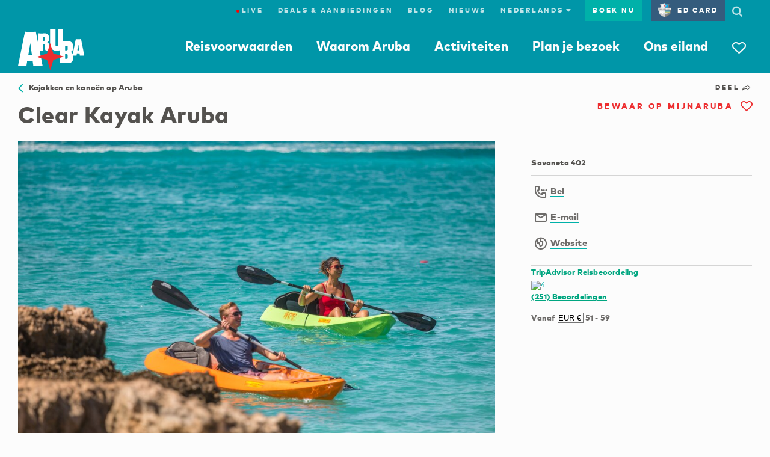

--- FILE ---
content_type: text/html;charset=UTF-8
request_url: https://www.aruba.com/nl/ontdek/clear-kayak-aruba
body_size: 162841
content:
<!DOCTYPE html>

<!--[if lt IE 7]>      <html lang="nl" class="no-js lt-ie10 lt-ie9 lt-ie8 lt-ie7"> <![endif]-->
<!--[if IE 7]>         <html lang="nl" class="no-js lt-ie10 lt-ie9 lt-ie8"> <![endif]-->
<!--[if IE 8]>         <html lang="nl" class="no-js lt-ie10 lt-ie9"> <![endif]-->
<!--[if IE 9]>         <html lang="nl" class="no-js lt-ie10"> <!<![endif]-->
<!--[if gt IE 9]><!--> <html lang="nl" class="no-js"> <!--<![endif]-->


  <head>
    <meta charset="utf-8">
    <meta http-equiv="X-UA-Compatible" content="IE=edge,chrome=1">
    <meta name="viewport" content="minimal-ui, width=device-width, initial-scale=1.0, maximum-scale=1.0, user-scalable=no" />
    <meta name="robots" content="index,follow" />
    <meta name="apple-mobile-web-app-capable" content="yes" />
    <meta name="apple-mobile-web-app-status-bar-style" content="black" />
    <meta name="MobileOptimized" content="320" />

    <!-- Favicon -->
    <link rel="apple-touch-icon" sizes="180x180" href="//dq4bh2q7nd2al.cloudfront.net/webfiles/1738149069042/img/ata/favicon/apple-touch-icon.png">
    <link rel="icon" type="image/png" sizes="32x32" href="//dq4bh2q7nd2al.cloudfront.net/webfiles/1738149069042/img/ata/favicon/favicon-32x32.png">
    <link rel="icon" type="image/png" sizes="16x16" href="//dq4bh2q7nd2al.cloudfront.net/webfiles/1738149069042/img/ata/favicon/favicon-16x16.png">
    <link rel="manifest" href="//dq4bh2q7nd2al.cloudfront.net/webfiles/1738149069042/img/ata/favicon/site.webmanifest">
    <link rel="mask-icon" href="//dq4bh2q7nd2al.cloudfront.net/webfiles/1738149069042/img/ata/favicon/safari-pinned-tab.svg" color="#5bbad5">
    <link rel="shortcut icon" href="//dq4bh2q7nd2al.cloudfront.net/webfiles/1738149069042/img/ata/favicon/favicon.ico">
    <meta name="msapplication-TileColor" content="#0096a8">
    <meta name="msapplication-config" content="//dq4bh2q7nd2al.cloudfront.net/webfiles/1738149069042/img/ata/favicon/browserconfig.xml">
    <meta name="theme-color" content="#ffffff">

     	<meta name="pageType" content="ontdek">

      <!-- Meta SEO -->






<meta property="og:image" content="https://aruba.bynder.com/m/1ac68b8c35952fb1/webimage-Kayaking.png"/>
<meta name="twitter:image" content="https://aruba.bynder.com/m/1ac68b8c35952fb1/webimage-Kayaking.png"/>
<meta property="og:url" content="https://www.aruba.com/nl/ontdek/clear-kayak-aruba"/>
<meta property="og:type" content="article"/>
<meta property="og:title" content="Clear Kayak Aruba - Unieke Kayak Excursies"/>
<meta property="og:description" content="Ontdek het leven onder de zeespiegel met Clear Kayak Aruba."/>
<meta name="twitter:card" content="summary"/>
<meta name="twitter:title" content="Clear Kayak Aruba - Unieke Kayak Excursies"/>
<meta name="twitter:description" content="Ontdek het leven onder de zeespiegel met Clear Kayak Aruba."/>
<title>Clear Kayak Aruba - Unieke Kayak Excursies</title>
<meta name="description" content="Ontdek het leven onder de zeespiegel met Clear Kayak Aruba."/>
<script type="application/ld+json">
{
  "@context": "https://schema.org",
  "@type": "TouristAttraction",
  "geo": {
    "@type": "GeoCoordinates",
    "latitude": 12.446382903770626,
    "longitude": -69.93970513343811,
    "address": "Savaneta 402"
  },
  "image": "https://aruba.bynder.com/m/1ac68b8c35952fb1/webimage-Kayaking.png",
  "address": "Savaneta 402",
  "name": "Clear Kayak Aruba",
  "description": "Ontdek het leven onder de zeespiegel met Clear Kayak Aruba.",
  "mainEntityOfPage": {
    "@type": "WebPage",
    "@id": "www.aruba.com/nl/ontdek/clear-kayak-aruba"
  }
}
</script>
      <!-- / Meta SEO -->
        <link rel="canonical" href="https://www.aruba.com/nl/ontdek/clear-kayak-aruba"/>

			<link rel="alternate" hreflang="x-default" href="https://www.aruba.com/us/explore/clear-kayak-aruba" />
			<link rel="alternate" hreflang="de" href="https://www.aruba.com/de/entdecken/clear-kayak-aruba" />
			<link rel="alternate" hreflang="sv" href="https://www.aruba.com/se/utforska/clear-kayak-aruba" />
			<link rel="alternate" hreflang="en-us" href="https://www.aruba.com/us/explore/clear-kayak-aruba" />
			<link rel="alternate" hreflang="pt-br" href="https://www.aruba.com/br/explore/clear-kayak-aruba" />
			<link rel="alternate" hreflang="it" href="https://www.aruba.com/it/esplora/clear-kayak-aruba" />
			<link rel="alternate" hreflang="es" href="https://www.aruba.com/es/explora/clear-kayak-aruba" />
			<link rel="alternate" hreflang="nl" href="https://www.aruba.com/nl/ontdek/clear-kayak-aruba" />
			<link rel="alternate" hreflang="en-gb" href="https://www.aruba.com/uk/explore/clear-kayak-aruba" />

	<!-- Prefetch CSS -->
	<link rel="preload" href="//dq4bh2q7nd2al.cloudfront.net/webfiles/1738149069042/css/ata/core.css" as="style" type="text/css">
	<!-- Prefetch Header/Footer images -->
	<link rel="preload" href="//dq4bh2q7nd2al.cloudfront.net/webfiles/1738149069042/img/ata/aruba_logo.svg" as="image" type="image/svg+xml">
	<link rel="preload" href="//dq4bh2q7nd2al.cloudfront.net/webfiles/1738149069042/img/ata/aruba_star.svg" as="image" type="image/svg+xml">
	<link rel="preload" href="//dq4bh2q7nd2al.cloudfront.net/webfiles/1738149069042/img/ata/color-bars.jpg" as="image" type="image/jpg">
	<!-- Preload -->
	<!-- Prefetch Blocking Fonts -->
	<link rel="preload" href="//dq4bh2q7nd2al.cloudfront.net/webfiles/1738149069042/css/fonts/Icons/Aruba-Icons.woff2" as="font" type="font/woff2" crossorigin>
	<link rel="preload" href="//dq4bh2q7nd2al.cloudfront.net/webfiles/1738149069042/css/fonts/ClearLine/35995C_0_0.woff2" as="font" type="font/woff2" crossorigin>
	<!-- Preconnect -->
	<link rel="preconnect" href="https://aruba.bynder.com">
    <link rel="preconnect" href="https://dq4bh2q7nd2al.cloudfront.net">

    <!-- Load styles before scripts -->
    <link rel="stylesheet" href="//dq4bh2q7nd2al.cloudfront.net/webfiles/1738149069042/css/ata/core.css" type="text/css" />

    <script src="//dq4bh2q7nd2al.cloudfront.net/webfiles/1738149069042/js/ata/vendor/require/require-config.min.js"></script>

    <script>
      (function(){
        require.baseUrl = '//dq4bh2q7nd2al.cloudfront.net/webfiles/1738149069042/js/ata/';
      })();
    </script>
      <script src="//dq4bh2q7nd2al.cloudfront.net/webfiles/1738149069042/js/ata/vendor/require/require.min.js"></script>

      <script type="text/javascript">
          window.ATA = window.ATA || {};
          window.ATA.siteContext = "";
          window.ATA.webfilesBase = "//dq4bh2q7nd2al.cloudfront.net/webfiles/1738149069042";
          window.ATA.locale = "nl_NL";
          window.ATA.language = "nl";
          window.ATA.localePath = "/nl";
          window.ATA.documentTheme = "adventure";

          require(['core'], function(){
              // Set language cookie on page load
              window.ATA.checkLanguageCookie();
          });
      </script>



      <!-- Google Tag Manager -->
      <script>
        require(['core'], function(){
          var thisURLPath = window.location.pathname;
          // Grab the last part of the url path
          var thisPageName = thisURLPath.split('/').filter(function(el){ return !!el; }).pop();
          // console.log(thisPageName);
          var gdprAnalytics = window.ATA.getCookie('ATA.gdpr.analytics') == "" ? -1 : window.ATA.getCookie('ATA.gdpr.analytics');
          var gdprTracking = window.ATA.getCookie('ATA.gdpr.tracking') == "" ? -1 : window.ATA.getCookie('ATA.gdpr.tracking');
          var gdprPersonalization = window.ATA.getCookie('ATA.gdpr.personalization') == "" ? -1 : window.ATA.getCookie('ATA.gdpr.personalization');

          dataLayer = [{
            'pageName': thisPageName,
            'urlPath': thisURLPath,
            'gdpr_analytics': gdprAnalytics,
            'gdpr_tracking': gdprTracking,
            'gdpr_personalization': gdprPersonalization
          }];

          (function(w,d,s,l,i){w[l]=w[l]||[];w[l].push({'gtm.start':
              new Date().getTime(),event:'gtm.js'});var f=d.getElementsByTagName(s)[0],
              j=d.createElement(s),dl=l!='dataLayer'?'&l='+l:'';j.async=true;j.src=
              'https://www.googletagmanager.com/gtm.js?id='+i+dl;f.parentNode.insertBefore(j,f);
            })(window,document,'script','dataLayer','GTM-TXFWZNV');
        });
      </script>
      <!-- End Google Tag Manager -->
    <!-- Pinterest tag -->
    <meta name="p:domain_verify" content=9da809b764cf6000350d4fc2a84fe029/>
    <!-- End Pinterest tag -->

<link rel="stylesheet" href="//dq4bh2q7nd2al.cloudfront.net/webfiles/1738149069042/css/ata/templates/components/decorative-text/decorative-text.css" type="text/css"/>
<style type="text/css">
/*<![CDATA[*/

                    .CookieComponent .CookiePopup p:first-of-type {
    text-align: center;
}

.CookieComponent .CookiePopup button {
    font-size: 1.2rem;
    border-width: 1px;
    letter-spacing: 0;
    margin-right: 4px;
    margin-left: 4px;
    padding: 0.9em 20px;
    color: #9c9793;
}

.CookieComponent .CookiePopup button.btn-primary {
    color: #fcfcfc;
}

.CookieComponent .CookiePopup button.btn.btn-primary.u-mt-1.btn--expanded {
    width: auto;
    background: transparent;
    border-color: #00b1a9;
    color: #9c9793;
    padding: 0.9em 14px;
}
                
/*]]>*/
</style>
<style type="text/css">
/*<![CDATA[*/

                    /* Removed functionality */
a.link--plain.t-kicker1.u-mr-1,
.Itinerary-content [data-my-aruba],
body.myArubaPlanner .Itinerary-info [data-my-aruba] {
	visibility: hidden;
}


/* Show/hide new functionality */
[data-my-aruba],
.icon-heart,
[data-my-aruba-count]::after,
span.t-kicker1.t-red,
.MainNav-mb-heart {
	visibility: hidden;
}

body.myArubaPlanner [data-my-aruba],
body.myArubaPlanner .icon-heart,
body.myArubaPlanner [data-my-aruba-count]::after,
body.myArubaPlanner span.t-kicker1.t-red,
body.myArubaPlanner .MainNav-mb-heart {
	visibility: visible;
}
                
/*]]>*/
</style>
<script type="text/javascript">
//<![CDATA[

        window.ATA = window.ATA || {};
        window.ATA.resourceBundle = window.ATA.resourceBundle || {};
        window.ATA.resourceBundle['link.details'] = "details";
    
//]]>
</script>
<link rel="stylesheet" href="//dq4bh2q7nd2al.cloudfront.net/webfiles/1738149069042/css/ata/templates/pdp/pdp.css" type="text/css"/>
  </head>


  <body class="hasNav--noOverlay">
    <!-- Google Tag Manager (noscript) -->
      <noscript>
          <iframe src="https://www.googletagmanager.com/ns.html?id=GTM-TXFWZNV" height="0" width="0" style="display:none;visibility:hidden"></iframe>
      </noscript>
      <!-- End Google Tag Manager (noscript) -->









            <a id="top" name="top"></a>










    <style> .u-fill-grey-xlight.u-py-8.nocontent, html[lang=sv] .MainNav .MainNav-Item:nth-of-type(4) .l-col.l-col-5.u-hide--md, html[lang=es] .MainNav .MainNav-Item:nth-of-type(4) .l-col.l-col-5.u-hide--md, html[lang=pt-br] .MainNav .MainNav-Item:nth-of-type(4) .l-col.l-col-5.u-hide--md, html[lang=en-us] .MainNav .MainNav-Item:nth-of-type(4) .l-col.l-col-5.u-hide--md, html[lang=de] .MainNav .MainNav-Item:nth-of-type(4) .l-col.l-col-5.u-hide--md { 	display: none; }  </style>
















































<nav class="TopNav TopNav--transparent nocontent">
    <nav class="UtilNav u-hide--md">
        <div class="l-grid">
            <ul class="UtilNav-List">

                                 <li class="UtilNav-Item">
                                    <a class="trk" href="/nl/live-vanuit-aruba" data-trk="live"><span style="color:#F00;">●</span>Live</a>
                                </li>

                <li class="UtilNav-Item">
                    <a class="trk" href="/nl/deals-en-aanbiedingen" data-trk="dealOffers">Deals & Aanbiedingen</a>
                </li>
                <li class="UtilNav-Item">
                    <a class="trk" href="/nl/blog" data-trk="blog">Blog</a>
                </li>
                <li class="UtilNav-Item">
                    <a class="trk" href="/nl/nieuws" data-trk="forum">Nieuws</a>
                </li>
                <li class="UtilNav-Item UtilNav-Item--hasDropdown">
                    <form id="langPicker" class="form LanguageForm LanguageForm--desktop">
                        <div class="form-group">
                            <select>
                                <option value="nl">Nederlands</option>
                                <option value="it">Italiano</option>
                                <option value="us">English (US)</option>
                                <option value="br">Português</option>
                                <option value="uk">English (UK)</option>
                                <option value="es">Español</option>
                                <option value="de">Deutsch</option>
                                <option value="se">Svenska</option>
                            </select>
                            <i class="icon-expand"></i>
                        </div>
                    </form>
                </li>
                <li class="UtilNav-Item UtilNav-Item--isButton">
                    <a class="trk" href="/nl/plan-je-bezoek/bij-wie-kan-ik-boeken" data-trk="bookNow" target="_blank">Boek nu</a>
                </li>
                <li class="UtilNav-Item UtilNav-Item--isIcon">
                    <a class="UtilNav-SearchToggle trk-nav-search" href="#"><i class="icon-search"></i></a>
                </li>
            </ul>
            <form class="form trk" id="SearchForm" data-trk="searchForm" action="/nl/search">
                <div class="form-group">
                    <input id="q" name="q" class="form-control" type="text" placeholder="Search aruba.com"/>
                    <button class="btn btn-primary btn-small">Go</button>
                    <a href="#" class="UtilNav-SearchToggle"><i class="icon-close"></i></a>
                </div>
            </form>
        </div>
    </nav>

    <nav class="MainNav">
        <div class="l-grid">
            <div class="MainNav-wrap">
                <a class="MainNav-mb-ctrl MainNav-mb-hamburger"
                   href="/nl">
                    <i class="icon-hamburger icon--small"></i>
                    <i class="icon-close icon--small"></i>
                </a>
                <a href="/nl" class="MainNav-Logo">
                    <img class="Logo-Full" src="//dq4bh2q7nd2al.cloudfront.net/webfiles/1738149069042/img/ata/aruba_logo.svg" alt="Aruba"/>
                    <img class="Logo-Star" src="//dq4bh2q7nd2al.cloudfront.net/webfiles/1738149069042/img/ata/aruba_star.svg" alt="Aruba"/>
                </a>

                <a class="MainNav-mb-ctrl MainNav-mb-heart trk" href="https://aruba.visitwidget.com/?locale=nl" data-trk="myAruba" data-my-aruba-count="">
                    <i class="icon-heart icon--small"></i>
                </a>

                <ul class="MainNav-List">
                    <li class="MainNav-Item MainNav-Item--hasSub" data-nav-item="WhyAruba">
                        <a class="trk" href="/nl/waarom-aruba" data-nav-trigger="WhyAruba" data-trk="whyArubaOpen">Waarom Aruba</a>
                        <div class="MainNav-SubNav">
                            <div class="l-grid">
                                <div class="l-row">
                                    <a class="MainNav-close" href="#" data-nav-close><i class="icon-close"></i></a>
                                    <div class="l-col l-col-3 l-col-md-12">
                                        <ul class="NavLinkList">
                                            <li><a class="trk" href="/nl/waarom-aruba" data-trk="whyAruba">Waarom Aruba</a></li>
                                            <li><a class="trk" href="/nl/waarom-aruba/avontuur" data-trk="adventure">Avontuur</a></li>
                                            <li><a class="trk" href="/nl/waarom-aruba/romantiek" data-trk="romance">Romantiek</a></li>
                                            <li><a class="trk" href="/nl/waarom-aruba/cultuur" data-trk="culture">Cultuur</a></li>
                                            <li><a class="trk" href="/nl/waarom-aruba/wellness" data-trk="wellness">Wellness</a></li>
                                            <li><a class="trk" href="/nl/waarom-aruba/eten-en-drinken" data-trk="eatDrink">Eten & Drinken</a></li>
                                            <li><a class="trk" href="/nl/waarom-aruba/gezinsvakanties" data-trk="families">Gezinsvakanties</a></li>
                                            <li><a class="trk" href="/nl/waarom-aruba/trouwen" data-trk="weddings">Trouwen</a></li>
                                        </ul>
                                    </div>
                                    <div class="l-col l-col-4 u-hide--md">
                                        <h4 class="t-white">Waarom je Aruba moet bezoeken</h4>
                                        <p class="t-white">Aruba is gezegend met natuurlijke schoonheid, heerlijk weer en vriendelijke locals. Geniet van de zon en voel je welkom op het One happy island!</p>
                                        <a href="/nl/waarom-aruba" class="link link--reversed">Lees meer</a>
                                    </div>
                                    <div class="l-col l-col-5 u-hide--md">
                                        <h4 class="t-white u-mb-2">Ontdek het Aruba van local Shanti</h4>
                                        <a href="#" rel="nofollow" data-modal-open="" data-modal-target="whyArubaVideo">
                                            <figure class="MainNav-video-thumbnail u-aspect-16x9 u-bg-cover lazyload lazyfade" data-bg="https://d3cy9zhslanhfa.cloudfront.net/media/F454DD94-244A-415F-B12550305C29D19F/26B1A1DD-200D-45E8-8E954C21024FED3A/webimage-49839026-E215-46F3-9A7FC500835A002D.jpg">
                                                <i class="icon-play icon--medium u-aspect-content u-aspect-content-center"></i>
                                            </figure>
                                        </a>
                                    </div>
                                </div>
                            </div>
                        </div>
                    </li>
                    <li class="MainNav-Item MainNav-Item--hasSub" data-nav-item="ThingsToDo">
                        <a class="trk" href="/nl/activiteiten" data-nav-trigger="ThingsToDo" data-trk="thingsToDoOpen">Activiteiten</a>
                        <div class="MainNav-SubNav">
                            <div class="l-grid">
                                <div class="l-row">
                                    <a class="MainNav-close" href="#" data-nav-close><i class="icon-close"></i></a>
                                    <div class="l-col l-col-3 l-col-md-12">
                                        <ul class="NavLinkList">
                                            <li><a class="trk" href="/nl/activiteiten" data-trk="thingsToDo">Activiteiten</a></li>
                                            <li><a class="trk" href="/nl/activiteiten/stranden-en-baaien" data-trk="beachesCoves">Stranden en baaien</a></li>
                                            <li><a class="trk" href="/nl/activiteiten/op-het-water" data-trk="onTheWater">Op het water</a></li>
                                            <li><a class="trk" href="/nl/activiteiten/natuurwonderen" data-trk="naturalWonders">Natuurwonderen</a></li>
                                            <li><a class="trk" href="/nl/activiteiten/culinaire-avonturen" data-trk="dining">Culinaire avonturen</a></li>
                                            <li><a class="trk" href="/nl/activiteiten/nachtleven" data-trk="nightlife">Nachtleven</a></li>
                                            <li><a class="trk" href="/nl/activiteiten/kunst-en-cultuur" data-trk="artsCulture">Kunst en cultuur</a></li>
                                            <li><a class="trk" href="/nl/activiteiten/sightseeing-en-tours" data-trk="sightSeeingTours">Sightseeing en tours</a></li>
                                            <li><a class="trk" href="/nl/activiteiten/winkelen" data-trk="shopping">Winkelen</a></li>
                                            <li><a class="trk" href="/nl/activiteiten/welzijn" data-trk="wellbeing">Wellness</a></li>
                                            <li><a class="trk" href="/nl/activiteiten/sport-en-golf" data-trk="sportsGolf">Sport en golf</a></li>
                                            <li><a class="trk" href="/nl/evenement" data-trk="calendar">Evenementenkalender</a></li>
                                            <li><a class="trk" href="/nl/activiteiten/reisschemas" data-trk="itineraries">Reisroutes</a></li>
                                        </ul>
                                    </div>
                                    <div class="l-col l-col-4 u-hide--md">
                                        <h4 class="t-white">Deals & Aanbiedingen</h4>
                                        <p class="t-white">Ben je op zoek naar een manier om wat te besparen tijdens je vakantie op Aruba? Bekijk onze deals en aanbiedingen hieronder.</p>
                                        <a href="/nl/deals-en-aanbiedingen" class="link link--reversed">Bekijk alle deals & aanbiedingen</a>
                                    </div>
                                    <div class="l-col l-col-5 u-hide--md">
                                        <h4 class="t-white u-mb-2">Bekijk video</h4>
                                        <a href="#" rel="nofollow" data-modal-open="" data-modal-target="thingsToDoVideo">
                                            <figure class="MainNav-video-thumbnail u-aspect-16x9 u-bg-cover lazyload lazyfade" data-bg="https://aruba.bynder.com/m/5200e69a4917cd65/webimage-Local-Shortcut-to-Happiness-Adventure.jpg">
                                                <i class="icon-play icon--medium u-aspect-content u-aspect-content-center"></i>
                                            </figure>
                                        </a>
                                    </div>
                                </div>
                            </div>
                        </div>
                    </li>
                    <li class="MainNav-Item MainNav-Item--hasSub" data-nav-item="PlanYourVisit">
                        <a class="trk" href="/nl/plan-je-bezoek" data-nav-trigger="PlanYourVisit" data-trk="planYourVisitOpen">Plan je bezoek</a>
                        <div class="MainNav-SubNav">
                            <div class="l-grid">
                                <div class="l-row">
                                    <a class="MainNav-close" href="#" data-nav-close><i class="icon-close"></i></a>
                                    <div class="l-col l-col-3 l-col-md-12">
                                        <ul class="NavLinkList">
                                            <li><a class="trk" href="/nl/plan-je-bezoek" data-trk="planYourVisit">Plan je bezoek</a></li>
                                            <li><a class="trk" href="/nl/plan-je-bezoek/hotels-en-resorts" data-trk="hotelsResorts">Hotels en resorts</a></li>
                                            <li><a class="trk" href="/nl/plan-je-bezoek/vakantiehuizen" data-trk="vacationRentals">Vakantieverhuur</a></li>
                                            <li><a class="trk" href="/nl/plan-je-bezoek/timesharing" data-trk="timeshares">Timesharing</a></li>
                                            <li><a class="trk" href="/nl/plan-je-bezoek/all-inclusive" data-trk="allInclusive">All-inclusive</a></li>
                                            <li><hr class="divider--thick u-my-2"/></li>
                                            <li><a class="trk" href="/nl/plan-je-bezoek/de-reis-naar-aruba" data-trk="gettingToAruba">De reis naar Aruba</a></li>
                                            <li><a class="trk" href="/nl/plan-je-bezoek/vervoer-op-aruba" data-trk="gettingAroundAruba">Vervoer op Aruba</a></li>
                                            <li><a class="trk" href="/nl/aruba-per-cruise" data-trk="arubaByCruise">Aruba per cruise</a></li>
                                            <li><a class="trk" href="/nl/plan-je-bezoek/vakantie-op-aruba" data-trk="arubaVacations">Aruba Vakanties</a></li>
                                            <li><a class="trk" href="/nl/plan-je-bezoek/tips-voor-bezoekers" data-trk="tipsForVisitors">Tips voor bezoekers</a></li>
                                            <li><a class="trk" href="/nl/plan-je-bezoek/dienstverlening-voor-gasten" data-trk="guestServices">Dienstverlening voor gasten</a></li>
                                        </ul>
                                    </div>
                                    <div class="l-col l-col-4 u-hide--md">
                                        <h4 class="t-white">Deals & Aanbiedingen</h4>
                                        <p class="t-white">Wil je naar de beste vakantiebestemming in het Caribische gebied? In de reisgids op Aruba.com vind je alles wat je moet weten over One happy island.</p>
                                        <a href="/nl/deals-en-aanbiedingen" class="link link--reversed">Bekijk alle deals & aanbiedingen</a>
                                    </div>
                                    <div class="l-col l-col-5 u-hide--md">
											<h4 class="t-white u-mb-2">Boek een vakantie</h4>
                                            <a href="/nl/plan-je-bezoek/bij-wie-kan-ik-boeken" rel="nofollow" target="_blank" data-modal-target="bookNowImage">
                                                <figure class="MainNav-video-thumbnail u-aspect-16x9 u-bg-cover lazyload lazyfade" data-bg="https://aruba.bynder.com/m/3a03d14716d9b6e8/original/Bij-Wie-Kan-Ik-Boeken.png">
                                                </figure>
                                            </a>
                                    </div>
                                </div>
                            </div>
                        </div>
                    </li>
                    <li class="MainNav-Item MainNav-Item--hasSub" data-nav-item="OurIsland">
                        <a class="trk" href="/nl/ons-eiland" data-nav-trigger="OurIsland" data-trk="ourIslandOpen">Ons eiland</a>
                        <div class="MainNav-SubNav">
                            <div class="l-grid">
                                <div class="l-row">
                                    <a class="MainNav-close" href="#" data-nav-close><i class="icon-close"></i></a>
                                    <div class="l-col l-col-3 l-col-md-12">
                                        <ul class="NavLinkList">
                                            <li><a class="trk" href="/nl/ons-eiland" data-trk="ourIsland">Ons eiland</a></li>
                                            <li><a class="trk" href="/nl/ons-eiland/geschiedenis-en-cultuur" data-trk="historyCulture">Geschiedenis en cultuur</a></li>
                                            <li><a class="trk" href="/nl/ons-eiland/aruba-de-feiten" data-trk="islandFacts">Aruba - de feiten</a></li>
                                            <li><a class="trk" href="/nl/ons-eiland/regios" data-trk="regions">Regio's</a></li>
                                            <li><a class="trk" href="/nl/ons-eiland#Aruba360Map" data-trk="360map">360 graden plattegrond</a></li>
                                        </ul>
                                    </div>
                                    <div class="l-col l-col-4 u-hide--md">
                                        <h4 class="t-white u-mb-2">One Happy Island</h4>
                                        <p class="t-lead2 t-white">70 vierkante mijl aan Vrolijkheid</p>
                                        <p class="t-white">Kom en ontdek ons eiland, genesteld in de warme zuidelijke Cariben, vormgegeven door 100 unieke culturen en vol met verbazingwekkende wonderen der natuur.</p>
                                        <a href="/nl/ons-eiland" class="link link--reversed">Lees meer</a>
                                    </div>
                                    <div class="l-col l-col-5 u-hide--md">
                                        <h4 class="t-white u-mb-2">Bekijk video</h4>
                                        <a href="#" rel="nofollow" data-modal-open="" data-modal-target="ourIslandVideo">
                                            <figure class="MainNav-video-thumbnail u-aspect-16x9 u-bg-cover lazyload lazyfade" data-bg="https://aruba.bynder.com/m/0742106021931573/webimage-Local-Shortcut-to-Happiness-Culture.jpg">
                                                <i class="icon-play icon--medium u-aspect-content u-aspect-content-center"></i>
                                            </figure>
                                        </a>
                                    </div>
                                </div>
                            </div>
                        </div>
                    </li>
                    <li class="MainNav-Item MainNav-Item--isIcon u-hide--md tooltip tooltip--myAruba">
                        <a href="https://aruba.visitwidget.com/?locale=nl" onclick="" data-my-aruba-count=""><i class="icon-heart"></i></a>
                        <div class="tooltip-content">
                            <div class="tooltip-header t-right">
                                <a class="link--plain t-grey-light u-mt-2"><i class="icon-close"></i></a>
                                <h3 class="tooltip-title t-center u-pt-1">
                                    Je hebt je eerste item opgeslagen
                                </h3>
                            </div>
                            <div class="tooltip-body u-py-1">
                                <p class="u-pb-1">Om toegang tot deze lijst te krijgen of het op andere apparaten op te slaan <a class="t-grey-base" href="https://aruba.visitwidget.com/?locale=nl">Maak een MyAruba login aan</a>.</p>
                            </div>
                        </div>
                    </li>
                    <!-- Ye Old Mobile Links -->
                    <li class="MainNav-Item MainNav-Item--mobile">
                        <a class="MainNav-MobileBook trk" href="/nl/plan-je-bezoek/bij-wie-kan-ik-boeken" data-trk="bookNow">Boek nu</a>
                    </li>





                    <li class="MainNav-Item MainNav-Item--mobile">
                                            <a class="trk " href="/nl/live-vanuit-aruba" data-trk="liveLink"> <span style="color:#F00;">●</span> Live</a>
                    </li>
                    <li class="MainNav-Item MainNav-Item--mobile">
                        <a class="trk" href="/nl/deals-en-aanbiedingen" data-trk="dealsOffers">Deals & Aanbiedingen</a>
                    </li>
                    <li class="MainNav-Item MainNav-Item--mobile">
                        <a class="trk" href="/nl/blog" data-trk="blog">Blog</a>
                    </li>
                    <li class="MainNav-Item MainNav-Item--mobile">
                        <a class="trk" href="/nl/nieuws" data-trk="forum">Nieuws</a>
                    </li>
                    <li class="MainNav-Item MainNav-Item--mobile">
                        <form class="form LanguageForm LanguageForm--mobile">
                            <div class="form-group">
                                <select>
                                    <option value="nl">Nederlands</option>
                                    <option value="it">Italiano</option>
                                    <option value="us">English (US)</option>
                                    <option value="br">Português</option>
                                    <option value="uk">English (UK)</option>
                                    <option value="es">Español</option>
                                    <option value="de">Deutsch</option>
                                    <option value="se">Svenska</option>
                                </select>
                                <i class="icon-expand"></i>
                            </div>
                        </form>
                    </li>
                    <li class="MainNav-Item MainNav-Item--mobile">
                        <form class="MainNav-MobileSearch trk" data-trk="searchForm" action="/nl/search">
                            <input id="q" name="q" type="text" placeholder="Search aruba.com">
                            <button class="btn--plain"><i class="icon-search icon--small"></i></button>
                        </form>
                    </li>
                </ul>
            </div>
        </div>
    </nav>
</nav>

<div id="language-not-found-modal" class="modal modal--language is-visible" data-modal-id="Language-Modal"
     aria-hidden="false">
    <div class="modal-dialog" role="document">
        <div class="modal-content">
            <div class="modal-header">
                <h5 class="modal-title">Pagina niet vertaald</h5>
                <button type="button" class="close" data-dismiss="modal"
                        aria-label="Close">
                    <span aria-hidden="true">&times;</span>
                </button>
            </div>
            <div class="modal-body">
                <p>De exacte pagina die u zoekt is niet vertaald.
                </p>
            </div>
            <div class="modal-footer">
                <button type="button" id="homepageBtn" class="btn btn-sm btn-primary">Toch doorgaan
                </button>
                <button type="button" id="stayBtn" class="btn btn-sm btn-secondary">Blijf op deze pagina
                </button>
            </div>
        </div>
    </div>
</div>

<!-- cookie policy popup -->

    <div class="CookieComponent" data-nosnippet>
        <div class="site-overlay u-hide"></div>
        <div class="CookiePopup form u-fill-grey-xlight u-hide" data-cookie-optin="">
            <div class="u-py-2 u-px-2">
                
                <p><button class="btn btn-primary u-mt-1 btn--expanded">Keuze bevestigen</button></p>
                <p>Deze site maakt gebruik van cookies. Sommige zijn essentieel, terwijl andere uw surfervaring verbeteren en ons in staat stellen om te adverteren. Voor meer informatie, bezoek de pagina <a href="/nl/privacybeleid">privacybeleid</a>.</p>
                <fieldset class="form-group form-group--checkbox">
                    <p class="t-kicker1  u-mb-1"><small>Sta niet-essentiële cookies toe voor:</small></p>
                    <div class="checkbox">
                        <label class="checkbox-label">
                            <input type="checkbox" value="analytics" checked="checked">
                            <span class="checkbox-box">&nbsp;</span>
                            <span class="checkbox-text">Analytics (sitebreed)</span>
                        </label>
                    </div>
                    <div class="checkbox">
                        <label class="checkbox-label">
                            <input type="checkbox" value="tracking">
                            <span class="checkbox-box">&nbsp;</span>
                            <span class="checkbox-text">Advertentie (internetbreed)</span>
                        </label>
                    </div>
                    <div class="checkbox">
                        <label class="checkbox-label">
                            <input type="checkbox" value="personalization">
                            <span class="checkbox-box">&nbsp;</span>
                            <span class="checkbox-text">Personalisatie (sitebreed)</span>
                        </label>
                    </div>
                </fieldset>
                <p class="u-hide u-mt-1" data-cookie-confirmation="">Your preferences have been updated.</p>
            </div>
        </div>
    </div>



























    <div class="l-grid">
        <section>
            <div class="l-row">
                <div class="l-col l-col-8 l-col-sm-12 l-col--flushb">
                    <div data-mh="sharing" class="u-mb-2">
                        <div class="u-pt-1 u-mb-2">
                            <a class="link--plain h5" href="/nl/activiteiten/op-het-water/kajakken-en-kanoen"><i class="icon-arrow-left t-teal"></i>
                                &nbsp; Kajakken en kanoën op Aruba</a>
                            <h1 class="u-my-1">Clear Kayak Aruba</h1>
                        </div>
                    </div>
<!-- gallery -->
<div data-gallery="gallery1">
    <div class="slider slider--gallery slider1" data-slider='{"asNavFor":".slider2","centerMode":false,"slidesToShow":1,"slidesToScroll":1, "arrows":false, "dots":false, "responsive":[{"breakpoint": 768, "settings":{"arrows":false,"dots": true}}]}'>
                    <div data-modal-open="" data-modal-target="gallery1">
                <div class="u-aspect-3x2 gallery-big-img">
                    <div class="u-aspect-content lazyload lazypreload u-bg-centerCenter u-bg-cover">
<picture><source data-srcset="https://aruba.bynder.com/m/1ac68b8c35952fb1/fullscreen_horizontal_rectangle_retina-Kayaking.jpg 3840w, https://aruba.bynder.com/m/1ac68b8c35952fb1/desktop_horizontal_rectangle_retina-Kayaking.jpg 2560w, https://aruba.bynder.com/m/1ac68b8c35952fb1/tablet_landscape_horizontal_rectangle_retina-Kayaking.jpg 2048w, https://aruba.bynder.com/m/1ac68b8c35952fb1/fullscreen_horizontal_rectangle-Kayaking.jpg 1920w, https://aruba.bynder.com/m/1ac68b8c35952fb1/tablet_portrait_horizontal_rectangle_retina-Kayaking.jpg 1536w, https://aruba.bynder.com/m/1ac68b8c35952fb1/desktop_horizontal_rectangle-Kayaking.jpg 1280w, https://aruba.bynder.com/m/1ac68b8c35952fb1/tablet_landscape_horizontal_rectangle-Kayaking.jpg 1024w, https://aruba.bynder.com/m/1ac68b8c35952fb1/tablet_portrait_horizontal_rectangle-Kayaking.jpg 768w, https://aruba.bynder.com/m/1ac68b8c35952fb1/mobile_horizontal_rectangle_retina-Kayaking.jpg 640w, https://aruba.bynder.com/m/1ac68b8c35952fb1/mobile_horizontal_rectangle-Kayaking.jpg 320w" data-aspectratio="3/2" /><image class="lazyload" src="[data-uri]" data-sizes="auto" alt="Two People kayaking. " title="Kayaking"/></picture>                    </div>
                </div>
        </div>
            <div data-modal-open="" data-modal-target="gallery1">
                <div class="u-aspect-3x2 gallery-big-img">
                    <div class="u-aspect-content lazyload lazypreload u-bg-centerCenter u-bg-cover">
<picture><source data-srcset="https://aruba.bynder.com/m/33615bc3354cee02/fullscreen_horizontal_rectangle_retina-Kayaking.jpg 3840w, https://aruba.bynder.com/m/33615bc3354cee02/desktop_horizontal_rectangle_retina-Kayaking.jpg 2560w, https://aruba.bynder.com/m/33615bc3354cee02/tablet_landscape_horizontal_rectangle_retina-Kayaking.jpg 2048w, https://aruba.bynder.com/m/33615bc3354cee02/fullscreen_horizontal_rectangle-Kayaking.jpg 1920w, https://aruba.bynder.com/m/33615bc3354cee02/tablet_portrait_horizontal_rectangle_retina-Kayaking.jpg 1536w, https://aruba.bynder.com/m/33615bc3354cee02/desktop_horizontal_rectangle-Kayaking.jpg 1280w, https://aruba.bynder.com/m/33615bc3354cee02/tablet_landscape_horizontal_rectangle-Kayaking.jpg 1024w, https://aruba.bynder.com/m/33615bc3354cee02/tablet_portrait_horizontal_rectangle-Kayaking.jpg 768w, https://aruba.bynder.com/m/33615bc3354cee02/mobile_horizontal_rectangle_retina-Kayaking.jpg 640w, https://aruba.bynder.com/m/33615bc3354cee02/mobile_horizontal_rectangle-Kayaking.jpg 320w" data-aspectratio="3/2" /><image class="lazyload" src="[data-uri]" data-sizes="auto" alt="People kayaking. " title="Kayaking"/></picture>                    </div>
                </div>
        </div>
    </div>
    <div class="slider slider--gallery slider--gallery-thumbs slider2 u-hide--sm" data-slider='{"asNavFor":".slider1", "centerMode":false,"slidesToShow":6,"slidesToScroll":1, "dots":false, "arrows":true, "focusOnSelect":true}'>
            <div>
                    <div class="u-aspect-3x2">
                        <div class="u-aspect-content lazyload lazypreload u-bg-centerCenter u-bg-cover" data-sizes="auto" data-bgset="https://aruba.bynder.com/m/1ac68b8c35952fb1/fullscreen_horizontal_rectangle_retina-Kayaking.jpg 3840w, https://aruba.bynder.com/m/1ac68b8c35952fb1/desktop_horizontal_rectangle_retina-Kayaking.jpg 2560w, https://aruba.bynder.com/m/1ac68b8c35952fb1/tablet_landscape_horizontal_rectangle_retina-Kayaking.jpg 2048w, https://aruba.bynder.com/m/1ac68b8c35952fb1/fullscreen_horizontal_rectangle-Kayaking.jpg 1920w, https://aruba.bynder.com/m/1ac68b8c35952fb1/tablet_portrait_horizontal_rectangle_retina-Kayaking.jpg 1536w, https://aruba.bynder.com/m/1ac68b8c35952fb1/desktop_horizontal_rectangle-Kayaking.jpg 1280w, https://aruba.bynder.com/m/1ac68b8c35952fb1/tablet_landscape_horizontal_rectangle-Kayaking.jpg 1024w, https://aruba.bynder.com/m/1ac68b8c35952fb1/tablet_portrait_horizontal_rectangle-Kayaking.jpg 768w, https://aruba.bynder.com/m/1ac68b8c35952fb1/mobile_horizontal_rectangle_retina-Kayaking.jpg 640w, https://aruba.bynder.com/m/1ac68b8c35952fb1/mobile_horizontal_rectangle-Kayaking.jpg 320w"></div>
                    </div>
            </div>
            <div>
                    <div class="u-aspect-3x2">
                        <div class="u-aspect-content lazyload lazypreload u-bg-centerCenter u-bg-cover" data-sizes="auto" data-bgset="https://aruba.bynder.com/m/33615bc3354cee02/fullscreen_horizontal_rectangle_retina-Kayaking.jpg 3840w, https://aruba.bynder.com/m/33615bc3354cee02/desktop_horizontal_rectangle_retina-Kayaking.jpg 2560w, https://aruba.bynder.com/m/33615bc3354cee02/tablet_landscape_horizontal_rectangle_retina-Kayaking.jpg 2048w, https://aruba.bynder.com/m/33615bc3354cee02/fullscreen_horizontal_rectangle-Kayaking.jpg 1920w, https://aruba.bynder.com/m/33615bc3354cee02/tablet_portrait_horizontal_rectangle_retina-Kayaking.jpg 1536w, https://aruba.bynder.com/m/33615bc3354cee02/desktop_horizontal_rectangle-Kayaking.jpg 1280w, https://aruba.bynder.com/m/33615bc3354cee02/tablet_landscape_horizontal_rectangle-Kayaking.jpg 1024w, https://aruba.bynder.com/m/33615bc3354cee02/tablet_portrait_horizontal_rectangle-Kayaking.jpg 768w, https://aruba.bynder.com/m/33615bc3354cee02/mobile_horizontal_rectangle_retina-Kayaking.jpg 640w, https://aruba.bynder.com/m/33615bc3354cee02/mobile_horizontal_rectangle-Kayaking.jpg 320w"></div>
                    </div>
            </div>
    </div>
</div>
<p class="t-fullwidth t-center"><a class="link trk-gallery" href="#" data-modal-open data-modal-target="gallery1">Bekijk alle foto‘s</a></p>
<!-- / gallery -->


<!-- gallery modal -->
<div class="modal-backdrop" data-modal-close=""></div>
<div class="modal modal--gallery" data-modal-id="gallery1">
    <div class="modal-dialog" role="document">
        <div class="modal-content">
            <button type="button" class="close" data-modal-close="" aria-label="Close">
                <span aria-hidden="true"><i class="icon-close icon--small"></i></span>
            </button>
            <div class="modal-body">
                <div class="slider slider--gallery slider3" data-modal-slider='{"asNavFor":".slider4","centerMode":false,"slidesToShow":1,"slidesToScroll":1, "arrows":true, "dots":false, "focusOnSelect":true}'>
                        <div>
                                <div class="u-aspect-3x2 u-aspect-ratio-variable">
                                    <div class="u-aspect-content lazypreload lazyload u-bg-centerCenter u-bg-cover" data-sizes="auto" data-bgset="https://aruba.bynder.com/m/1ac68b8c35952fb1/fullscreen_horizontal_rectangle_retina-Kayaking.jpg 3840w, https://aruba.bynder.com/m/1ac68b8c35952fb1/desktop_horizontal_rectangle_retina-Kayaking.jpg 2560w, https://aruba.bynder.com/m/1ac68b8c35952fb1/tablet_landscape_horizontal_rectangle_retina-Kayaking.jpg 2048w, https://aruba.bynder.com/m/1ac68b8c35952fb1/fullscreen_horizontal_rectangle-Kayaking.jpg 1920w, https://aruba.bynder.com/m/1ac68b8c35952fb1/tablet_portrait_horizontal_rectangle_retina-Kayaking.jpg 1536w, https://aruba.bynder.com/m/1ac68b8c35952fb1/desktop_horizontal_rectangle-Kayaking.jpg 1280w, https://aruba.bynder.com/m/1ac68b8c35952fb1/tablet_landscape_horizontal_rectangle-Kayaking.jpg 1024w, https://aruba.bynder.com/m/1ac68b8c35952fb1/tablet_portrait_horizontal_rectangle-Kayaking.jpg 768w, https://aruba.bynder.com/m/1ac68b8c35952fb1/mobile_horizontal_rectangle_retina-Kayaking.jpg 640w, https://aruba.bynder.com/m/1ac68b8c35952fb1/mobile_horizontal_rectangle-Kayaking.jpg 320w"></div>
                                </div>
                        </div>
                        <div>
                                <div class="u-aspect-3x2 u-aspect-ratio-variable">
                                    <div class="u-aspect-content lazypreload lazyload u-bg-centerCenter u-bg-cover" data-sizes="auto" data-bgset="https://aruba.bynder.com/m/33615bc3354cee02/fullscreen_horizontal_rectangle_retina-Kayaking.jpg 3840w, https://aruba.bynder.com/m/33615bc3354cee02/desktop_horizontal_rectangle_retina-Kayaking.jpg 2560w, https://aruba.bynder.com/m/33615bc3354cee02/tablet_landscape_horizontal_rectangle_retina-Kayaking.jpg 2048w, https://aruba.bynder.com/m/33615bc3354cee02/fullscreen_horizontal_rectangle-Kayaking.jpg 1920w, https://aruba.bynder.com/m/33615bc3354cee02/tablet_portrait_horizontal_rectangle_retina-Kayaking.jpg 1536w, https://aruba.bynder.com/m/33615bc3354cee02/desktop_horizontal_rectangle-Kayaking.jpg 1280w, https://aruba.bynder.com/m/33615bc3354cee02/tablet_landscape_horizontal_rectangle-Kayaking.jpg 1024w, https://aruba.bynder.com/m/33615bc3354cee02/tablet_portrait_horizontal_rectangle-Kayaking.jpg 768w, https://aruba.bynder.com/m/33615bc3354cee02/mobile_horizontal_rectangle_retina-Kayaking.jpg 640w, https://aruba.bynder.com/m/33615bc3354cee02/mobile_horizontal_rectangle-Kayaking.jpg 320w"></div>
                                </div>
                        </div>
                </div>
                <div class="count t-right t-link2 t-white u-mb-1"></div>
                <div class="slider slider--gallery slider--gallery-thumbs slider4" data-modal-slider-thumbs data-modal-slider='{"asNavFor":".slider3", "centerMode":false,"slidesToShow":6,"slidesToScroll":1, "arrows":true, "dots":false, "focusOnSelect":true, "accessibility":false}'>
                        <div>
                                <div class="u-aspect-3x2">
                                    <div class="u-aspect-content lazypreload lazyload u-bg-centerCenter u-bg-cover" data-sizes="auto" data-bgset="https://aruba.bynder.com/m/1ac68b8c35952fb1/fullscreen_horizontal_rectangle_retina-Kayaking.jpg 3840w, https://aruba.bynder.com/m/1ac68b8c35952fb1/desktop_horizontal_rectangle_retina-Kayaking.jpg 2560w, https://aruba.bynder.com/m/1ac68b8c35952fb1/tablet_landscape_horizontal_rectangle_retina-Kayaking.jpg 2048w, https://aruba.bynder.com/m/1ac68b8c35952fb1/fullscreen_horizontal_rectangle-Kayaking.jpg 1920w, https://aruba.bynder.com/m/1ac68b8c35952fb1/tablet_portrait_horizontal_rectangle_retina-Kayaking.jpg 1536w, https://aruba.bynder.com/m/1ac68b8c35952fb1/desktop_horizontal_rectangle-Kayaking.jpg 1280w, https://aruba.bynder.com/m/1ac68b8c35952fb1/tablet_landscape_horizontal_rectangle-Kayaking.jpg 1024w, https://aruba.bynder.com/m/1ac68b8c35952fb1/tablet_portrait_horizontal_rectangle-Kayaking.jpg 768w, https://aruba.bynder.com/m/1ac68b8c35952fb1/mobile_horizontal_rectangle_retina-Kayaking.jpg 640w, https://aruba.bynder.com/m/1ac68b8c35952fb1/mobile_horizontal_rectangle-Kayaking.jpg 320w"></div>
                                </div>
                        </div>
                        <div>
                                <div class="u-aspect-3x2">
                                    <div class="u-aspect-content lazypreload lazyload u-bg-centerCenter u-bg-cover" data-sizes="auto" data-bgset="https://aruba.bynder.com/m/33615bc3354cee02/fullscreen_horizontal_rectangle_retina-Kayaking.jpg 3840w, https://aruba.bynder.com/m/33615bc3354cee02/desktop_horizontal_rectangle_retina-Kayaking.jpg 2560w, https://aruba.bynder.com/m/33615bc3354cee02/tablet_landscape_horizontal_rectangle_retina-Kayaking.jpg 2048w, https://aruba.bynder.com/m/33615bc3354cee02/fullscreen_horizontal_rectangle-Kayaking.jpg 1920w, https://aruba.bynder.com/m/33615bc3354cee02/tablet_portrait_horizontal_rectangle_retina-Kayaking.jpg 1536w, https://aruba.bynder.com/m/33615bc3354cee02/desktop_horizontal_rectangle-Kayaking.jpg 1280w, https://aruba.bynder.com/m/33615bc3354cee02/tablet_landscape_horizontal_rectangle-Kayaking.jpg 1024w, https://aruba.bynder.com/m/33615bc3354cee02/tablet_portrait_horizontal_rectangle-Kayaking.jpg 768w, https://aruba.bynder.com/m/33615bc3354cee02/mobile_horizontal_rectangle_retina-Kayaking.jpg 640w, https://aruba.bynder.com/m/33615bc3354cee02/mobile_horizontal_rectangle-Kayaking.jpg 320w"></div>
                                </div>
                        </div>
                </div>
            </div>
        </div>
    </div>
</div>
<!-- / gallery modal -->
                </div>
                <div class="l-col l-col-4 l-col-sm-12">
                    <div data-mh="sharing" class="u-mb-2">









<div class="modal-backdrop"></div>

    <nav class="share-widget" data-share-widget="">
        <a class="share-widget-label t-kicker2" data-share-open="">Deel <i class="icon-arrow--share"></i></a>
        <ul class="share-widget-items u-hidden" data-share-items="">
            <li><a class="trk-Facebook" data-pageType="pdp" href="https://www.aruba.com/nl/ontdek/clear-kayak-aruba" id="fbShareButton"><i class="icon-facebook"></i></a></li>
            <li><a class="trk-Twitter" data-pageType="pdp" href="https://twitter.com/intent/tweet?url=https://www.aruba.com/nl/ontdek/clear-kayak-aruba&amp;text=Ontdek%20het%20leven%20onder%20de%20zeespiegel%20met%20Clear%20Kayak%20Aruba."><i class="icon-twitter"></i></a></li>
            <li class="share-widget-close" data-share-close=""><a href="#"><i class="icon-close"></i></a></li>
        </ul>
    </nav>

                        <div class="t-right t-left--sm">
                            <span class="t-kicker1 t-red">Bewaar op MijnAruba</span>
                            <button class="btn btn--heart u-ml-1" data-my-aruba="a98b5b7d-4d1d-45f6-9e39-2b547f727aa2" data-my-aruba-global="dc1f8863-98ff-4607-b29d-a2e346830757" data-page="true">
                                <span></span></button>
                        </div>
                    </div>



        <a href="https://www.google.com/maps/search/?api=1&query=12.446382903770626,-69.93970513343811" target="_blank">
            <img src="" alt="" data-intersect data-intersect-size="366x200"  data-intersect-attribute="src" data-intersect-value="https://maps.googleapis.com/maps/api/staticmap?center=12.446382903770626,-69.93970513343811&zoom=13&size=366x200&markers=12.446382903770626,-69.93970513343811&key=AIzaSyDexOJPIJqb4o-Ou5PiOrhNipA85Ngy8uY">
        </a>


        <p class="u-my-1 h5">
            Savaneta 402
        </p>
<hr>

<ul class="list list--icons u-mb-1">
        <li class="icon-phone"><a class="link trk-phone" href="tel:+297-566-2205">Bel</a></li>
        <li class="icon-email"><a class="link trk-email" href="mailto:info@clearkayakaruba.com">E-mail</a></li>
        <li class="icon-website"><a class="link trk-website" href="http://www.clearkayakaruba.com/" target="_blank">Website</a></li>
</ul>

<hr>
<div class="ta-rating-container" data-ta-rating>
    <p class="u-my-1 h5 ta-headline">TripAdvisor Reisbeoordeling</p>
    <p class="ta-num-reviews u-my-1 h5"><span class="ta-reviews-label">Beoordelingen</span></p>
</div>
<hr class="divider u-my-1">


    <div data-currency-for="contact-info">
        <p class="h5 t-grey-base">
Vanaf            <select id="contact-info-currencies" data-price-min="60" data-price-max="70" currency-select data-currency-target="contact-info"></select>
            <span data-type="priceMin">$60</span>
            - <span data-type="priceMax">70</span></p>
    </div>

<!-- end basic info -->
                </div>
                <div class="l-col l-col-12 l-col--flushb u-mb-3 u-hide--sm">
                    <hr>
                </div>
            </div>
        </section>
        <section class="l-row">
            <div class="l-col l-col-8 l-col-sm-12">
            </div>
            <div class="l-col l-col-12">
                <h2 class="t-display3 t-left">Beschrijving</h2>
            </div>
            <div class="l-col l-col-8 l-col-sm-12">
                <p class="t-lead1">Ontdek het leven onder de zeespiegel met Clear Kayak Aruba.</p>
                <p>
                    Ervaar ons unieke aanbod aan excursies en ontdek het leven onder water terwijl je hoog en (vaak) droog zit.
                </p>
                <p>
                    Door fantastische tripjes op zee samen te stellen, geeft Clear Kayak je een onvergetelijk vakantie-ervaring. Als je een andere kant van Aruba‘s natuurlijke schatten wilt zien, is dit een perfecte manier.
                </p>
                <p>
                    Er zijn trips voor elk avontuurlijk niveau. Glijd door het turquoise water langs onze stranden en zie de levendige onderwaterwereld door de bodem van je boot. Kajak over de wateren van Mangel Halto, Boca Catalina of zelfs Nikki Beach en zie het zeeleven van zeer dichtbij.
                </p>
                    <div class="l-row u-mt-4">
                        <div class="l-col l-col-12">
                            <ul class="list list--blocks list--blocks--left">
                                    <li>
                                        <img src="//dq4bh2q7nd2al.cloudfront.net/webfiles/1738149069042/img/ata/badge_arubaQualitySeal.png" alt="Aruba Quality Seal" role="icon"
                                             width="70">
                                            <a class="u-mt-1 t-fullwidth link" href="/us/aruba-quality-seal" target="_blank">
                                                Aruba Quality Seal
                                            </a>
                                    </li>
                            </ul>
                        </div>
                    </div>
            </div>
            <div class="l-col l-col-4 l-col-sm-12">
<!-- booking form -->



            </div>
        </section>
    </div> <!-- .l-grid -->



<!-- unique experiences -->
<!-- end unique experiences --><!-- amenities -->

<!-- end amenities -->
<!-- vacationer experiences -->
<!-- end vacationer experiences --><!-- things to do -->
<div class="u-fill-grey-dark nocontent">
    <div class="l-grid">
        <section class="u-pt-8 u-pb-2 l-row">
            <div class="l-col l-col-10 l-col-offset-1 l-col-md-12 l-col-offset-md-0 l-col--flushb">
                <div class="l-row">
                    <div class="l-col l-col-12">
                      <h2 class="t-display3 t-center t-white">Activiteiten in de buurt</h2>
                      <h3 class="t-center t-white"></h3>
                    </div>
                </div>
                <div class="l-row slider slider--dark slider--card" data-slider='{"centerMode":false, "dots":true}' data-slider-below="768">
                                <div class="l-col l-col-4 l-col-sm-12">
                                    <div class="card card--flushed card--transparent" data-mh="thingsToDo">
                                        <div class="card-container">
                                            <a href="/nl/ontdek/amare-weddings-aruba">
                                                <div class="card-media card-media--aspect-1x1">
<picture><source data-srcset="https://aruba.bynder.com/asset/f1810131-6145-4b7b-aac2-e18d7e938f1a/fullscreen_square_retina/Amare-Weddings-Aruba-5.jpg 3840w, https://aruba.bynder.com/asset/f1810131-6145-4b7b-aac2-e18d7e938f1a/desktop_square_retina/Amare-Weddings-Aruba-5.jpg 2560w, https://aruba.bynder.com/asset/f1810131-6145-4b7b-aac2-e18d7e938f1a/tablet_landscape_square_retina/Amare-Weddings-Aruba-5.jpg 2048w, https://aruba.bynder.com/asset/f1810131-6145-4b7b-aac2-e18d7e938f1a/fullscreen_square/Amare-Weddings-Aruba-5.jpg 1920w, https://aruba.bynder.com/asset/f1810131-6145-4b7b-aac2-e18d7e938f1a/tablet_portrait_square_retina/Amare-Weddings-Aruba-5.jpg 1536w, https://aruba.bynder.com/asset/f1810131-6145-4b7b-aac2-e18d7e938f1a/desktop_square/Amare-Weddings-Aruba-5.jpg 1280w, https://aruba.bynder.com/asset/f1810131-6145-4b7b-aac2-e18d7e938f1a/tablet_landscape_square/Amare-Weddings-Aruba-5.jpg 1024w, https://aruba.bynder.com/asset/f1810131-6145-4b7b-aac2-e18d7e938f1a/tablet_portrait_square/Amare-Weddings-Aruba-5.jpg 768w, https://aruba.bynder.com/asset/f1810131-6145-4b7b-aac2-e18d7e938f1a/mobile_square_retina/Amare-Weddings-Aruba-5.jpg 640w, https://aruba.bynder.com/asset/f1810131-6145-4b7b-aac2-e18d7e938f1a/mobile_square/Amare-Weddings-Aruba-5.jpg 320w, https://aruba.bynder.com/asset/f1810131-6145-4b7b-aac2-e18d7e938f1a/thumbnail_square_retina/Amare-Weddings-Aruba-5.jpg 180w, https://aruba.bynder.com/asset/f1810131-6145-4b7b-aac2-e18d7e938f1a/thumbnail_square/Amare-Weddings-Aruba-5.jpg 90w" data-aspectratio="1/1" /><image class="lazyload" src="[data-uri]" data-sizes="auto" alt="" title="Amare Weddings Aruba 5"/></picture>                                                </div>
                                            </a>
                                            <div class="card-content card-content--flushed">
                                                <div class="card-title u-mt-2 u-pr-3 u-relative">
                                                    <p class="t-lead1 t-mb-0"><a href="/nl/ontdek/amare-weddings-aruba" class="link--plain t-white">Amare Weddings Aruba</a></p>
                                                    <h3 class="t-kicker1 t-white t-romance u-mt-1">Romantiek</h3>
                                                    <button class="u-mt-1 btn btn--heart btn--heart--top-right" data-my-aruba="c5a86ddf-7dc7-49bf-a3d0-6c3f1bcd98b4" data-my-aruba-global="fab8954b-d074-4a41-a7d6-4451926f53f3" data-url="/nl/ontdek/amare-weddings-aruba"><span></span></button>
                                                </div>
                                            </div>
                                        </div>
                                    </div>
                                </div>
                                <div class="l-col l-col-4 l-col-sm-12">
                                    <div class="card card--flushed card--transparent" data-mh="thingsToDo">
                                        <div class="card-container">
                                            <a href="/nl/ontdek/zeerover">
                                                <div class="card-media card-media--aspect-1x1">
<picture><source data-srcset="https://aruba.bynder.com/m/7f5e3f344e4b7aef/desktop_square_retina-Zeerover-Restaurant.jpg 2560w, https://aruba.bynder.com/m/7f5e3f344e4b7aef/tablet_landscape_square_retina-Zeerover-Restaurant.jpg 2048w, https://aruba.bynder.com/m/7f5e3f344e4b7aef/fullscreen_square-Zeerover-Restaurant.jpg 1920w, https://aruba.bynder.com/m/7f5e3f344e4b7aef/tablet_portrait_square_retina-Zeerover-Restaurant.jpg 1536w, https://aruba.bynder.com/m/7f5e3f344e4b7aef/desktop_square-Zeerover-Restaurant.jpg 1280w, https://aruba.bynder.com/m/7f5e3f344e4b7aef/tablet_landscape_square-Zeerover-Restaurant.jpg 1024w, https://aruba.bynder.com/m/7f5e3f344e4b7aef/tablet_portrait_square-Zeerover-Restaurant.jpg 768w, https://aruba.bynder.com/m/7f5e3f344e4b7aef/mobile_square_retina-Zeerover-Restaurant.jpg 640w, https://aruba.bynder.com/m/7f5e3f344e4b7aef/mobile_square-Zeerover-Restaurant.jpg 320w, https://aruba.bynder.com/m/7f5e3f344e4b7aef/thumbnail_square_retina-Zeerover-Restaurant.jpg 180w, https://aruba.bynder.com/m/7f5e3f344e4b7aef/thumbnail_square-Zeerover-Restaurant.jpg 90w" data-aspectratio="1/1" /><image class="lazyload" src="[data-uri]" data-sizes="auto" alt="" title="Zeerover Restaurant"/></picture>                                                </div>
                                            </a>
                                            <div class="card-content card-content--flushed">
                                                <div class="card-title u-mt-2 u-pr-3 u-relative">
                                                    <p class="t-lead1 t-mb-0"><a href="/nl/ontdek/zeerover" class="link--plain t-white">Zeerovers Aruba</a></p>
                                                    <h3 class="t-kicker1 t-white t-eat_and_drink u-mt-1">Eten & Drinken</h3>
                                                    <button class="u-mt-1 btn btn--heart btn--heart--top-right" data-my-aruba="dba498ab-8547-4b5a-a0ad-e41f3065a8c2" data-my-aruba-global="761c16cc-9da4-427b-bcff-fcd8294a62a1" data-url="/nl/ontdek/zeerover"><span></span></button>
                                                </div>
                                            </div>
                                        </div>
                                    </div>
                                </div>
                                <div class="l-col l-col-4 l-col-sm-12">
                                    <div class="card card--flushed card--transparent" data-mh="thingsToDo">
                                        <div class="card-container">
                                            <a href="/nl/ontdek/the-old-man-and-the-sea-aruba-restaurant">
                                                <div class="card-media card-media--aspect-1x1">
<picture><source data-srcset="https://aruba.bynder.com/asset/4a149c32-ca7b-4dfd-a0f3-e151d8d09c67/mobile_square/The-old-man-and-the-sea.jpg 320w, https://aruba.bynder.com/asset/4a149c32-ca7b-4dfd-a0f3-e151d8d09c67/thumbnail_square_retina/The-old-man-and-the-sea.jpg 180w, https://aruba.bynder.com/asset/4a149c32-ca7b-4dfd-a0f3-e151d8d09c67/thumbnail_square/The-old-man-and-the-sea.jpg 90w" data-aspectratio="1/1" /><image class="lazyload" src="[data-uri]" data-sizes="auto" alt="" title="The old man and the sea"/></picture>                                                </div>
                                            </a>
                                            <div class="card-content card-content--flushed">
                                                <div class="card-title u-mt-2 u-pr-3 u-relative">
                                                    <p class="t-lead1 t-mb-0"><a href="/nl/ontdek/the-old-man-and-the-sea-aruba-restaurant" class="link--plain t-white">Old Man and the Sea Aruba, een restaurant in Savaneta</a></p>
                                                    <h3 class="t-kicker1 t-white t-eat_and_drink u-mt-1">Eten & Drinken</h3>
                                                    <button class="u-mt-1 btn btn--heart btn--heart--top-right" data-my-aruba="b72a2268-0eaa-4e82-b181-5cac2a9ca6ac" data-my-aruba-global="a608a195-8d59-4dc3-b9e0-d59efcb38781" data-url="/nl/ontdek/the-old-man-and-the-sea-aruba-restaurant"><span></span></button>
                                                </div>
                                            </div>
                                        </div>
                                    </div>
                                </div>
                </div>
            </div>
        </section>
    </div> <!-- .l-grid -->
</div>
<!-- end things to do -->














<div>
















            <script type="text/javascript">

/* Observe cookie banner */
var observer_cookie_popup = new MutationObserver( function (mutationList) {
  mutationList.forEach(function (mutation) {
	  if (mutation.target.classList.contains('CookiePopup--active')) {
	  	dataLayer.push({'event': 'cookie_popup_opened'});
	  }
  });
});

observer_cookie_popup.observe(document.querySelector(".CookiePopup"), {
  attributes: true,
  attributeFilter: ["class"]
});

</script>










    <style>    /* --- ANCHOR --- */  .tae-hotel-anchor, .tae-hotel-anchor + section { 	display: none; }    /* --- FEATURED --- */  div.l-grid .tae-featured.l-col.l-col-4.l-col-sm-12 { 	display: none; 	text-align: center; 	background-color: #0096a8; 	color: #f6f6f6; 	padding-bottom: 30px; 	margin-bottom: 30px; }  div.l-grid .tae-featured.l-col.l-col-4.l-col-sm-12 img { 	padding: 30px 0 20px; }  div.l-grid .tae-featured.l-col.l-col-4.l-col-sm-12 a { 	font-family: MarkHeavy,Arial,sans-serif; 	font-size: 13px; 	line-height: 1.5; 	letter-spacing: .25em; 	text-decoration: none; 	display: inline-block; 	text-align: center; 	text-transform: uppercase; 	vertical-align: middle; 	-webkit-user-select: none; 	-ms-user-select: none; 	user-select: none; 	border: 2px solid transparent; 	padding: 0.7em 3em; 	border-radius: 0; 	transition: all .2s ease-in-out; 	cursor: pointer; 	margin-top: 0; 	color: #fcfcfc; 	border-color: #fcfcfc; 	background: transparent; }  div.l-grid .tae-featured.l-col.l-col-4.l-col-sm-12 a:hover, div.l-grid .tae-featured.l-col.l-col-4.l-col-sm-12 a:active { 	background: #fcfcfc; 	border-color: #fcfcfc; 	color: #6e6c6a; }  div.l-grid .tae-featured.l-col.l-col-4.l-col-sm-12 a:focus { 	outline: 0; 	box-shadow: 0 0 0 2px #fcfcfc; }  </style>  <script type="text/javascript">   if (document.location.href.includes('hotels-and-resorts?demo_key=9814BBAFE3')) { 	(function () { 		var a, b, s, m; 		b = "https://aruba.bynder.com/m/67c692adb424d948/original/HotelsResorts-overlay.png"; 		s = "https://aruba.bynder.com/m/67c692adb424d948/original/HotelsResorts-overlay.png"; 		m = "Your Happy Place"; 		if ((a = document.getElementsByClassName('Hero-content')[0]) || false) 			a.insertAdjacentHTML('beforeend', '<picture><img class="" src="'+b+'" srcset="'+b+' 1440w, '+s+' 768w" alt="'+m+'"><h1 class="u-hidden">'+m+'</h1> </picture>'); 	})(); }   require(['core'], function () { 	$(document).ready(function () { 		if (document.location.href.includes('hotels-and-resorts?demo_key=9814BBAFE3')) { 			var target = $('.Hero + script + div.l-grid section .l-col.l-col-4.l-col-sm-12'); 			target.hide().remove(); 			var copy = $('section.l-grid.u-pb-6 .RTE').html(); 			$('<div class="l-col l-col-4 l-col-sm-12 tae-featured"><img src="https://aruba.bynder.com/m/360b8d94a5a86e76/original/DiscoverTheArubaEffect.png" />'+copy+'</div>').insertAfter('.Hero + script + div.l-grid section .l-col.l-col-8.l-col-sm-12').show(); 		} 	}); });   </script>  <div class="tae-hotel-anchor"></div>





        <section class="l-grid u-pb-6">
            <div class="l-row">
                <div class="l-col l-col-12 t-center l-col--flushb" data-animate="fadeUpIn fadeUpIn--animate">
                        <div class="l-row u-mt-3" data-animate="fadeUpIn fadeUpIn--animate" data-animation-delay="150">
                            <div class="l-col l-col-8 l-col-offset-2 l-col-sm-12 l-col-offset-sm-0 l-col--flushb t-fullwidth RTE component--decorativeText">
<p>We zijn nog maar net begonnen met de geweldige effecten die Aruba te bieden heeft. Bekijk hieronder jouw reisinformatie en ontgrendel een Caribische beleving die je zonniger, gelukkiger en (natuurlijk) een beetje bruiner zal maken.</p>

<p><a href="/nl/het-aruba-effect">Vind jouw effect</a></p>                            </div>
                        </div>
                </div>
            </div>
        </section>







    <script type="text/javascript"> const vw_lookup = { "31d7417a-7522-41b2-be0b-68eab2cbe3fb":"280fd8f4-80d9-4c74-81ef-fafec06539e8", "0782edbe-df47-4774-95e5-3f0a64179663":"0e5df126-cca1-4987-956a-efc6ce5db7f9", "4dec6973-c56c-4eba-8a4b-df95881c4024":"7f2601c1-c429-4b32-b207-b6032c55a91d", "fd854502-9f4f-4b7b-8b8e-3f9bea13eed4":"0fa525a2-d100-438a-8618-28ea7042bcde", "6b08d59d-178e-48fa-8712-961bbeb5d9d3":"d126da18-9bd1-4ed3-b3b4-42d192563dc9", "c30b4a90-6063-4d7c-9901-a4dec9de875e":"0f44634b-b17c-44d0-a2ae-11253d27b422", "ed319665-e7e5-4734-a1dc-509963b7753c":"aa68618b-f56c-4b3d-aa7e-84ca540aac98", "7a23e91a-7e3f-48ed-ba6d-c75c662bb4d0":"60b1f806-204c-445c-8de0-bed21e060913", "7bb1fafb-aed6-4ca5-ac4d-470f97a953fc":"511e781c-170b-49ac-8676-2004b4238805", "fbc4c80c-6b85-4390-8603-c23857f3e0bb":"ad346baa-d58b-4f9b-8d55-031a6cd8582e", "751a9180-9e67-4ac7-a8bf-d745f58627c9":"c5c077ea-b49f-467f-a6db-12f59488cf96", "32a6aca0-45e4-481d-b7bf-b28bb0fde8f5":"9d6dd747-7801-4e01-bd3c-ee9d7491c1fb", "9cdac25c-a3ad-4d78-9cc6-47c4bab2b1d8":"cd019974-839a-425d-9fb8-878d9d58e811", "c6d4c874-9b68-473b-876a-fed02784baf4":"b7194f91-3dae-40e3-89d1-3b380c4b3a39", "24cd2f01-b019-46cf-8c4b-d0e86ec2ba3a":"52b3bdd2-50fc-48a2-b2f8-e76d2a2aef30", "f017e38e-8bfa-4bb6-a023-c0d45dfd5c88":"85db4c35-5f50-4919-86bc-e349d522d3a1", "9c33822e-9e9a-49fd-a629-be378f540d1e":"008e5048-740d-481e-8f5f-b3fc961e2463", "f7aa5894-ce63-49a7-8d02-204b88b8b131":"f0908b9d-5100-4a7c-8f93-820a7d328a92", "35d0edf2-2925-4fdf-93cb-90f8f7741c20":"35be6a97-3ec1-41aa-8c6e-99af70f43d79", "35d4967e-bc11-4bfb-8409-4f90fd865aaf":"99196490-a87d-4dce-a78c-a2cd959597e7", "96dc6a60-e34c-464c-944b-79aeb2047a05":"a315387e-d5b9-42fb-8157-0aeb1575ddde", "3b5fcff0-94be-4ceb-82e4-63e1ec7b427d":"aeb09206-e864-4eff-a8f3-27cb6d9c4dfe", "fa304fc4-63c5-46b2-90b3-3b3233cf0529":"b22e4772-2cfd-4f6f-82e5-b48df14a022a", "b9da3cef-0df0-48fd-b096-96521ec99642":"282d8c99-dc14-4399-bfd7-d8dc481a0658", "fb376b05-10ce-4af0-8a57-d52bfc19a475":"3c978da4-5db7-4ea0-84e4-c5ec0c717289", "549e6e49-5321-4361-ad08-9acb00eb9704":"7aa21cc4-3450-462c-83e0-dc4c9100dabc", "06760b24-ef4d-4f2a-a35d-8130e170e14c":"004f56fe-dd33-4eed-8fee-a026b9d2c00f", "b11ecd1b-df36-4e7a-b7ae-ed0aebbffb0e":"73794fff-a6e4-45bf-a728-6fa743cd4e51", "1a0922cc-9015-460a-9659-a6696c9d7fce":"aaf75761-a445-4520-86e7-5d69970d7931", "13373383-bd44-4420-bdeb-8812046e2d92":"2fffad2b-f042-4815-a6a8-2497c35a6f71", "c89cb144-7893-4017-8f37-b8f136e9b21d":"a92777cb-3ff7-43fd-a7cf-c64645b4d309", "172ee43e-26bd-4ff3-b6e0-ca89b2536496":"5f45d9b1-3cd9-4975-b9c4-a3979ab843a8", "a4828581-48da-4fe0-8d86-acab0158dccc":"58951ff1-3cb7-4dfa-8c13-5fe4a4369537", "c9416f63-a53a-44ba-9f81-8a625dd9b678":"db77335a-1ada-44e4-a474-198e97752eb1", "1fb9260a-d94d-4964-9f75-bc19a1deee1b":"6d1f90ad-2783-4de9-b9e6-3d51e23c9eef", "a557d85d-573e-4a6d-9980-45da82b6161d":"34fa88d8-b68b-4f3b-b893-693a0f2854f9", "d34ae7b4-0645-429b-8e97-3650cd00f715":"bb924129-fc6b-452f-a80d-5d0a466c70bf", "97ad35e4-5a9b-4e18-a7a8-224822d2b600":"5d1c9f33-fa14-4334-a50a-ed7caa165265", "b73579d7-befb-435b-ab32-d1d7712900c7":"de4abffc-c421-4882-b135-17ce6f855f5d", "6c5c30ed-c9a3-4519-8f74-23696e10dbb9":"99333b7f-14ab-4562-b8d7-35002a099d34", "2063b7b2-941f-477e-a1f9-45a11c15d97c":"282d8c99-dc14-4399-bfd7-d8dc481a0658", "073400af-1489-4c69-96dd-49ab87f45e99":"370f7d4c-0c2f-49de-9ac4-44e608150623", "e5d428eb-b595-44bc-af3a-7114616c4be4":"ad18a778-f1b2-4dea-beea-aa19619e5341", "be4d4b32-2575-4b8b-ac7e-567973778f9f":"a288a4cd-7828-45c5-994a-ba36d6b9c61e", "6063d19d-3054-4209-b3f9-7c27edf7d67f":"3bb67389-8a57-420d-83a2-e7760c9c7aa1", "1dfceedd-b343-4211-9e31-2dc52cf750dc":"35ad4178-44f1-457d-9a98-4869691cb159", "a4ffbdfb-1a8e-4d1c-9217-c073d91e2823":"3b04d2f1-5bce-4bc3-ab1c-3a41c0b3f8cc", "adfc62db-2554-453c-99c3-01d931b68107":"3de1a275-85b1-462d-ad2f-fc02d7e7b9ca", "47bf516d-4edb-4db9-939c-54b0e2723b4e":"d77778e4-88e8-4983-8af8-bd0c4e88e58d", "0b377972-6a21-40aa-8780-67866848a33b":"1229d9f2-6686-495f-850a-8ad1d1908735", "faeaa97d-854e-4546-9af8-b8c14d2b4607":"5f45d9b1-3cd9-4975-b9c4-a3979ab843a8", "47fb7ea6-dbf1-4c7f-bf31-ff58f872dfa8":"90f377fd-374e-4282-a1e8-fb20d01367eb", "7ef30a33-cb31-4d35-9168-1015850e980a":"df336085-972c-419e-a211-68d692fe8ba3", "56096fd4-8c47-4d7e-9258-494ca592c3ca":"c31c7050-591d-427b-8cde-4809248454d5", "99cadb18-8163-4cf9-bf65-bdb24e7dd7f9":"f34f3634-f2b1-4d66-8cb8-8ffd847c96d1", "83e4c792-8626-4332-951e-2a3cf8af2fb5":"b7194f91-3dae-40e3-89d1-3b380c4b3a39", "bdfb261b-8259-49d2-aef1-8f91ef3dea1c":"488e09c1-47d0-485c-bcac-9f507e93253d", "03fb81b5-3c74-4d39-9048-d606e0e75b8b":"bdd04bda-b48e-448d-b10f-df9a7499c1dc", "2ba42e64-75f8-46b9-80a3-32ae91fad7fb":"c9127c06-fa70-4ebb-97ae-ed937b9c359b", "b1969027-cb74-47a1-b85b-0a590856ccd2":"590b355a-db34-41ce-b822-771892c20bef", "785b4ea3-5194-45fd-b486-1a91e1005c21":"cf394432-b1b1-4dbd-ad85-2ef4db4bba25", "061f73b8-5914-4741-bf0b-30d1cd8beff7":"9f6d55f1-6203-4c55-9d28-e89b553e8e81", "8e284d5c-8eac-45db-b445-8ea892c4d380":"ad8d1cc6-7988-497a-9de3-f753cd754fa8", "d4699033-ad1a-485e-aa32-f913b2d1b8a2":"dc1f8863-98ff-4607-b29d-a2e346830757", "71cb7506-5081-4ad5-a92e-dde3b5d5124d":"adc7e7b4-3367-462b-b3ca-e1c72253c9d6", "288fecd8-a430-49ac-84f7-6c5ee2e700ae":"f37148b2-6047-48f5-9969-2d332d7aa92d", "336564b5-788e-437c-9a4f-07d6302c05e7":"6a0d383e-f79b-4ec8-ac77-11b801c61cd6", "89a9396e-c84e-4c0c-920b-46570dedfc58":"c368b87e-9ff1-4e38-bbb5-8e24f12e0159", "31c86d86-db72-43bd-8136-688794a6e4a6":"703960cb-628a-43d0-9e48-a94af3f00566", "2a22fbd0-a2ba-4aba-9cf1-65063b6e06e5":"57c6e037-a37a-4313-a3f1-ec72b57bd66c", "8b4f94a9-9fb5-409a-aaab-69f161fe079c":"707f3637-4a92-4756-a4bc-ecdbc0f52b24", "e882510e-388b-4888-9afd-da50e52bdc1b":"d7da3cba-637f-45f2-b860-09535d9fbfb8", "e89ae4b1-fdce-4ff8-9864-6edd2c969925":"0b777b40-157d-4bab-923f-97f8fa64e866", "7a96a03e-c91a-431b-80da-aa20c61c6b82":"14bdcf07-953a-487e-86b2-7e9bb3e4aee3", "62d20fa2-2c40-433c-8916-44b6c68de38b":"16543cd8-daac-4ee6-b78e-a01b0f411c03", "b8596c2c-0ea9-4160-ba0a-90a92dfec559":"d6fa4051-e08b-48ce-9deb-ca2002d504a3", "f7e02a2d-6019-46ef-aec2-1d2a992c6e05":"cee17c23-623d-4204-bb72-7240bc0c4f24", "aa0f2a4d-0508-4833-97a0-f35ab3355784":"86ab2809-05aa-4256-832f-bf0cd8831e1a", "f688317a-8cee-49c6-ac92-f47a4e040d86":"d7162c97-7730-4bfd-932c-96e5c87aa84d", "e8bd119a-58b6-4336-81f1-aea0de9e7953":"371d3a16-53e4-4194-b9e5-fdf4add84541", "c1bdffe7-5e97-4812-baf4-dfaa481e57b5":"9d4e2c51-1f4b-4089-93b8-df8041a5a916", "d7f640a6-f122-415c-8d64-02fdb8b3a0c2":"ef3145e8-94ed-4cc5-8558-1b6188726473", "2ddf3381-ae9d-4bfd-9790-4a9a7f6baeb6":"d302b02b-5948-4387-a160-9c9f456d5d4a", "20d5bb78-b222-4fb1-9a9e-cf19fb762817":"b22e4772-2cfd-4f6f-82e5-b48df14a022a", "34585147-243e-4c82-9407-5d8fb65e9961":"216f21d5-8a02-49c2-afef-092a1d1c4903", "c99e4ee1-9779-48ef-92a7-70f95bed0efe":"73d68988-aea3-4375-9f83-57821261e263", "ab88257c-4f75-44fb-9f1e-692a5ca8725f":"8ba8cb02-15cb-477c-b120-59ed99fa4640", "3eca017f-c0c2-4ff7-b3b3-fa4910b45df8":"e1be2c52-a05d-4044-b174-d3e8ea1794a3", "c4101352-057f-4cfd-844f-8ee33704f915":"9e1d1937-5f66-408f-984a-0b5a3c6b4166", "4d45e063-f99e-4c51-a4cb-1cd143760c3a":"d7214d63-e8f1-42b5-880d-79472775af5f", "3271aebf-6b32-4ce5-b4e8-944a4b7e1e69":"dac9b556-c43b-48f2-b0eb-a2d9ecd7b58d", "617b1fb8-2063-4be5-a701-58f9efb9c0ff":"853e6444-5ad8-4007-9f65-3375784153cd", "3786dfc8-d280-4195-b852-7f556fd76d6c":"50d313a4-b3bb-4f1a-b243-05b645e560fb", "a678f5a7-6053-462b-ae6a-412ea648a249":"e438bc07-24d6-4e9c-9814-c2eccd88743d", "869d4cce-1450-44af-912a-29f23dec6de7":"90f377fd-374e-4282-a1e8-fb20d01367eb", "fd458d32-447c-48e1-8f05-2f401d943357":"e58cd177-92db-42b4-8ebb-0ffd3841ac37", "7111b139-5057-49a4-92ae-70795de769d3":"953fe8f5-40f2-427d-9076-a0b252cab920", "be3dcab6-3589-4f84-9df5-d42e6d45e0f9":"7249a753-b6c4-454e-a166-b9170cb0f1cd", "58387a92-2a9a-4c95-a229-35ee723ae402":"6438db91-a6c8-44eb-ac42-4ba046c262a2", "9cee99fc-563a-4bcf-a1dd-fe987376fd41":"d2fb8e71-f4d3-4b8c-a1fe-f1b3416eb013", "e485f298-a9d4-4784-9cda-b14712e4d58a":"3b53e18c-dc63-4a25-9a7d-17d2735b1d7e", "41a01c1f-c0dc-45f9-a375-2176379134bb":"a2c60347-04d5-4b5c-86e9-cd71f90e8148", "730b4262-b4d3-4de8-92eb-42fe009bd0bc":"c30e16f1-4b53-40ee-a1df-61ac9ff2b30d", "6c216a72-0520-40ac-bc4a-d9aa591a4870":"adc7e7b4-3367-462b-b3ca-e1c72253c9d6", "e5dc0dea-0a6b-4d14-829d-1bb4c0e15c85":"826dbf78-94ba-4219-9e66-824ab9fe69db", "e86c7178-f58a-4781-b802-90e8e78fa027":"d5fb19c5-ca7b-4a5a-9571-0d8e38b9e7f0", "62e0ac7b-b3d2-4528-8edb-1306819d1fe2":"3969f6e8-9835-4dcc-835a-763875633852", "09924c96-fe89-4b87-812e-a3001fb7bbd9":"7f3f3fc7-c627-48e2-958c-08ea234c138e", "61869323-b8d0-45bf-b4aa-ed55067bdd1f":"56441d4c-db14-46dc-9f4f-304c6dd6ab95", "8588c9c4-0ee5-4212-812a-b918857b1aa8":"a6f68312-5c87-45e1-a878-9bdabd627b90", "954802f9-23d4-4fb0-afca-a25817e2faab":"f92902d1-b73e-4cd8-a6b5-0f92e5f3153f", "a2b65ff0-eba4-449e-a4d6-459d3e8cc1d8":"370f7d4c-0c2f-49de-9ac4-44e608150623", "b6140f2c-b7fe-468f-9135-6d502d3f4255":"5edf95fb-ae4b-4223-a271-34764504ad5f", "ce753416-816d-4019-b735-6f588e4c3509":"6ca86428-01e1-423d-be08-5da3e58dbb41", "bf2a5e47-5c45-4a16-9f7f-3e48e4bca1c8":"c542a258-0b3d-4567-9fb5-33cdc94e22c6", "911b3320-8c95-4e36-a5b6-b7613b3d8947":"6ff3b604-d6dc-4911-9e11-be6f0841222b", "fe9e43a5-4def-42a5-86ca-3197780d277d":"140e3364-c3ed-423c-b2c4-8fa2bd3a057b", "610bc39b-5c9f-427e-84f8-2fbe5c835644":"c55bd122-75ad-450a-a53c-ed0f494b4b33", "69139f37-cf8c-4864-8a5f-bad2a766eca6":"faaf51ea-7170-4607-8828-d0c2dc9c8558", "f513d387-c80d-4f29-ab0a-e52d5a24cfe2":"a51ea02e-cfb8-482f-88cb-91e5417cbdd2", "80e00725-70eb-4bfb-9456-347907e6626f":"1f6421ad-6c34-4c29-ae05-09b66f1b878b", "ae2a21f8-6953-406b-88ad-8931dfb9c173":"8b5080e0-1600-4e5d-b270-b1aebf17dc5c", "d9f9defe-8aa6-492e-bbd3-37f4a031a691":"254ad8c9-2d15-43d0-b7ed-291c671e2ca9", "3b4aea4e-d75f-4826-82d1-b11e09c0f704":"24f995c6-03da-4889-ba48-dc8ce24ff472", "16a462ba-6957-4851-827a-c3867b2a3519":"dd779e08-b636-406b-b8ce-e33833610d32", "38c2875f-1362-46d2-888c-51ac9ae592b0":"8e3b6ec9-86d5-4e99-85e5-c42d8fa3b334", "9ff90ab5-39dd-4a1e-8353-00a3df5cf9bd":"5a7343d4-8d5b-40c2-bab6-5968d391a7e6", "cb7741db-02f6-4d47-ae72-c13515523fb3":"90890cc0-811b-45be-81a7-b17b5b758917", "177ce6b2-be0a-4f5e-8594-b938f531024e":"4a4eff0e-66b1-4026-a5b7-a60da6de7b92", "ad90ad70-4d81-44c4-9300-e094a7e61529":"ea4d2bec-5ef0-4267-9702-dc8cd6c3a52e", "c1eeb326-e4df-49a0-8ec1-2d309a507d84":"809fe9a3-91e0-49c3-8d6b-cb564d632dbb", "3c4f5001-7577-4e8f-aef3-55cd8a3e5f1d":"fd6a637f-3768-409a-a808-4b8a4943cca5", "c4c861da-992f-402e-b552-5d76dc819647":"dffa967e-c6f1-41da-b0ce-50a3e5f88d05", "cfc9e404-d55e-4c7c-a552-de2eab17b203":"0bb1e3c9-3cf2-4d82-a40e-3c429b463bc4", "7912da0e-9bd9-4dc1-913a-abe545418aaf":"cccb607d-ceab-4559-8d6c-2b6973f69af4", "59d99781-8967-4191-8a8d-5ab93024bc2e":"cb5e8c7c-7e42-48e0-a4ec-10cfc72d1183", "98047f4a-ce0f-4c92-9e98-16bf90c096fc":"aa68618b-f56c-4b3d-aa7e-84ca540aac98", "ca30d4cd-4310-4249-aed8-de26f986e594":"87f25728-9ab6-441d-bead-8830a695073a", "ff47ba3c-e6b0-4246-a012-f37cb0c44878":"cebe86a4-017a-4ee0-b72a-e0cd450575fa", "dea039c4-19c7-40ae-b2f6-53b31bc8b424":"dcda2f39-6e6d-4fe5-b1d4-20cb33e6fbd4", "f9b3a8f9-2d8a-4404-a93d-5ca50cc8dbed":"bb924129-fc6b-452f-a80d-5d0a466c70bf", "6875d622-3c53-404a-83ad-3d0a6964fdaa":"492eed0e-e689-455f-8a5c-efc89f90b2ca", "8f4bbd0f-d212-4790-ab2b-cd346fd4bed4":"2fffad2b-f042-4815-a6a8-2497c35a6f71", "211a156b-dfbf-4a0a-bb22-63e90eba2a8e":"6123bc79-9df2-41ad-adbf-54691e752439", "498a6586-2839-47da-a740-03a89b92e52f":"809fe9a3-91e0-49c3-8d6b-cb564d632dbb", "2ae28141-1bfb-4c15-9f23-c2474df152e5":"06ce138a-38d7-4c1c-80c2-2aa5353aefc1", "8fcd4575-c587-47f3-bc0f-20abcf396511":"d5fb19c5-ca7b-4a5a-9571-0d8e38b9e7f0", "57bc58e5-4a78-42f2-9d3c-0cdefbcb2a8b":"67748729-30c7-4651-b222-7aacea8f91b3", "07bf7d89-b293-46b1-affa-267108ce7c44":"25deb9ff-50a4-4a15-8e40-4fa3be1fd2d3", "be534add-7b19-4d99-abd3-820c2f20e576":"4340b29c-416c-42d4-b6c7-cbf387d06b01", "3918f6fb-11be-4135-8fca-06eb559911ad":"6328443a-2176-4dd4-9602-48928ec852e8", "95913cbc-7ecd-49d2-ba79-8ef1b453bc29":"e907833b-c730-451e-870b-96cdf10be4ef", "46f8dc4a-c06b-453a-8677-80a7b8c69d64":"0ab0f600-a846-4d1d-ada3-0f8ed277a7b1", "225ee2b1-7b02-4303-9046-fdc7a86f193f":"c2119fb8-061b-4894-ab15-8bbb5b3ef270", "2ad466f1-732b-4a96-9b46-973072e79c3f":"280fd8f4-80d9-4c74-81ef-fafec06539e8", "6f661581-9caa-4673-9d25-ddada56d00ea":"80c3ba27-9cf4-4df8-9af8-9de86a00fc7d", "03beb32d-3b87-4f27-ac89-3663a149121a":"0d798982-f13a-4618-9f80-55f4e2ce7d8f", "00c2ea5c-ab0d-4176-807f-32cb2f8625e7":"4d001a8f-0376-4c4d-8158-f72530c0172c", "49af5990-c9d7-4c6c-855f-edf2cd3cd697":"5f2fa5f5-ba10-47a9-94d8-4a78e7fe6928", "381204ad-5634-4032-9e89-797acb7c40a8":"85db4c35-5f50-4919-86bc-e349d522d3a1", "f389be88-2783-471e-b73f-08ec97d08ffd":"3cd0345c-7093-4a06-a2ea-cd7cbc7c893e", "7cad001a-aab4-4435-a20e-583b964adddb":"18b1e9ea-f0bf-45fc-abf0-cf3408e4ffc4", "0188c612-502c-4f07-9159-4ca38a6fca84":"89905680-bb58-4073-818a-f4bcbe681d73", "f84dc7b1-cedc-4309-9975-2048dd20a412":"34fa88d8-b68b-4f3b-b893-693a0f2854f9", "b74a254e-8e1b-463a-b924-f152aedac844":"5b0258bb-ce3e-42f3-ae6c-f3c59a39081a", "04aa354c-ad55-45fb-9374-b708417fe3f9":"cbb09250-4691-4357-93d4-a41f0ef3f5c8", "aa8a800a-5d97-47c4-9726-eb811b9f7ccc":"aff48ac0-3d4d-40f4-8f51-360bf34dbaee", "bf73be35-e2c0-406b-bb48-e6fbe0371390":"fc2060f4-14a1-4359-8552-faadafe88868", "e60a16ce-26e7-458b-ae0d-2b0ccb12c05e":"aee80e24-22a3-4163-997b-36fe34f8c148", "b3936a0e-87b1-49be-85fb-65da31c28623":"473b973d-885f-4066-907a-9e653a069b6b", "cda7eb42-e377-41f4-bb95-fc723f37a4e3":"c5c077ea-b49f-467f-a6db-12f59488cf96", "24589438-ba34-4492-9db2-7bc5255d58ed":"d1c3ba9b-3da0-44d9-bad4-ec4c38f873b9", "d04febe5-813a-4dd6-849d-a2a79aeda191":"d0abd40b-39f8-4c44-abe0-44787b7ad499", "995c4e3b-aa72-48e2-8c89-f8ba5d3b80f1":"3de1a275-85b1-462d-ad2f-fc02d7e7b9ca", "f0604eec-60a8-4774-99a4-5757d22fc81e":"d7da3cba-637f-45f2-b860-09535d9fbfb8", "ab76699c-6521-4b84-b4c9-431d691ae8d4":"25deb9ff-50a4-4a15-8e40-4fa3be1fd2d3", "bc0aea95-63ec-4495-bca4-0ea7caf1a086":"3782d161-2455-4079-8dd6-2f4195aa0804", "d1aec4af-43bc-4ea4-a66f-6080c63dc780":"1a836d79-7ebe-4124-bb5a-62c1e9232183", "8a228658-6f96-46c8-b1c5-59eefafe2db9":"4af002dd-f96b-4736-a63d-d7642920c8fb", "0632891d-7646-4540-963a-7243814f9f94":"47016fd1-1ee0-4d69-9072-aa630da2f8ee", "690c2dc4-a856-49de-8a85-75b5ce23d402":"9d4e2c51-1f4b-4089-93b8-df8041a5a916", "72b125d1-e8ce-4e72-8cbb-0e696fd8beb7":"1cd0001b-0660-4ee9-ba35-04e4842c2b3f", "16761af0-0d01-4b40-9c04-01e6077e2ea4":"875237c1-89e8-41ca-819b-0a3a5392b78a", "75bee57f-fd8f-439a-a8bf-081a6f495581":"a9665b91-9dbf-4c53-9995-b595d389ee63", "a2832770-315f-4f0b-8d61-b61fd9527701":"6a0d383e-f79b-4ec8-ac77-11b801c61cd6", "b3ed28c2-9a98-4fd7-946f-91dc5bbda478":"e4eca7ef-79f7-4866-90ba-dacbf1d90dc3", "b8da0c90-2d3d-4cbe-bba0-6c0bc35d649f":"8a44d47f-db53-481c-81d7-caecbb0c4fb1", "a4e9d881-e91f-4606-8dfd-0cb874ee821f":"d05d875b-176a-48bb-9af8-79786cf717e9", "7f3c4159-dd36-4275-af00-987fe445a776":"d0977150-776c-404a-bcb2-8c86fbf11a3f", "92ceda0d-a58c-46e3-8eb2-132991b24b66":"4ad27d5b-657d-4881-b37f-70a13579ff28", "f65f2afa-4ec7-4bdf-b922-c1e29b38e115":"450a753a-12e0-437c-9405-749e3684839c", "849d4fac-8ba3-454e-91f2-39fc9c093bf3":"bc05ca28-1f67-433a-8f14-843ad38984ef", "1f45c467-5d62-4afd-972f-f1abfb1278c8":"63be1d95-c112-426c-a3fe-e73913bfafaa", "8af00b86-1fd3-4f1a-88c1-2147ef88153e":"967f8ca6-78ca-4bba-81cd-2acc08b37fff", "f2008c8a-1e95-4cb0-9eac-1b93ceb0a5c4":"dc1f8863-98ff-4607-b29d-a2e346830757", "d5d7945d-bed5-4914-a19c-4f6c1099ad84":"216762b5-c2d5-44a7-9bb4-c82cb28ae6f1", "7c5129c9-06e3-43e8-bc3b-ca8968b0596d":"7cc836dc-f5c1-4d31-b997-b5639adc7508", "79b603ff-70ca-47af-bccc-dda92abda0c9":"1ce67e9c-3ba2-490f-9741-1f7acaddaa40", "95ea9100-efe5-42eb-97f4-86337e087105":"fe4b3b83-c259-4a4a-b82a-f4ed35756f44", "cd7a4e25-5a63-42e3-a554-dec01d61e2d6":"acc6db16-f193-44c4-8802-8fe2b324009f", "68ca8f31-69d6-4c96-9b11-4d4e2b209bb4":"9090500d-224e-4d2f-99f4-4baa31922e0b", "bd679d7c-0ed1-41c2-897d-bae62a12ba93":"e4fee7b7-f267-432d-94bd-594b31e4ba54", "864573f5-da3f-4011-bdad-a549bb8430a4":"5e7d7d90-ba91-4d5a-891c-b1b78d00b909", "af66cbc2-72ba-4eea-b79e-df8efbb9eecf":"d7162c97-7730-4bfd-932c-96e5c87aa84d", "5490620b-837a-454f-993b-4108bffca212":"a24ccb9a-44c8-4940-9e0c-37a013f5429f", "588d5b32-871b-4098-9c90-befd5578f669":"c3eb314c-7451-4ffd-a0bb-9497bbbff53b", "0e3c686f-3a55-4e69-afcc-10b7b40093a5":"b6d586c4-9be4-4aa8-9698-b067e4be8be8", "27ad2369-6d99-4aaf-9839-c3fdce4d6379":"58523dbf-8253-49e3-8d7e-e4a7db35f641", "f310e8a5-1ead-432c-80f8-cf90c058460b":"4755c8c1-1b40-46ff-a6a5-dd3de95e14c1", "ea7162ac-a9fe-4321-8c91-f9b5d349ce7e":"9ce596b0-55aa-4798-b69f-2a6baba875e0", "ad620f80-4689-4a4a-820a-8ea049ed3b5f":"e1d3ecd2-f81d-44c0-9ca3-28424b8d2b04", "8ecba7c7-30f2-45a2-94c3-efdb876c98ba":"3b04d2f1-5bce-4bc3-ab1c-3a41c0b3f8cc", "ddfd6a90-fd04-45e9-ac1b-d2f9b6dd2ab9":"473b973d-885f-4066-907a-9e653a069b6b", "b7df467a-528f-4ff3-bac4-c73a10d974e2":"e78ca7af-27ea-44e1-a1fa-807f3483df6b", "89717036-ab30-42fc-8997-e6cc68998c55":"0313f4e4-3609-4774-a491-3180c35de8f6", "e4a56554-4f22-4bed-b375-72fff0baad95":"bfb6e904-b64a-45b4-8019-99f28c7182ff", "433daf62-f6a6-4637-9256-fd84f5115b5b":"97a3b55d-0883-4311-b748-94882b080347", "20d5cd37-7b14-46e6-b9a3-fdfddbe43146":"5ab1bee7-ffd6-4d8c-a6e5-645dacbc4a0d", "07f21602-8f69-45d4-9906-52bb14a2217a":"fcf71030-64d8-4c7d-9752-1d1ae5061cad", "f0ea7914-9414-4446-bb6b-97f6c756ddbc":"63393887-dbca-4bb8-84a8-d7c617ceb895", "a857bf02-4af1-4fcb-85cf-115c70f17f0d":"a3ac43fe-1706-4b66-9a32-ce409b376f9f", "642d8a53-cc64-4bf4-a9f1-d44d21e3e1b6":"bbfd9eb9-9486-4885-834f-082ca8e585d9", "37c64ce5-860c-446e-bb95-ced1dad2ef5c":"e7712413-2105-4348-8eff-689885a096fc", "9ab10a0d-8f16-48e8-86f5-597afd844bcb":"f34f3634-f2b1-4d66-8cb8-8ffd847c96d1", "c9bf199b-e8bf-4f25-9c15-a789eff4ad60":"6123bc79-9df2-41ad-adbf-54691e752439", "efdf9966-cee4-4c7a-b3cd-dd891bc88920":"20f98e6c-8f95-4014-bc35-f4e4c4f0fe32", "d9142b09-72c2-4e77-ab26-7f3ad2b3e79f":"ad8d1cc6-7988-497a-9de3-f753cd754fa8", "885f2636-548d-4cba-ae66-7bab6cb6f22a":"67748729-30c7-4651-b222-7aacea8f91b3", "3b557d09-848d-41b6-8f19-a947ac31dbe5":"d302b02b-5948-4387-a160-9c9f456d5d4a", "126c36bc-6dce-4b7b-b513-575cc37889e4":"57c6e037-a37a-4313-a3f1-ec72b57bd66c", "46a4c58e-7cc3-46f0-9096-653cbc6bf3b8":"5f2fa5f5-ba10-47a9-94d8-4a78e7fe6928", "7acf2a1f-3f82-4f39-bc0b-ca332efcb7a1":"bf018c48-b423-4120-8b4e-127d87abd07a", "db2a4ae6-a602-4e4b-b467-892503cceb3d":"8c41a31d-e4aa-4195-b2f1-c2e5b0ba0ee7", "076122ed-f617-4d5a-b187-62f5c6b2aeb7":"f61b1ec7-9a1d-4dcf-9202-c547367a2d8b", "ed61aed3-a06d-473b-a635-860a2684c99b":"be70d0b8-d788-4dfc-871d-d2d067907191", "25131b5c-7f07-4f5f-9987-ca60102bd8db":"6b26a3c1-bbac-4223-979f-f5f95ca77721", "2ccf5a97-74fd-4127-99be-63974bb1abb0":"aabd9271-ad7d-481f-8e1d-6a3ebccdf5a1", "9f22b549-cdda-462f-a970-0f3c379680bc":"ff981a03-33d7-4030-9e5f-4740ea6c5a0e", "5bf73ea6-0c94-47b6-86ac-59285bd57242":"6272ef85-b27c-4ca8-90d6-5baae7007462", "7094e7eb-8605-4f60-bd96-0e65bb1b111c":"cee17c23-623d-4204-bb72-7240bc0c4f24", "b3e08bc6-1214-48dc-9b9a-68bd622a083d":"be3535ba-2b79-4534-8c78-9525fa16bd68", "69901fbc-8ae8-4efd-966e-a100abb67785":"4e3da4e7-9b67-46cc-9de8-26355de852da", "fcb963f4-f330-4967-b9d4-a78a59e5c0b8":"4c302865-925a-49e8-ace1-21b5dd7dd21e", "ece81889-4e86-452a-807c-ee12d27eb7cf":"3867a68e-826c-4cf3-b88c-3f7f7318aa23", "322c1eba-dc56-471b-8b95-70f39ef68614":"73d68988-aea3-4375-9f83-57821261e263", "8f36e2c8-8807-4d7e-8314-9c7723205e87":"4340b29c-416c-42d4-b6c7-cbf387d06b01", "33ac58d3-d004-4fa0-8e63-c31b7d001ec8":"89f401a3-14c3-4f72-82f2-7bbbd421b023", "67bd80e4-caed-4fdc-8a96-251c380bc812":"0b777b40-157d-4bab-923f-97f8fa64e866", "5d3b1ca3-0041-4c21-ba6a-d87463bcd96d":"0f109665-03be-4221-bc94-a92788cae789", "9654d2f6-b908-4ba2-8219-958600569ab8":"1402c31a-d033-4453-bb72-44313ef1c878", "24744667-017c-4387-9115-a6c7678f249d":"5e6e5c2f-d9df-48e7-b217-f0513e927138", "94660561-35b6-421e-a953-09b10967acb8":"8bcaced0-b04e-4b59-a34f-7e2f0abca7a7", "bfbed058-93ed-4b75-aeaf-b7a25ae68254":"5afdcb09-7c92-4742-ab75-97f701b87357", "ebfef5c9-817d-4789-988f-c4f906a295ce":"1dba8225-89da-423f-8675-c124970f7ed8", "40b32d30-194c-49d2-9eb2-b2d2cde32cfa":"3cd0345c-7093-4a06-a2ea-cd7cbc7c893e", "e962add1-75b6-4626-b43d-a08e5ff32031":"ccfbd08f-a9eb-44b1-a0e2-b67aae4fc981", "e2b19ca1-d6f4-4701-8a56-c0e34e336332":"27dbcf4b-1d7d-4ff1-b9f2-aaae962286bf", "72db8bea-ab96-4d25-a7cb-d69b323eb26e":"52836fe5-6330-4ac6-aea6-2a7c793b5734", "b1d0cb90-f733-46eb-ab92-36eec0561fd4":"3988035b-c825-4f8b-b054-2232c4aa8a3f", "8571c623-858c-41ba-94bd-e04416737f77":"ae91ff27-cbb6-46d9-912c-b828c233a76a", "c7bef49f-34c8-4c39-91eb-83391986fe2b":"63da8f17-436e-424a-b82a-a40eb6ac4ab2", "468ab8fe-f3ab-4034-892d-06e8d9cb2522":"d9d8ae88-3b32-451e-92d6-a7d181b8e2b5", "45ae235f-c877-40cd-8b13-458d0a924e33":"5c371075-2c67-4629-ac47-2b57f4bd3d2b", "3ac70005-7464-493b-a726-3d513f15a606":"65aaf6ce-4911-4086-a13a-5d2ec4ad84cf", "4f45a684-31ba-4050-8f02-9a284f5dff10":"d179043c-19e4-4cd5-8cf9-ccefb6055057", "0b200ebe-10f0-4e8c-8ca1-ad53291562e4":"8e35e2eb-eb24-4442-89da-5f0fe0476f92", "4e645b6a-a9fd-4d33-bf0c-000af15ca457":"e32eb2c4-35ec-40dc-a476-d697af9fea3f", "3047e3bb-75ae-4788-a409-d4f90153253b":"492eed0e-e689-455f-8a5c-efc89f90b2ca", "e3447b2e-a30b-47b1-b942-67aa324b1e55":"351ac744-d941-4ead-bb8c-d26d2b22f5b2", "be3d8c50-3552-474a-b334-21c651f5515f":"d043a5e4-07e4-4481-bb99-6958ca39bd1b", "89bf3c2a-a29f-4655-8457-588d0002043f":"a686f1f6-0293-4509-8ad7-7b46be8a43e8", "5af7467d-6548-4bd0-995f-e23891493268":"4dd8560a-f440-49f2-9c2f-606f81e79a83", "8d326fe1-016d-453e-abd8-9fd4cbb30178":"a0a1377b-7fb5-4d73-9388-4dbba4208fa5", "09e09513-7878-486e-b092-0f6f1818d83b":"1e6c2ba5-d3fc-4c1c-afe0-a38b3d0baacb", "22d1d603-c32b-461f-b8e4-2d8c4747bf40":"1549cb27-382e-4b93-b1bd-94ac6d94c677", "ec883b9b-7dfd-4b24-a105-e09b9c37ae52":"c9127c06-fa70-4ebb-97ae-ed937b9c359b", "45fe87dc-f7eb-474a-acd3-346cf202c26d":"c80f03bc-bd9f-474d-8edc-9c681957d99b", "4960d310-6829-4824-8bdc-e292f531ba1c":"7a05cd11-4ecb-4470-a292-708659c517ee", "cbe88613-0aaf-4173-82ab-464f518d6d34":"9b64c637-d13b-40ef-b813-dc569b94cfa8", "25baae12-15e6-46a8-82ee-9cd2747ef6d5":"624cedcb-bd40-4fe8-9d5a-0122c00c2daa", "c97110fc-62c4-4368-ba5d-fdb9389eb092":"b5adf185-f805-4fc5-9536-8e88afab49af", "942e1036-161e-4b5b-b826-a85b153d62c7":"3bb63cc0-fa86-4ad6-9c4e-002acedcb024", "9b6b0cf5-4c8a-4c79-99f4-ecd9ae3bfd83":"fcb87434-c686-485d-be53-2686a9794e54", "ba469cd3-6a16-4774-a07d-0657f8ddba1f":"b010473c-ff9f-4d2d-8613-0d6380188b40", "7117627a-087b-4e60-8aa5-6caf2f9dac8b":"761c16cc-9da4-427b-bcff-fcd8294a62a1", "53252358-2af4-4871-804e-b7028e6682ce":"b4b153e0-de15-486d-8443-b17db312e1e9", "5b7af8c7-dc29-4301-bba0-e06332760b56":"0bb1e3c9-3cf2-4d82-a40e-3c429b463bc4", "0d3f0812-ee0d-46ac-9892-36468deca53d":"649e5789-7122-49f8-9475-d669ee3b7d16", "d980aebe-f49d-45c0-a431-cbb6a0b55dc2":"35ad4178-44f1-457d-9a98-4869691cb159", "21a47425-794d-4b0a-9d0f-d8fa04a5a2a3":"8b002d14-a05d-4c95-b33f-b867aed1b950", "9805a563-6891-49d6-9d15-7e43b1b892d0":"787a79a8-d817-4c46-a65b-db799c517fe7", "79408a7f-aa5c-41b4-85f0-4937c5f64d65":"1c2de778-23c6-4d48-982d-c4a0874509ba", "5d763cdc-9679-4989-9f09-2e505956a8c6":"531b19a7-b3aa-437f-a549-b0dc582d0dbf", "4499b6f0-4374-43c8-8c07-cf928637e439":"76fc1053-ebf3-4960-8dc8-1c6e27c8d7d7", "1ae0160f-9452-4e4a-9f11-0a4e29b17392":"204beace-3121-4728-9354-635ca050423b", "4d2e7c48-a1ae-4646-b5e9-b7e28cab6ffd":"6328443a-2176-4dd4-9602-48928ec852e8", "2db49573-56e4-4cd2-998f-ea18f45d0349":"03b5d6ba-6cce-4816-96b4-613f886d5fdb", "b8e21f4e-31d2-4112-952f-b1e18e958415":"22d23d7a-4abe-4eab-a87f-fedb61871612", "0fd6d5a7-325f-4e83-834c-c761515fbe00":"a36e17e1-9b70-4ae7-83e9-99cffc364d3c", "3f5bf482-6a18-46a0-9c9e-1e79dfad0e48":"dc3c0741-f400-4d23-a518-2d22bbee1097", "0251cbb1-f706-4c7e-940d-6e71f606e62e":"39076aac-9f2c-49dd-8b59-216f6b6cfe57", "7f175886-675d-48a5-ad69-d8cc369bb863":"590b355a-db34-41ce-b822-771892c20bef", "fcfa434c-7f36-49a4-a5e5-1f0cf00628df":"edbc2894-d91d-4ef7-93ce-985ffc688554", "ddb5d6d7-ed4b-4441-a5b8-507117b044d2":"e4cd3f56-e1fb-4bad-9db3-babaa8a1c727", "04415b16-95c7-4f0e-82f1-9b7f35d5b68b":"3fa8dc46-e1a6-454a-bb75-9ae71fc70588", "4d7d89b8-3814-45b0-9410-feb45e336d10":"cec669cb-4832-4067-a4fc-93248b87d86a", "79d55874-edc4-4e85-9005-7e494d330220":"da0b4d44-c288-4920-b533-95377ecb2e8f", "4fc15744-6d17-4f21-bb3e-3fd16cff0b1b":"aa404104-ee6e-4a3f-ac3d-1e4c8643dc1e", "1e04ad20-c53b-44a1-8598-a3beb13faf45":"cbb09250-4691-4357-93d4-a41f0ef3f5c8", "4edfbc13-ac82-4513-8030-14584fe57fe8":"f8d8432c-9699-493b-8186-daad17c390c5", "759b5999-7d31-4ffa-8b64-ee2363c3066b":"4a4ad151-d396-4cf4-8b00-d5d800c19334", "be8c62ef-f9bf-4f95-8de8-1615a2f60297":"735840d2-67ad-4059-aa76-3a7a3b3ef34e", "ace7bffb-f24b-43aa-9db6-d77149569220":"cb5e8c7c-7e42-48e0-a4ec-10cfc72d1183", "0ec5787e-4eca-4da5-9a7b-766f581e6460":"535313f5-c5c2-4bc0-b2cb-fff893871194", "e84edc78-5b45-4f0e-a8a6-0e80c96099ef":"6829993e-7004-41d6-bc80-3d7b9cf1992c", "0f60fa0a-a665-4005-a497-e8e2ab01cab0":"72842fdd-3717-42a7-babf-ec9b05514856", "34cb349d-5d21-4e29-bdb0-3506c5f8bba0":"14bdcf07-953a-487e-86b2-7e9bb3e4aee3", "d60117fd-3f95-49b2-8872-68e21636aad0":"707f3637-4a92-4756-a4bc-ecdbc0f52b24", "595557f1-6e87-40e0-a88b-5fb9e35f7f85":"c3508f45-01a5-4cbd-911b-ff1f91782cce", "d081f1c1-3de2-4341-987d-3bf5db11c122":"ad18a778-f1b2-4dea-beea-aa19619e5341", "bd203ece-c941-4b2c-867f-c173c65c5c6f":"47c50bf1-d486-40f8-8b0e-ad5845d73fe1", "74c4b404-e77d-4dbb-95fa-9f5ad33a2b31":"a4f3f7b4-de30-4aab-979d-48dc8092cb90", "540ae691-9eff-4e0a-bfae-df6d39ab311f":"b2fee23e-f890-4316-8724-ba9c00075301", "8e06a069-fe93-4a17-832c-86629edeef8d":"b00d158d-8682-455e-82db-fb1484401448", "6f253916-c95c-4f95-a8e1-7b0b512fecfd":"76c69a39-0eb2-4f02-8538-044682142678", "723ed1d6-cd88-4b6c-a58e-4de3283bfc07":"8d53b7bc-f86c-469f-86fe-17240a68e4f6", "6323ec42-eb9a-49e7-886b-c7ad8c22313a":"76ff9e2a-a4d0-4423-9514-30847495be02", "da0381bc-d655-4a5c-ac8b-a39f29e37674":"0fd118cc-929d-4f2b-9adb-98d696f2e27c", "b3526c25-f529-47b3-9515-02ef5e0e80e4":"aeafcc59-9b10-4b8b-93a8-452648a2eb69", "d45a86f1-a901-4925-beef-660a1d618bae":"6a52c604-9e7f-4a8f-81ef-0697134cdd6a", "a6b01317-0352-42cb-92ca-729bef5b3e37":"d90c2a64-b7f3-4c3b-83fa-0689dc3b681d", "cc9e97bf-fa26-41ec-a2f0-ee650a2c33b3":"60f99ab3-0296-4c5f-9ac7-cef3a8d27e56", "d82592f1-7794-479b-bb13-0e4e5c4d2b0b":"5d194426-7ee0-4d19-80b5-87b3007c08e8", "df23b880-1115-45e6-a862-8f4cb85b8d92":"d58e173f-d5e7-4381-a465-acc4393fcdab", "73b4cd0b-5203-49d4-9f32-1473b6119abc":"d62947b5-b20a-4a22-95d2-5787f8ba3094", "7f43c64c-3868-47d2-9fce-6cf74602a508":"b5e09baf-a1d4-4e89-852d-375a8e16506e", "9fcea5c8-0c96-44d4-b222-014a237538e0":"f0ff1c8f-5d90-4406-8b72-026e284bf8e9", "64671f4a-9e05-4d74-8dcb-dcda4c93adc5":"e42abae5-9fa3-46d6-aed9-00a3d194a8a1", "e10147c2-17cd-4d9f-8c15-fa70d9ba429a":"3e73b9ce-4151-4f94-ab1d-e392a30fdf7d", "08469ad6-51ff-436d-b444-b061381ebd4b":"362a46a1-04ff-420b-a3c0-ff3dcffd0724", "4a4d6f6d-070f-47e9-b715-adbc533bb15a":"d7057e05-9672-4e0c-ad06-42d5224a67c4", "1fe1a717-4b3b-44d6-97aa-47f86fa74d97":"296caf04-938f-48d6-9a52-54dd186afbd2", "193b6015-8b0a-471f-9551-030c08b97d9f":"329ddf29-6a27-400e-9205-0fe261b40c30", "db897c6d-13c0-40d6-9d52-cb931dc306f5":"38f05747-8ebf-4e81-ba14-27d5c4d5eac5", "6c7480d8-ff8b-4f31-91e7-8a5ff7d9527f":"16543cd8-daac-4ee6-b78e-a01b0f411c03", "1a4f744e-1dea-40ea-b5b8-7c50ce53e788":"24c0c1c6-61df-416f-921f-aafd8bb8b74a", "7e5bfc86-eb7e-48dd-bea8-c58987cf1ad1":"f033c133-c011-4b27-a4ea-df78fd25064a", "cfd60547-7996-40bc-8266-87ed6506c251":"50156caf-984e-433f-ba34-f18b95726c53", "009dc106-133c-4cba-a8d2-e46d0ce424f3":"cdf28ff3-def0-4462-a82d-7151b41b351c", "14256e72-1a12-4d94-8a4a-87929242218f":"a0483abf-1ba4-4289-9fca-49176299bdb6", "6730b439-9607-46af-be12-3ce186f97a16":"111ab835-4a58-4fea-aca3-9cb944a5986d", "ba48c357-a9f5-4168-a6c0-ec8d7c242953":"bb4e8c37-bc65-4f04-8b45-365d374e9400", "f0862555-ec7c-462a-84bd-2868189f0217":"ef3145e8-94ed-4cc5-8558-1b6188726473", "7ff6ceab-5720-4302-a280-ca8d129c7bfe":"afbc1861-8f54-425c-b9fe-a992b5a7e530", "926ea22d-fa05-42ae-835b-a101c3abb248":"1229d9f2-6686-495f-850a-8ad1d1908735", "d69ca089-a98e-4074-ac28-e24fa07a066c":"c31c7050-591d-427b-8cde-4809248454d5", "dc1c0f27-06cc-4e41-a589-a01d6a125bf5":"159f77c6-e67f-4343-a6ab-89d133114976", "eec67062-d905-4403-95c6-07201df938d6":"fcabf893-f2f1-49a3-94d5-22eced0e419e", "aac4d289-84d7-488e-8466-de6b074cc451":"9a32da39-aeea-4742-98fd-b7e80b2af827", "b3ff87b4-7408-4c3c-82d7-af7d08ffd1c6":"9cfc60ea-b4b0-4911-a3a8-f584f123f880", "bb475403-5ac9-4223-b9ee-e5aa3307212f":"19752ec7-e359-48ee-b9b4-0bb8afd3b089", "b9e8f35b-96e3-4edf-b534-b3c86cdbff58":"046b4512-6a87-4acd-a855-f416a6cb3163", "829632b7-4fac-4d07-996f-d5ead50cd147":"9efe5552-3814-415b-8d5f-3b2ad6af6ec4", "5c0fabe0-2b0f-43fb-b410-c3c26976f8ed":"371d3a16-53e4-4194-b9e5-fdf4add84541", "cbd5d034-db09-46bf-a951-534fdea6cf65":"fbb6be57-6bb6-4a74-b444-f5acb4298e1a", "dbd1dd4b-f821-41ab-80ec-3d16358b295f":"3ecf7b2c-ba5d-4fca-9f0a-2e25703dddce", "b02cb8eb-dc3b-4664-aa9c-8f1fe03ef408":"89eb42e4-d069-49f6-8981-0e14584be85f", "367af6bb-d0c1-4968-9930-3987c5123429":"9f6d55f1-6203-4c55-9d28-e89b553e8e81", "fee46fe2-9a6f-46c5-beef-3c8b574572f5":"69634cc5-6076-4413-aee0-15884bc086dd", "c80c35ec-f346-4761-ab71-c7cfb10e37d9":"38253832-a5be-422e-82a5-e0383a050d0c", "9c504249-6696-45a1-8559-3d0abde81d70":"d19ca4c6-f790-4bd9-9f8f-f9d4d22b9a06", "c43b1e81-9687-44e8-8319-1d4a7f4f0941":"3fe07c07-66a7-42a8-9789-2fee79325e13", "481b483e-ddf6-4b51-a30e-59ab041c5ae5":"9c87e55e-b864-4a21-9945-c346719d5cb8", "aa1d9a48-6ff9-432b-bc0a-40e716bfc5c7":"6b50db06-24ce-4666-ba0c-7caef1df115c", "d57c8e9c-00ce-4934-924e-49d53b8accf6":"bac50339-5724-4eb9-9069-28d02246b5c8", "876c6479-baaf-4059-8003-7713fca81f99":"d63ef514-db77-4804-9ce8-cad6591e1377", "656fc43a-9c28-4fdb-9d84-3af0fb35d50b":"02c24ae5-fc88-4e8c-9853-7179ef2fef74", "2c298ae3-e03c-4a31-a587-a9b9f7a9a7ef":"f9fb2812-1fb9-4996-8a12-15e10be985af", "2ccf3884-c6a1-400c-9771-695a35e80011":"7d65d708-47f8-4dab-9df3-8580f0b7a772", "59d40eba-f650-4e9f-b9a0-ca2537f6aadf":"4af3d8f7-cff9-44fc-9108-8fcf1c4d56cb", "a0668113-8e5c-4a32-bea4-cb1d9d283377":"70e9aaf9-80bc-49c5-b2b8-e742813c0436", "0a0febdd-42a8-4b9a-bc2f-a0a69e9ee071":"703960cb-628a-43d0-9e48-a94af3f00566", "6c2c5cd1-7168-468b-a78d-1fb7492da552":"70f2c9b6-11d2-444b-adcf-0f470c8982d0", "f6c0047d-a7d0-41ff-8d3a-ab25222fa29d":"7aefa13e-a51f-422f-9c1d-7561cfb5d3fb", "2748663b-9631-4718-b1db-ec72a9241227":"0ab0f600-a846-4d1d-ada3-0f8ed277a7b1", "659878ba-0ac7-4b54-9003-daee84c81ee8":"0d798982-f13a-4618-9f80-55f4e2ce7d8f", "585bbb5d-1d16-4d87-a47e-d0fbc3956c1d":"2efaeca5-36a5-4b78-bcc3-b6a6899de74f", "1968bf15-66ac-460a-b49f-f1bd79accf80":"6e4cf0f8-a0fc-4cd6-b0f8-092464b4e35c", "504715cf-816f-4887-b1a8-9028380b62fc":"006aa8e7-ca3a-41ca-a541-f6e62f19a9d2", "4cd6ce27-d9f0-4896-a93a-8544cd59605a":"a3ddf7c4-afc8-45b4-9225-c91d623488c7", "42a763d3-1af6-4fe0-91e9-456a1b814e1a":"f915d5e2-c52b-49c1-b740-558853298b1f", "dc891f74-c277-4898-9bc1-27aa25011357":"a1e9ac99-70fa-446f-bbc7-e71ec9c0678a", "27b81c12-a9d7-4135-94df-4417612dc0b4":"3bb67389-8a57-420d-83a2-e7760c9c7aa1", "a29bee71-1909-455b-892b-747444da845e":"a9dfc252-ee2e-41ff-861a-067fabd3887d", "cb2b2c23-e4b3-457a-a605-ab51efa63c8a":"39e2d163-5ff0-4d0a-9ecf-9732e2a7ce92", "77fabc05-bbbc-4090-8218-7e9de1ee0b96":"da32ee21-c41e-4b33-a167-ed04d2a955b3", "c68e94f1-83d4-46f9-8a02-86427dcdb2ab":"118bdafe-953d-4522-acec-b7746427daaf", "8e2efa6f-33dd-48fb-ae67-609dd6908dce":"cf394432-b1b1-4dbd-ad85-2ef4db4bba25", "9937cbbb-18d7-46d2-abf5-2f6e8c332bc4":"57d27844-30ff-46b9-bba3-46f03e029d85", "4a557a8a-e42c-45e3-ba0c-3efd71840ee6":"af05a2a7-7670-4a71-b36d-de48dd573a78", "6968336f-15ec-424d-9eff-16e6e97b75af":"216f21d5-8a02-49c2-afef-092a1d1c4903", "9839621a-a456-4e72-b933-b2c585d0631c":"fc2060f4-14a1-4359-8552-faadafe88868", "fe647d02-e6d4-4ab9-87b3-81be71688f08":"efef56f2-5e1f-4000-bc3f-5a6531fd9fb3", "7b50cbd6-5a80-412a-a7a4-2ad9a7515e25":"258d6ebe-b711-47b2-a005-afb3f8395d04", "691c8bba-16ba-4f71-9f82-7d316eeb0d56":"c0efe0a1-39d4-44ed-9f4c-23c75d2fb5d2", "285e0a91-b5a9-45f8-8182-6727e5345024":"547b1bcc-f46a-49d8-8832-84ec77971eef", "19a131a9-d8e9-43d0-8f21-58b37662f6c5":"fdbd123b-5219-4752-9e83-e5373df10c66", "dea3f580-40d0-45c2-a10d-9daa40d498bf":"87f25728-9ab6-441d-bead-8830a695073a", "42193837-e709-4cfa-82c3-e4c9f5fc74c2":"7796066f-17a2-452d-b389-1155ee32a7ca", "3bd6f20b-758b-4f88-855d-92f26243c2bb":"d38d363c-dafe-4790-8f82-95370f0eec64", "5ad339a7-7ef7-4839-8287-73c5ccc4b1ba":"fc8e821d-b4f5-4030-a7ff-af0dc1f782f2", "9d15f8a2-7875-4bb9-a8aa-3ce3c36cf8c5":"f8247f88-1294-427f-898f-872e2bf4fa28", "5ba2c1a5-9aa2-46b9-b81d-490bcd9497c5":"eb4c6e4f-3199-48a4-a29d-c3ecbffb1bc8", "0ccb45b6-bf04-45b0-be62-59e5c0522c44":"f37148b2-6047-48f5-9969-2d332d7aa92d", "329ce74a-c2ac-4755-8f21-02dac1f2fe01":"b511543f-d27d-4da6-850b-0415e35177d1", "9da580c6-dea7-4d6c-b2ec-ad7420a0b997":"213909b6-dbf4-46b8-8a9e-8f45034f4b04", "1072b9a1-df6d-4828-a459-dbb8aa7ac31c":"b0220f85-3b45-41e5-b973-0aa5bdff5d3e", "7642c914-4194-43dc-a0bf-ea34f1b90259":"15bbea4b-5fa1-4721-ac0d-f73e8b48750f", "685e6d75-e960-4b9f-b86f-a76bae1532ef":"86ab2809-05aa-4256-832f-bf0cd8831e1a", "00feb6e5-e455-43d0-ad26-700ce9bf8056":"e907833b-c730-451e-870b-96cdf10be4ef", "c0deac0d-0275-4503-843f-e3cb513fe0ae":"4259cf2f-1166-4019-b203-0d752a685238", "1edfd88c-009b-4bce-bda2-3d46499d5bac":"06ce138a-38d7-4c1c-80c2-2aa5353aefc1", "6a555338-1c19-43f9-8cc3-29c2b0e7c623":"c4c4e7a4-82e2-4827-887a-39702d9c3ce4", "61ff9171-927e-42a1-a704-8d5312dea8cd":"70a35909-cad7-4bf3-8229-3a5cbcfb37d2", "7138eee4-1b3a-4793-b757-effbf19c16a9":"7757cef4-e416-45f7-ad5b-a9af778e7954", "220bda3c-a2db-47dd-aacf-900f264e0a75":"07a67fa2-c8ef-4fbe-9b73-1538e5662e96", "6c5010f2-4923-4108-bd3d-f95e48e33d75":"5db2543c-ca02-4031-a12d-51bdfa3a41d2", "7bae9246-35bc-4066-a253-b34ec337398e":"ca294324-88fb-4766-b75e-191f5954216b", "ca66c6c7-def2-46a2-8a5d-abc291fbf341":"30da70a2-e5a7-4e0a-9db5-59fe112e65d9", "319dc9fd-ec80-4308-befd-fa8e04f5189f":"536c7375-83d5-4337-be85-aee6e9ff721c", "bdf02661-ca39-492f-ad78-061f935a2911":"56cfd227-702b-4ceb-a9a1-3211659c157f", "a78eea86-7ff8-4dc9-994a-95ef5e1a4280":"cb7aa5c0-1cf9-4976-b44f-23dd716f7c88", "5fae8616-15b2-49d6-8372-6003fefd25e3":"cccb607d-ceab-4559-8d6c-2b6973f69af4", "649b37fe-c677-494e-b4df-77206355e46e":"c705358d-4fac-4055-8024-56bf93f2ecfb", "8b920f0a-616a-481c-a112-421e5a3c7f0b":"0bfc49d2-5c63-4536-991c-5af6936990c4", "fcac4d01-642e-460d-9a27-9f1e343bb463":"bdd04bda-b48e-448d-b10f-df9a7499c1dc", "4e15c980-6ff0-4a50-a7c2-fd7d0b2b959e":"828ecf45-1c60-4b0c-820a-b999d6f098e0", "0e9cab19-5ec8-4117-8fcf-7e7ab638da68":"cdfecd94-56db-41c4-8515-d7fe15ef3d79", "ad054943-2324-4c3a-8eaf-a17650712691":"95e39503-ba62-4700-8cf0-796980043113", "5e8cdcce-03a8-4880-b278-d9a177746010":"df336085-972c-419e-a211-68d692fe8ba3", "193c4c77-5151-4bb6-93b8-08124460bc80":"736859ff-f902-487e-a3e7-37de8ba48b99", "238f2d5d-ec25-4e0f-a8d9-095625c98814":"01df2719-dc2e-4df2-bed2-b92edbc1d21e", "e6a12815-2672-45f0-b153-7e0a5e7b5fd1":"6080f417-4ab7-4afb-8776-314190e16e85", "b281aeb2-89a1-4fa4-be03-e1f0542499a1":"d5dbeafe-b31e-4ba6-8047-ebece98d1edc", "3cb9d344-301e-47b8-ae22-9e09b59d032d":"459421d8-fd9b-4e37-ba7f-a408ae778f6a", "f431d6ed-e22c-4fd0-95d4-dad7dc2f66ba":"553f7464-8a3e-4db2-bf06-2751fb0ab123", "df3f8fc6-853a-41ba-9497-b66f8e07e24d":"411e8a43-ff50-430d-adce-f9a9e19a2194", "08b8d216-d4d1-4b97-ae3c-6f0da11a1f60":"80899146-5800-49c2-9eff-f64c7cd3edfd", "ddc03ca9-1751-44be-b5ee-55003e39b647":"8ba8cb02-15cb-477c-b120-59ed99fa4640", "606c1132-89f1-4882-b2cc-37358a3719ee":"d77778e4-88e8-4983-8af8-bd0c4e88e58d", "2443a9d7-d290-437c-8958-ca36c68c3526":"e7b02b77-f15e-4471-a6fc-5b93d9d8b149", "a551d9ac-8814-4ba2-adb3-8d198f5391bb":"78e2b485-a7f6-4463-aa01-30f1def3f79c", "9ac9f377-05c9-4cd2-84b0-0150a5943d23":"88af91c4-82cb-4e04-ab44-f96f5f72d572", "780fdd21-2d0f-4411-a8b4-a33af427dc16":"f5366fba-641a-4aca-841c-84c93373f79d", "10cc98e7-493a-4b8b-9efe-51d8afa4e02c":"df285b6a-bd75-4720-8e82-d82255d351d4", "6f38bbb8-7ee3-4368-9a27-aa4a4e24dcce":"30c48c3e-d998-41eb-8c4e-90807aa5e2d0", "2437e0e4-1ad1-46e9-8cfe-6ae2debad4ce":"8285261a-0032-4b26-9943-3eff3a102526", "5d890f28-4cb2-4f9b-a4df-c04833715342":"7748275c-1105-4b05-84a9-2e021398d0e5", "5229be64-716f-4517-bec3-8196ad03786a":"f4d2b7bb-7ca3-4631-9666-8b4b1fd53d81", "3c240fec-53b9-4bbd-b1ac-ac09fc28bbcd":"a0ad5f04-0107-4590-8ae4-0ebfa93222c6", "1c934c5d-8989-431d-87e1-0b91e5be02c3":"2d2a3ecb-cbb8-4a73-a536-c7039cf3b436", "7b15deee-14e6-40a8-891b-38d00b4c220b":"6b223296-6025-4683-8690-e2f18fec97b0", "8b5e1ef3-9322-47b2-9fdf-0c69f3dc023f":"cebe86a4-017a-4ee0-b72a-e0cd450575fa", "76ed194e-2118-4474-8813-baa9932c3218":"1b0cb44b-0c0e-4ed2-8741-3bc4363e5b0e", "0371d9cf-4b9e-4ffc-9fe7-100d131d726b":"eafde01c-2f77-49b4-96a6-bfa550b9c872", "8c983206-5d51-43aa-be2c-3fce356cebd5":"8e7595fb-85f6-47b8-913f-81d633211994", "d84562a0-e755-4acb-97b0-43bf654b9d9b":"19783ee3-50e0-4735-ab11-2bd09a224505", "d0bc43af-4788-4779-a314-4c376c9c99de":"01ea3ebf-d287-434e-84ae-2a266e0db37b", "2f024527-5412-4f82-842d-c91f7cc83a7a":"26bc2955-6af6-4e2b-a078-c42078a7250e", "08b8a373-0528-428c-a2ea-cf7821d2d01b":"a288a4cd-7828-45c5-994a-ba36d6b9c61e", "563abc00-1450-4e4a-b469-dcf6740b8fcc":"cee5d1fa-c0d7-4cb0-a376-a9420333ac0c", "f39cf5be-d19f-4f70-b5c6-47de422cb604":"deb3f7f5-4d31-4db9-8fdb-a899cb471174", "5fe75eec-838b-40e8-bca7-9ef09f0da7db":"a81d091e-84fa-4dbf-85bb-ead55d37f617", "586e1d84-e637-49a8-85de-c388176d7803":"974ba94a-49ed-4756-a6f9-780b77a10a6a", "1e13422d-2073-4e4c-9546-15e2acc325c1":"894572a0-f4ca-496f-b884-1b891773441a", "ea098796-71b9-4b8e-aa45-29c63c329159":"6f12e52d-cda0-4264-bde4-8b5b7c410bb4", "510ef137-ce7e-45b7-9f50-68df43c2d1a6":"24b5c7af-f052-4e33-add4-ef05304f6a54", "321b5025-7ad1-4d9b-aba9-bac11ff0b3f3":"a031827f-9912-4d4a-877d-108172058b3b", "2b241b1e-be42-4094-8781-979eb0365a97":"190dfd0c-dd85-4ecc-8c0c-24ba7f2cc748", "3cfc55d2-dab6-49ab-94b2-21f6f1f5680f":"db6d27b1-fe44-4f66-9cdb-bcd53f6070cd", "442727e2-e2f0-46b8-ab78-3ae579909fe7":"4016673c-97df-4d47-b4c8-3f49ae1b73eb", "1bae8a38-7013-493b-9a61-f398feac871c":"7644d715-d74f-4243-96bb-710f3294d77f", "bf11f49e-02d9-4982-b0ad-31e5676a783a":"7df6475d-68c6-4d76-b970-9ea49185dc90", "1736c4f4-66e8-49c4-b52a-4d099313edbb":"946f10f0-398e-4ca6-88d2-89ef4ca0f8b0", "023aef7f-9518-4e02-8716-4d1ad9fa7c8e":"f6d6f845-9d7d-447d-b72f-a2b225267871", "bc2631ac-9ef9-425e-bc3b-f87e38053e99":"0c807089-b2e4-4c59-b710-991e91ea9a26", "372445ae-aa78-4391-8d5a-8025390ad19d":"7a7b73fb-b11a-4f53-9695-26d1e66e931b", "92ac9580-cba8-4017-b755-e089c93ae9a8":"44a41ca9-2489-4289-96d1-5bc601c32a87", "e4983416-3fd8-4d5e-9ad8-2aed2d2732e9":"4894420e-eefd-42b3-9f5e-3a6d1d79417c", "deee3c31-787c-4847-82e4-8b50edd6d885":"aa7d39cc-6206-4afb-bea2-fefd36408e5b", "7f3fdcd8-72af-4f75-ae66-091c38f72b1d":"ee9b8772-25d2-4f61-af76-1dfabb607d83", "1863ed42-fb4c-40b6-bd92-47d878eaf0b7":"0af15082-f926-40ce-a634-72f3aa58a3d7", "d3830b3e-3d4a-45c8-b22b-61c4d3032dab":"894572a0-f4ca-496f-b884-1b891773441a", "7e012102-60e3-4c5f-9d14-809e7d9ca260":"5edf95fb-ae4b-4223-a271-34764504ad5f", "ac96a53d-5334-4dce-b614-8b42b0b0e79d":"974ba94a-49ed-4756-a6f9-780b77a10a6a", "177000ce-36e4-4103-b825-34260c59a49c":"2fffad2b-f042-4815-a6a8-2497c35a6f71", "6812b16d-fbdd-4bcc-98dd-6365fefbe3cb":"7a05cd11-4ecb-4470-a292-708659c517ee", "b2fe7b8b-7e4a-44ed-b9d2-cc5fa29fff1b":"e42abae5-9fa3-46d6-aed9-00a3d194a8a1", "47dc79de-c974-4c23-b4a9-94c302ce540c":"24c0c1c6-61df-416f-921f-aafd8bb8b74a", "9f5aa082-d2a7-4336-8c8a-b285dc6e9b3c":"7df6475d-68c6-4d76-b970-9ea49185dc90", "8f496cd0-3574-4485-9e56-c9240b24e1a3":"008e5048-740d-481e-8f5f-b3fc961e2463", "2b9a6376-c38b-4d52-bd4c-b835ee0e7a57":"f37148b2-6047-48f5-9969-2d332d7aa92d", "78282474-33f5-4883-bc2c-3564fe9bd550":"9e1d1937-5f66-408f-984a-0b5a3c6b4166", "99aac616-5dbe-4347-8870-010b3a5f8a02":"8e7595fb-85f6-47b8-913f-81d633211994", "71924257-dbc3-49c6-a35e-3504abfeeb05":"b00d158d-8682-455e-82db-fb1484401448", "f94a4c04-ee49-472f-a695-f849e0db9612":"4016673c-97df-4d47-b4c8-3f49ae1b73eb", "9266a4df-e4d3-4c41-95f9-4a683db00ee9":"f0908b9d-5100-4a7c-8f93-820a7d328a92", "7e5c9ed1-4411-4fd3-9019-c87cbae1e9b6":"6328443a-2176-4dd4-9602-48928ec852e8", "7a3399d0-6ea0-4faa-ac7a-aede709748f9":"f0f95506-63b2-4aeb-8f17-eda3c0177758", "d3200643-2522-40d9-999a-0d37033b346c":"b010473c-ff9f-4d2d-8613-0d6380188b40", "ce7eec81-9b97-4db8-932a-5a65ebb28bfc":"f9fb2812-1fb9-4996-8a12-15e10be985af", "6b1efd02-511a-4d86-b9a6-6bedf8d50462":"9090500d-224e-4d2f-99f4-4baa31922e0b", "4caafe3f-5a22-4cde-996a-42f774020825":"488e09c1-47d0-485c-bcac-9f507e93253d", "778a10b0-5b77-405d-8bc9-a8700a85e0a6":"eb4c6e4f-3199-48a4-a29d-c3ecbffb1bc8", "8e5b8b5c-e3d6-475a-8e54-f9c88124d26b":"5db2543c-ca02-4031-a12d-51bdfa3a41d2", "3b13ba60-f541-4c6f-b144-f3b1dc366dd0":"90890cc0-811b-45be-81a7-b17b5b758917", "f85df9d7-e940-4507-81b5-f78838ce8bce":"27dbcf4b-1d7d-4ff1-b9f2-aaae962286bf", "36fb5fb9-5d07-481f-8568-2a44a421207f":"2536df45-57de-41d1-9cf8-fcad813c990d", "16c43d27-719d-464f-8a57-82c7cc131a74":"97ca9600-0e1b-4cf3-86ab-e7d5a64ca595", "b6aa9b38-47a5-4d56-bbb4-21fe80f7c2b3":"1229d9f2-6686-495f-850a-8ad1d1908735", "62ff43ed-ea88-4fdf-b987-7588725f5d5e":"8e3b6ec9-86d5-4e99-85e5-c42d8fa3b334", "319fe161-9a02-49c1-b2a7-5a5d5ef62cbf":"0313f4e4-3609-4774-a491-3180c35de8f6", "d8495911-6904-49f8-9c01-94d4433a2226":"7a7b73fb-b11a-4f53-9695-26d1e66e931b", "bf90dc0c-d73a-4787-899c-3763fe6b79e5":"bc05ca28-1f67-433a-8f14-843ad38984ef", "098b95b8-c72f-47fb-a387-c1dc3bd649e2":"03b5d6ba-6cce-4816-96b4-613f886d5fdb", "0ed67798-d14a-4154-9a24-610acd700baf":"1cd0001b-0660-4ee9-ba35-04e4842c2b3f", "636d1202-e60e-4da9-a4d8-22b5c2f40ea2":"c30e16f1-4b53-40ee-a1df-61ac9ff2b30d", "0c19527a-c4ea-4739-b590-2b4f16a11c99":"0c807089-b2e4-4c59-b710-991e91ea9a26", "aec53bb4-bb62-403d-8fba-11db140e80ff":"0bb1e3c9-3cf2-4d82-a40e-3c429b463bc4", "5ddfb8e6-5c0c-42f4-8a17-b7be31975bbc":"bb4e8c37-bc65-4f04-8b45-365d374e9400", "dfc4f762-3ed5-4f66-8020-32eb923ebb08":"547c775c-ff2c-4a4b-97c1-782bf19d7e30", "df14cf1a-74b3-4db9-9734-6707d07d32bd":"85db4c35-5f50-4919-86bc-e349d522d3a1", "bc1eedc4-0f7a-4aac-bd1f-18a3e4b23259":"258d6ebe-b711-47b2-a005-afb3f8395d04", "e2ef61cd-09e2-4159-97b5-2769ff7f3231":"a031827f-9912-4d4a-877d-108172058b3b", "90d58836-35e2-4ba4-a111-073d1fddbfbc":"16543cd8-daac-4ee6-b78e-a01b0f411c03", "b8bd6aad-bfa2-4029-b1b7-37888704fbbd":"f61b1ec7-9a1d-4dcf-9202-c547367a2d8b", "9e6d5847-6070-4610-80c2-c3894d89d1a6":"39e3de00-c8a4-4c6d-8c4c-e986c2e2833a", "1b3b20b1-b978-4ab0-a485-15a38b563e1e":"703960cb-628a-43d0-9e48-a94af3f00566", "fbebe042-9b9a-4390-9d7b-f38d685eb9b0":"635b0661-6f06-42b8-88b7-3e4dc7998ac3", "39e47b30-680f-4829-a9dd-d7ffdba1f393":"6b8877f6-cf36-4eb4-ae89-195d28e2a630", "85d70a9e-fe54-46ad-b7d2-b18caa3e207f":"8c41a31d-e4aa-4195-b2f1-c2e5b0ba0ee7", "f4772fb3-ebf1-4272-b339-86ecad41a45c":"d1c3ba9b-3da0-44d9-bad4-ec4c38f873b9", "09dfbfac-51fe-4f2a-88f1-237480f80644":"06ce138a-38d7-4c1c-80c2-2aa5353aefc1", "61f302a1-f4ca-4bc6-abbf-6c4aad849414":"d7da3cba-637f-45f2-b860-09535d9fbfb8", "e3d41aae-2d63-4300-879e-e55d12c54243":"adc7e7b4-3367-462b-b3ca-e1c72253c9d6", "311b7326-d80e-4194-a698-1c36881eb561":"350c3b13-df6a-48fc-b5dc-f919d8fee371", "8a38944e-41a4-429c-9015-64293dfb5760":"19752ec7-e359-48ee-b9b4-0bb8afd3b089", "b20796a6-de19-4c86-8a59-2649c9ef9828":"58523dbf-8253-49e3-8d7e-e4a7db35f641", "43310eb0-726d-4e8d-9650-bdedd332759d":"6a0d383e-f79b-4ec8-ac77-11b801c61cd6", "7ae3756e-3e17-45e3-85c8-6b7f3c2593a8":"9b64c637-d13b-40ef-b813-dc569b94cfa8", "d1579a82-06cd-4710-8027-b8d61b64a583":"536c7375-83d5-4337-be85-aee6e9ff721c", "fab853f5-1850-498f-a47f-27d8ffdaeb30":"0ab0f600-a846-4d1d-ada3-0f8ed277a7b1", "d5b7cada-fbe5-41bf-9293-9b8296a3615e":"38253832-a5be-422e-82a5-e0383a050d0c", "82bef23b-4de6-400c-b7c3-97ab7260c8e7":"826dbf78-94ba-4219-9e66-824ab9fe69db", "9f199c89-49cc-403f-b0d6-2ec6cde0a44d":"204beace-3121-4728-9354-635ca050423b", "79374341-0508-4ba2-aaf1-52466746f0b8":"473b973d-885f-4066-907a-9e653a069b6b", "a1e48c49-7cd8-450b-82f4-f87ceb8dc620":"fc8e821d-b4f5-4030-a7ff-af0dc1f782f2", "17deb986-8078-47df-a218-092833c0dfe6":"60f99ab3-0296-4c5f-9ac7-cef3a8d27e56", "3dfab31b-706a-4c87-918b-c05d1990fdf6":"1c2de778-23c6-4d48-982d-c4a0874509ba", "39603c93-78a0-452e-882e-fbb0da10d4f7":"f8247f88-1294-427f-898f-872e2bf4fa28", "c69dd530-77be-413d-9217-7662b28c145b":"0d798982-f13a-4618-9f80-55f4e2ce7d8f", "c4de19b9-5b17-4246-86dc-2fdc90180372":"6b6842ae-2c02-4ea2-a1a2-7431ec6a66a6", "f6bac466-d0b3-4106-a787-456db89c3c44":"6080f417-4ab7-4afb-8776-314190e16e85", "fb3ee317-8d3a-4775-a287-c38ce6081556":"111ab835-4a58-4fea-aca3-9cb944a5986d", "799cb41d-e580-45ec-9158-22721ca1b8fc":"87f25728-9ab6-441d-bead-8830a695073a", "83617b2f-9811-45b7-b48a-95d40c3d36aa":"df285b6a-bd75-4720-8e82-d82255d351d4", "7907304c-5a99-44eb-aa6a-d5d04cc14376":"c4b3a913-8f55-411e-8142-8fe5dd5541c3", "91a89f54-d98e-4cc1-980d-7710c7b7873d":"95e39503-ba62-4700-8cf0-796980043113", "3a815126-1acd-4cce-a209-16c8717e4477":"511e781c-170b-49ac-8676-2004b4238805", "d083ed4a-e173-4955-a8b4-7a3a48be3582":"6d1f90ad-2783-4de9-b9e6-3d51e23c9eef", "03c32f00-95a3-4b14-91cc-dd70f9b4d2f5":"38f05747-8ebf-4e81-ba14-27d5c4d5eac5", "33e1ff36-1893-43a4-bbe0-460a28008ba2":"953fe8f5-40f2-427d-9076-a0b252cab920", "cbc46393-dd20-4ef3-94e1-2307d1815cc2":"d2fb8e71-f4d3-4b8c-a1fe-f1b3416eb013", "d9f29e38-5ae4-4877-845b-7f23890a1290":"118bdafe-953d-4522-acec-b7746427daaf", "2eafc580-d779-4ff2-986b-38d224372aab":"b7194f91-3dae-40e3-89d1-3b380c4b3a39", "e0698061-f81a-4561-a0fb-255968064b68":"c3eb314c-7451-4ffd-a0bb-9497bbbff53b", "f16aff1a-d429-458f-94d3-ee5818acdc27":"dc1f8863-98ff-4607-b29d-a2e346830757", "655ed435-2124-41fc-96b1-0ef174bb7dea":"3b04d2f1-5bce-4bc3-ab1c-3a41c0b3f8cc", "2621817a-3f41-4c45-a73a-ea45039daf4c":"3cd0345c-7093-4a06-a2ea-cd7cbc7c893e", "0771e302-7b4f-45b9-8209-e2e42060a8ed":"0e5df126-cca1-4987-956a-efc6ce5db7f9", "b5c48d7d-5486-499b-8f21-f12d5fda032f":"8bcaced0-b04e-4b59-a34f-7e2f0abca7a7", "5f72e0a6-2746-470f-97d8-da9447651b7d":"56441d4c-db14-46dc-9f4f-304c6dd6ab95", "7b1ba354-da1f-47d8-a92a-955862a02bd1":"aa7d39cc-6206-4afb-bea2-fefd36408e5b", "01821d4f-e7d6-4bba-bfbf-560c444f7cce":"4af002dd-f96b-4736-a63d-d7642920c8fb", "42107677-b477-4f25-8249-20e4b0010f17":"a0a1377b-7fb5-4d73-9388-4dbba4208fa5", "cd64395b-a9b5-4e80-845d-f021eecb1002":"ee9b8772-25d2-4f61-af76-1dfabb607d83", "5d5581eb-d421-4c95-8204-66b8b3de33bd":"18b1e9ea-f0bf-45fc-abf0-cf3408e4ffc4", "c1370c36-7c97-4082-be4d-8548e0c8216f":"39076aac-9f2c-49dd-8b59-216f6b6cfe57", "86dc6e61-4634-49be-a26e-bcda0efbe578":"cccb607d-ceab-4559-8d6c-2b6973f69af4", "c3b832f7-0ed8-4660-b80d-0bc25901e32c":"53084771-6861-4e30-80e8-e41627e6314e", "5374a784-7f76-4466-afde-8845db2d7c40":"4495c4b0-9c8f-4d16-a577-d45d59401a10", "fd6defea-c5b1-4ceb-9ac9-4dc65bda2d42":"b511543f-d27d-4da6-850b-0415e35177d1", "64a363f1-cb04-4cc0-aeb2-e7003f244346":"4dd8560a-f440-49f2-9c2f-606f81e79a83", "1b095ed1-b25d-47d5-ae48-f81fbf84c963":"5a7343d4-8d5b-40c2-bab6-5968d391a7e6", "2cef1458-529f-42e4-859e-108a04fbfb93":"edbc2894-d91d-4ef7-93ce-985ffc688554", "91018fb1-b9a2-479d-9b88-ed6f2bfee583":"bf018c48-b423-4120-8b4e-127d87abd07a", "79f5e883-ae73-4c7b-83fa-2dc925ebeb03":"cebe86a4-017a-4ee0-b72a-e0cd450575fa", "90d3b9cf-dae1-4e79-aeda-6bf8662078b2":"bbfd9eb9-9486-4885-834f-082ca8e585d9", "79f87362-3935-449e-8903-cb4434aee934":"d7214d63-e8f1-42b5-880d-79472775af5f", "9edc59fe-1f51-4fe9-8179-ef5ceee12423":"b5adf185-f805-4fc5-9536-8e88afab49af", "484990af-f08b-4aa6-8537-0a164566f3c0":"6123bc79-9df2-41ad-adbf-54691e752439", "d9dafbb1-a623-4224-9fb8-266e11bc35cd":"50156caf-984e-433f-ba34-f18b95726c53", "e16d9277-1677-4968-b370-ecc77352f321":"ad346baa-d58b-4f9b-8d55-031a6cd8582e", "e817cdcc-9aa4-4dab-a76e-5a763cf061fc":"946f10f0-398e-4ca6-88d2-89ef4ca0f8b0", "7fa69458-3800-46d9-a07c-ad0c1244e77a":"b5bfc5fa-d78b-44fc-9de9-e6e8004f5cf4", "ca9f8ad8-7384-4be0-8eea-aa490b2cb462":"3b53e18c-dc63-4a25-9a7d-17d2735b1d7e", "1fb1e97d-eda6-4af4-b435-b06a8e0774e2":"63da8f17-436e-424a-b82a-a40eb6ac4ab2", "1a62e480-029b-4a87-8492-df34c40bd3dc":"faaf51ea-7170-4607-8828-d0c2dc9c8558", "3e58a62a-b674-43a1-a7aa-8c2213635422":"de4abffc-c421-4882-b135-17ce6f855f5d", "571ba416-f874-4d7d-bafc-c792841b5705":"1f6421ad-6c34-4c29-ae05-09b66f1b878b", "7ea4475e-b0a1-4c75-aaa8-9be0fe91511c":"52c4a115-b25a-4a77-b5ff-a17f4d3dbf6e", "c91c41e6-ab0b-448c-8226-43cca3a171e8":"fd8fbf5d-d6ce-4261-a1e7-1a994ebf3314", "4eb922ce-5246-47ab-b636-8b2dd01c97d1":"0fa525a2-d100-438a-8618-28ea7042bcde", "393b5cc5-7a8d-4038-a245-037d99f3f2c7":"1dba8225-89da-423f-8675-c124970f7ed8", "3e3ac589-e424-477c-a4de-6d96944c58e7":"204e890c-2e97-4869-8c66-aaf70bb19c85", "033e4b76-7a90-4c9d-a751-41c4bf1eb4c4":"e7712413-2105-4348-8eff-689885a096fc", "b50d51ce-a147-4864-a112-b31b63f4cfc4":"8ba8cb02-15cb-477c-b120-59ed99fa4640", "910887fe-d189-49db-84e0-255ee40d4689":"58951ff1-3cb7-4dfa-8c13-5fe4a4369537", "7c280fbc-83ec-40a2-b7c1-dcaef679684c":"4af3d8f7-cff9-44fc-9108-8fcf1c4d56cb", "6ab660ee-21fb-46ef-8262-4c8e3730dbab":"72842fdd-3717-42a7-babf-ec9b05514856", "bdcc347e-299b-401d-b2df-af1c5643831e":"db77335a-1ada-44e4-a474-198e97752eb1", "c5e7e5c8-a583-4ca4-a610-f081858f1c74":"9d9308b3-b973-43f1-a3e5-bb248cb29b82", "e890f39f-f548-4412-bafd-815a136e6faa":"280fd8f4-80d9-4c74-81ef-fafec06539e8", "39d5c309-30f0-41b6-9d65-5c32971fba0b":"fd6a637f-3768-409a-a808-4b8a4943cca5", "dbef31e5-28a5-4ec1-82e8-ba15c284be25":"da0b4d44-c288-4920-b533-95377ecb2e8f", "c76bd3aa-cc4f-45b6-8e64-0a1d63a14a31":"9a32da39-aeea-4742-98fd-b7e80b2af827", "8be317cf-ad38-4f4a-add0-27fad84f534f":"d1bc1d74-db16-4dec-9d52-2ef191af4175", "5a88b44e-291a-407b-ac89-62c814d08f4d":"cf394432-b1b1-4dbd-ad85-2ef4db4bba25", "cb59877d-19a2-4ed1-8398-e31d7b88216e":"89eb42e4-d069-49f6-8981-0e14584be85f", "b416964c-f053-454b-8bf2-9600d88cb869":"7f3f3fc7-c627-48e2-958c-08ea234c138e", "9fbdbdf2-5638-4dd6-b754-32bb8c337489":"d5dbeafe-b31e-4ba6-8047-ebece98d1edc", "ca2ab483-1206-4a75-a5ea-633cef28d41b":"b2c833c9-992e-4a8b-a1d0-a3f5c06e8162", "9c232525-b64c-4271-9c38-f7774621c3b8":"a9dfc252-ee2e-41ff-861a-067fabd3887d", "8cc7fe3f-01d4-4963-ba0d-ed2b5ed96d67":"d9d8ae88-3b32-451e-92d6-a7d181b8e2b5", "6a7ebdc9-84f8-4086-92af-c113b57eaf8d":"d043a5e4-07e4-4481-bb99-6958ca39bd1b", "12444108-2d99-4360-9833-fa6400212cc0":"411e8a43-ff50-430d-adce-f9a9e19a2194", "ccffa4f7-7457-44e2-be58-d67572bb6857":"cdfecd94-56db-41c4-8515-d7fe15ef3d79", "1d53cd5f-9047-4224-beb7-515d398ef6fc":"3988035b-c825-4f8b-b054-2232c4aa8a3f", "b2e64f27-7771-458a-907c-6a7cb3db50df":"589151b9-cc4d-48bc-aad0-bef2116ab0db", "74492670-5f23-4e68-bd33-11a4ae4f6638":"f6d6f845-9d7d-447d-b72f-a2b225267871", "388fbfef-deb5-4bf8-b2c1-5e6107f08b3a":"89905680-bb58-4073-818a-f4bcbe681d73", "261c408b-0b4d-4952-89c6-ac704446adb1":"cec669cb-4832-4067-a4fc-93248b87d86a", "eea7b106-c152-4d1c-b129-1cc1ae73a3d3":"370f7d4c-0c2f-49de-9ac4-44e608150623", "467ca48d-0466-4645-a084-5a8e835eb944":"6829993e-7004-41d6-bc80-3d7b9cf1992c", "ff29e0fb-694b-42ce-a555-fae8444be836":"a686f1f6-0293-4509-8ad7-7b46be8a43e8", "bd419b51-889a-4659-a9a8-7715e353f3e2":"5b0258bb-ce3e-42f3-ae6c-f3c59a39081a", "28cf46d0-55a4-489e-803e-f5128ebe6c04":"db6d27b1-fe44-4f66-9cdb-bcd53f6070cd", "88f166b8-8e9a-4d09-90be-73fdbb5a23fd":"bdd04bda-b48e-448d-b10f-df9a7499c1dc", "42c1db94-53c6-4332-bc41-952884042b56":"a2c60347-04d5-4b5c-86e9-cd71f90e8148", "2929337b-3887-423f-bd21-ed86f1f60e02":"76fc1053-ebf3-4960-8dc8-1c6e27c8d7d7", "8d9390fd-4fea-4974-a2b9-1154fd5b3156":"ae91ff27-cbb6-46d9-912c-b828c233a76a", "9724bac2-4874-44fe-8d78-7707355854a0":"6a52c604-9e7f-4a8f-81ef-0697134cdd6a", "86f73293-a02a-4b88-ab49-564c2405ff0e":"b2e9ee68-aa50-49be-af8c-81e8ef219eb5", "2f7f97f4-8b52-4440-ab3e-c4eb0b5620af":"efef56f2-5e1f-4000-bc3f-5a6531fd9fb3", "3e53d7d2-6ec0-4f6d-9e35-be5869931485":"282d8c99-dc14-4399-bfd7-d8dc481a0658", "072bc64c-bb4b-406c-ba94-77724f4e3ad7":"e9304855-9bee-49cc-8d37-3f6e564c4fe2", "82d82639-4455-4a81-9f1f-10294e8748e4":"cb7aa5c0-1cf9-4976-b44f-23dd716f7c88", "71a0fdf1-82bf-4cda-bf0b-874f702f7fb4":"f34f3634-f2b1-4d66-8cb8-8ffd847c96d1", "4ffefbec-fb40-4d07-9150-29c54b8f724d":"296caf04-938f-48d6-9a52-54dd186afbd2", "84e47038-e1b5-499b-ad41-999d872d751b":"a9665b91-9dbf-4c53-9995-b595d389ee63", "399f2589-69c8-40a3-b20b-82e1029b3e81":"8b002d14-a05d-4c95-b33f-b867aed1b950", "1541b8d4-903c-470f-bfa9-a494bcd027fe":"d126da18-9bd1-4ed3-b3b4-42d192563dc9", "ecb1021d-0ad8-4e1d-9a2f-a6714c8ec7dc":"26bc2955-6af6-4e2b-a078-c42078a7250e", "ba1bf040-8a89-41f6-8093-59ef7bf70ee1":"01ea3ebf-d287-434e-84ae-2a266e0db37b", "6d896e3b-a750-4006-8789-15d8033afcb3":"78e2b485-a7f6-4463-aa01-30f1def3f79c", "79c4439e-41df-48d3-a9ba-573c55c2aed5":"5100085b-bf5c-4e10-91df-86aa3580c3c7", "69d4be95-f478-46d9-b61d-396a1364964f":"8285261a-0032-4b26-9943-3eff3a102526", "9961b6d5-bc45-499d-8bc4-a99aed295049":"7796066f-17a2-452d-b389-1155ee32a7ca", "007407d1-5d56-483b-a9f2-e8bc1bde3ed2":"e4eca7ef-79f7-4866-90ba-dacbf1d90dc3", "b62f8db2-6c95-47be-bcae-5d3e5b5b200c":"006aa8e7-ca3a-41ca-a541-f6e62f19a9d2", "20bf9d89-5764-40d4-8098-160f893d3aff":"35be6a97-3ec1-41aa-8c6e-99af70f43d79", "aa6b5a0a-2ab2-458c-93b3-f89709296912":"5c371075-2c67-4629-ac47-2b57f4bd3d2b", "38617ebb-48e5-4c25-9166-868b9dae1292":"c55bd122-75ad-450a-a53c-ed0f494b4b33", "032055de-29e0-4fbd-93bc-8ba5a4e9d230":"041e9a82-6fee-42e1-a12f-a7a5d34096b3", "091f1e7c-3ff6-43e5-9a8f-845429bdf040":"809fe9a3-91e0-49c3-8d6b-cb564d632dbb", "c6b88c7f-5ea6-4c92-8983-648190cbc241":"aff48ac0-3d4d-40f4-8f51-360bf34dbaee", "0e88b340-0c90-42ab-b1b8-e0140608e522":"c542a258-0b3d-4567-9fb5-33cdc94e22c6", "38e780d5-91a3-46b0-b965-d586fc03a6fa":"99196490-a87d-4dce-a78c-a2cd959597e7", "f594ebf6-9212-4ef9-95ef-d30ebf0ea97c":"2efaeca5-36a5-4b78-bcc3-b6a6899de74f", "d2c8e636-3017-46e3-87eb-93a5580ed753":"7d65d708-47f8-4dab-9df3-8580f0b7a772", "3a9b6f78-0335-42a0-ad65-75d02ce517a2":"30c48c3e-d998-41eb-8c4e-90807aa5e2d0", "7341ef7c-53c9-4a98-bb4a-8cd2e70268cc":"1188c02a-530c-49e6-89a4-4643e5204979", "d5f1fbe4-c745-473b-982e-56e2153bf1b1":"213909b6-dbf4-46b8-8a9e-8f45034f4b04", "53560975-6189-447b-8fe5-f919d332777f":"b22e4772-2cfd-4f6f-82e5-b48df14a022a", "4711a6b9-ed74-40bc-9ee1-3a72ab6a0483":"559ec9c7-8951-432c-b411-0e3035b79536", "930a5a87-e3f7-474a-8819-96dbc5c8d3eb":"f8d8432c-9699-493b-8186-daad17c390c5", "49675a2f-c916-43d4-8c13-b06d1d99fd15":"e76cea60-af52-4e8a-bc37-88309a2e3305", "51dbe6f9-fdc1-4075-99c0-706f5cf6677e":"63be1d95-c112-426c-a3fe-e73913bfafaa", "892fd9de-5522-485a-880f-49c86b28c390":"ef3145e8-94ed-4cc5-8558-1b6188726473", "71036189-541f-404d-8e1f-8925ef4fa90f":"a4f3f7b4-de30-4aab-979d-48dc8092cb90", "ace59d4d-becb-4a98-bcff-f5f7e61bdb44":"5afdcb09-7c92-4742-ab75-97f701b87357", "f4632fe5-ca52-4297-8475-b97678395274":"3ecf7b2c-ba5d-4fca-9f0a-2e25703dddce", "f0497e66-9e91-4df1-abc4-ba58e0e2c4fe":"fcf71030-64d8-4c7d-9752-1d1ae5061cad", "f7187e2e-c6ca-4530-81aa-51439590ebb3":"5e6e5c2f-d9df-48e7-b217-f0513e927138", "0dfc120c-416b-4d5b-98c0-998f5da562b6":"9efe5552-3814-415b-8d5f-3b2ad6af6ec4", "5b6dff5e-e940-43d1-815e-24185f01b828":"be70d0b8-d788-4dfc-871d-d2d067907191", "963b8669-344f-4306-91e5-2be4b7135a06":"c5c077ea-b49f-467f-a6db-12f59488cf96", "5b247447-0aa2-4ff0-8d91-2ad347f57118":"6272ef85-b27c-4ca8-90d6-5baae7007462", "32cba78a-bc9c-4105-bbb0-c84847e0483a":"cb5e8c7c-7e42-48e0-a4ec-10cfc72d1183", "7dad47b0-06e1-4572-a69e-a33562f6e481":"d7057e05-9672-4e0c-ad06-42d5224a67c4", "27e9a657-7b0a-4685-a2de-91e556cbcc3d":"d6fa4051-e08b-48ce-9deb-ca2002d504a3", "0bb3c3b0-5329-4a78-96aa-ad83e359cc23":"c80f03bc-bd9f-474d-8edc-9c681957d99b", "af875491-e72e-4d33-9454-7044ec05445e":"329ddf29-6a27-400e-9205-0fe261b40c30", "96b8b69c-5ccd-4539-a572-547ce4b007ad":"3bb67389-8a57-420d-83a2-e7760c9c7aa1", "79b92224-fd50-48de-aa2a-9fbcdf6bd35c":"d58e173f-d5e7-4381-a465-acc4393fcdab", "b744c503-85ea-4a55-b9f2-1fc479e02199":"a81d091e-84fa-4dbf-85bb-ead55d37f617", "fb0253d7-56ec-4c02-94ea-39cbe9e999a6":"24f995c6-03da-4889-ba48-dc8ce24ff472", "cb59a6fd-0f0a-4ca9-8d8e-7f12c8cdacde":"76ff9e2a-a4d0-4423-9514-30847495be02", "d3b8783c-a527-4d5b-88dc-969fc49c4446":"4894420e-eefd-42b3-9f5e-3a6d1d79417c", "de13dce4-d91f-4698-b734-e8baa5017e7a":"4a4eff0e-66b1-4026-a5b7-a60da6de7b92", "b5cb31f0-c43b-44af-9c5f-070e5c7ef937":"52b3bdd2-50fc-48a2-b2f8-e76d2a2aef30", "3b344baa-bd1a-439f-a82c-b545e11ab336":"a288a4cd-7828-45c5-994a-ba36d6b9c61e", "0ab1f7c0-13b0-4e91-8627-7e47d9988a39":"afbc1861-8f54-425c-b9fe-a992b5a7e530", "d0eebc86-fe70-474b-8d2b-01aa1e058e45":"af05a2a7-7670-4a71-b36d-de48dd573a78", "1336aa47-fb77-42d5-94db-e15c4bc5253e":"3867a68e-826c-4cf3-b88c-3f7f7318aa23", "49147922-b240-46ef-a076-376331e73866":"a24ccb9a-44c8-4940-9e0c-37a013f5429f", "05aa3cb7-3bdf-4033-885a-cfd2adf4b4db":"fbb6be57-6bb6-4a74-b444-f5acb4298e1a", "d4126813-924c-4c46-9fdb-d024035d67e0":"0bfc49d2-5c63-4536-991c-5af6936990c4", "4e059001-b33f-413f-9dac-85c37f828285":"aeafcc59-9b10-4b8b-93a8-452648a2eb69", "d42f171e-bfcd-4550-96d5-56796aa269ff":"9d6dd747-7801-4e01-bd3c-ee9d7491c1fb", "a684d5f5-a082-48ae-adf2-cf665623cc4d":"ad8d1cc6-7988-497a-9de3-f753cd754fa8", "bc9bec1b-c16e-4c5b-85cf-1e537f09ad77":"e0fae3a4-656b-41f8-9aca-5f71ff36984e", "b07aa3f4-0462-43eb-8f9a-e98a5dbb96d8":"d0977150-776c-404a-bcb2-8c86fbf11a3f", "76469c64-7a25-43a7-9141-cb1ccde13aef":"6ca86428-01e1-423d-be08-5da3e58dbb41", "e87f7d77-9117-4e92-9a26-8de5b34723b4":"d179043c-19e4-4cd5-8cf9-ccefb6055057", "e61a0f81-d946-4eab-bc5d-d7c8935f6303":"6844c5f6-53b1-4def-b380-3717cf647e0c", "3c5b1575-05ff-4202-a685-8a0415067f1b":"6f12e52d-cda0-4264-bde4-8b5b7c410bb4", "fd55210d-ec6a-4c31-ad81-b4caac295ac5":"0f109665-03be-4221-bc94-a92788cae789", "9adaa55d-64be-4bf3-a0e0-417d9fa8c9ad":"ea4d2bec-5ef0-4267-9702-dc8cd6c3a52e", "b08f80af-9d1c-4b1a-9695-25bfcdf2d1af":"14bdcf07-953a-487e-86b2-7e9bb3e4aee3", "839b2ff6-e37c-4c62-8dba-3eb1e5267566":"f5366fba-641a-4aca-841c-84c93373f79d", "4b9555e2-1a7e-4c7d-9e6a-a25bf047f1f0":"531b19a7-b3aa-437f-a549-b0dc582d0dbf", "edd55898-d6ad-4fa8-b50d-4810d9faf2c6":"34fa88d8-b68b-4f3b-b893-693a0f2854f9", "ab39521c-7f34-4a81-83fe-c297e9b66f1a":"5d1c9f33-fa14-4334-a50a-ed7caa165265", "dc267273-aa1b-4d15-9f15-0f328cb5a15e":"e32eb2c4-35ec-40dc-a476-d697af9fea3f", "94740fde-b15b-43ef-b56b-5675c85d21f8":"a315387e-d5b9-42fb-8157-0aeb1575ddde", "560577e7-28aa-458e-a7b3-1c31dc60f828":"450a753a-12e0-437c-9405-749e3684839c", "9b6afed7-51d9-4866-b504-3ea8ada60763":"3fe07c07-66a7-42a8-9789-2fee79325e13", "30e2981a-3575-418a-ac46-428d2bf2dd50":"bb8fb4f4-e9fc-4694-94c4-d920e3061378", "6deb3f4b-444c-4598-a541-d4f0fc3f03b9":"140e3364-c3ed-423c-b2c4-8fa2bd3a057b", "e517ba33-5526-4070-b8f1-fcd3e483675b":"0fd118cc-929d-4f2b-9adb-98d696f2e27c", "f9d536ed-a8e6-411d-869c-ba55d17173dc":"d05d875b-176a-48bb-9af8-79786cf717e9", "395841e4-10bb-4a45-9529-1b3df8cbbe9e":"4c302865-925a-49e8-ace1-21b5dd7dd21e", "38c4e3f5-fddf-4464-83e0-099a329f8852":"fdbd123b-5219-4752-9e83-e5373df10c66", "44ebdbb5-3c0c-4762-bc34-707ccd786bb2":"a315387e-d5b9-42fb-8157-0aeb1575ddde", "e6bcf3f3-96de-45f2-a10e-8c81a7941aa7":"c31c7050-591d-427b-8cde-4809248454d5", "a09d6bac-2d9b-4722-9f9d-176ce709c198":"d38d363c-dafe-4790-8f82-95370f0eec64", "a5c93050-4f35-4336-916a-c188c331324b":"95e39503-ba62-4700-8cf0-796980043113", "62b94dcc-e562-4f92-b453-4b9c7d9bd0de":"934445d8-aa69-4d43-8645-e9c27b7119a0", "de42159d-0d55-471f-b56a-bb0043f3a835":"351ac744-d941-4ead-bb8c-d26d2b22f5b2", "df3b84d6-30ad-4d82-9d9c-8dfa7b40a028":"bdd04bda-b48e-448d-b10f-df9a7499c1dc", "172c4ae8-a73f-4786-b144-b5a54a105ada":"c0efe0a1-39d4-44ed-9f4c-23c75d2fb5d2", "fdfe6898-3515-41f9-8b08-cfba4feff79b":"5afdcb09-7c92-4742-ab75-97f701b87357", "747260d2-dea3-4bc8-a02b-c4680b1784ca":"7d65d708-47f8-4dab-9df3-8580f0b7a772", "0b547c36-ff20-44c4-b432-7c5d3de0e741":"8285261a-0032-4b26-9943-3eff3a102526", "d8e29186-7dde-487b-aca2-d2ae9e4aaa4d":"e7712413-2105-4348-8eff-689885a096fc", "e6ccf667-e239-487f-81d1-2cea36078af2":"4c302865-925a-49e8-ace1-21b5dd7dd21e", "742bc008-2a24-4d30-847a-d883d9e6a19d":"afbc1861-8f54-425c-b9fe-a992b5a7e530", "2a7e0b0f-131d-49d0-b3ae-2f3b85db4d35":"be3535ba-2b79-4534-8c78-9525fa16bd68", "7e3b527e-1afc-4363-aa3d-0f51bd03b721":"9cfc60ea-b4b0-4911-a3a8-f584f123f880", "bcf9fb2d-89de-4f4c-9563-96021cb0774f":"3867a68e-826c-4cf3-b88c-3f7f7318aa23", "2d44ffc5-4efc-410b-8be3-e1eff37548cf":"004f56fe-dd33-4eed-8fee-a026b9d2c00f", "fee36211-3e2a-494e-a0f9-77f07418765f":"78e2b485-a7f6-4463-aa01-30f1def3f79c", "a1855586-02a7-4458-88ec-a8fb92b58097":"0f109665-03be-4221-bc94-a92788cae789", "35de1f82-d497-43d1-aa38-2001b4dc501b":"b2fee23e-f890-4316-8724-ba9c00075301", "1d7f8c88-8f83-46cf-91a2-254d4d29d1e8":"fdbd123b-5219-4752-9e83-e5373df10c66", "dff091ab-511f-461e-ab4a-bf9ba7a39335":"e32eb2c4-35ec-40dc-a476-d697af9fea3f", "86d89f4b-1a83-4070-8da6-254ad967af9e":"459421d8-fd9b-4e37-ba7f-a408ae778f6a", "b283ce2c-edd0-4ae0-b273-7368c7679c25":"1229d9f2-6686-495f-850a-8ad1d1908735", "1cb90b4f-076e-4bbd-b298-919708558cbe":"d58e173f-d5e7-4381-a465-acc4393fcdab", "ceac7f94-54f5-4d25-a451-d7d2ba3bd091":"b7194f91-3dae-40e3-89d1-3b380c4b3a39", "9e391057-e9eb-4670-832f-61e89f98204c":"362a46a1-04ff-420b-a3c0-ff3dcffd0724", "ae8226ec-40b0-404b-a260-31194ed152ae":"a0fb5963-b340-4b32-af0e-cebb17ea1458", "25b30eec-d8cb-42fb-ace8-0692b7a742af":"787a79a8-d817-4c46-a65b-db799c517fe7", "044273ff-5bb7-4d95-9114-518c4e6bd516":"cbb09250-4691-4357-93d4-a41f0ef3f5c8", "2bf1ba17-b9e9-492e-94db-ad5f60edde4c":"5f2fa5f5-ba10-47a9-94d8-4a78e7fe6928", "7e70eb53-32ec-4507-8060-33cc8305ccf1":"ff981a03-33d7-4030-9e5f-4740ea6c5a0e", "f6d05536-d70a-4ada-a477-4861661c04ea":"371d3a16-53e4-4194-b9e5-fdf4add84541", "fd388bf8-381a-4e08-993c-35e17c1d5cc4":"7a05cd11-4ecb-4470-a292-708659c517ee", "28dac65f-d200-4038-b180-e7220b7a0f32":"34fa88d8-b68b-4f3b-b893-693a0f2854f9", "ba26cc31-e3f7-4f38-a840-23284df57d66":"046b4512-6a87-4acd-a855-f416a6cb3163", "de128ddc-da08-4715-819d-ab3cb0bf51f4":"acc6db16-f193-44c4-8802-8fe2b324009f", "beb600e0-69b0-42ce-a3f6-6d3402ae7fc0":"559ec9c7-8951-432c-b411-0e3035b79536", "3fd783a6-b565-4e45-98d3-31945e933090":"97ca9600-0e1b-4cf3-86ab-e7d5a64ca595", "8dead332-9d71-4022-96db-9ce7ab52209f":"cccb607d-ceab-4559-8d6c-2b6973f69af4", "e65127b7-48d5-4da9-9ba3-1bf3e923656c":"b511543f-d27d-4da6-850b-0415e35177d1", "f591f903-6c65-490b-b1ac-117b7fcfad7d":"b63e6e97-1c88-42ba-ae0b-8aa9f93d8006", "95e06348-dc29-4a2a-8833-f38f6e756985":"58523dbf-8253-49e3-8d7e-e4a7db35f641", "25f0e7cf-b77d-478a-82d9-1e853505a9a4":"dac9b556-c43b-48f2-b0eb-a2d9ecd7b58d", "7cc1f5b8-a748-4f87-a0f4-a990702c73be":"deb3f7f5-4d31-4db9-8fdb-a899cb471174", "7ed63d2f-fe5b-4bcc-8c86-385c2893a087":"3cd0345c-7093-4a06-a2ea-cd7cbc7c893e", "3bc59a74-6416-41b9-9cb1-a09fc7693ca3":"0ab0f600-a846-4d1d-ada3-0f8ed277a7b1", "162beb3d-4e82-4797-b65e-33bb4f2e734b":"0bfc49d2-5c63-4536-991c-5af6936990c4", "a29ac954-af91-4a43-acf3-097c724050f9":"65aaf6ce-4911-4086-a13a-5d2ec4ad84cf", "ab7f6210-02bb-48a1-8866-545d86046942":"329ddf29-6a27-400e-9205-0fe261b40c30", "92464b91-3b69-4491-a692-a6e43482e3b0":"d63ef514-db77-4804-9ce8-cad6591e1377", "e90b9b64-d785-44ae-aa84-b5ec35ebb4ff":"3de1a275-85b1-462d-ad2f-fc02d7e7b9ca", "d80daae5-a8de-43fa-b618-7a83522ff465":"89905680-bb58-4073-818a-f4bcbe681d73", "ccc1d7a2-9594-4207-8e72-cde77369e391":"f9fb2812-1fb9-4996-8a12-15e10be985af", "e20bdb8a-1d96-411f-8bac-3046f8d7b361":"8ba8cb02-15cb-477c-b120-59ed99fa4640", "534c0303-4892-4c5c-89c8-692b39aae0bd":"6b223296-6025-4683-8690-e2f18fec97b0", "b967f5ca-3e7b-4d4d-a6d7-9cc4a80c6f66":"cb7aa5c0-1cf9-4976-b44f-23dd716f7c88", "9a17f1eb-3af4-4eea-a135-c56342c00cb1":"875237c1-89e8-41ca-819b-0a3a5392b78a", "342ad1f0-3e5f-4b56-bd0e-198b29b232f8":"7cc836dc-f5c1-4d31-b997-b5639adc7508", "a05ea936-a5f1-43c4-9875-85983d84e245":"16543cd8-daac-4ee6-b78e-a01b0f411c03", "cfc88e2c-a137-473f-8c99-090ad4bfc3bc":"6b50db06-24ce-4666-ba0c-7caef1df115c", "99c5d797-8ca5-4325-aa91-1af15ef8a545":"97a3b55d-0883-4311-b748-94882b080347", "691ee2c8-adf8-41dc-8900-4a2b2067ac08":"4dd8560a-f440-49f2-9c2f-606f81e79a83", "bcc3b105-e567-47c1-b201-b4c06ca46e1e":"a3ac43fe-1706-4b66-9a32-ce409b376f9f", "428907db-9fc8-40c1-9f8e-6bdfbb6b635c":"1cd0001b-0660-4ee9-ba35-04e4842c2b3f", "69ca7576-175a-4ad2-b786-e3f32759b907":"b010473c-ff9f-4d2d-8613-0d6380188b40", "16f2dc0d-ed4a-42dc-9ee7-78d5e91c9d0c":"53084771-6861-4e30-80e8-e41627e6314e", "2287e1c3-1706-456c-b01e-c52ae87e5bcb":"6f12e52d-cda0-4264-bde4-8b5b7c410bb4", "17c14d51-3cdb-47ce-a20a-48416fe5ef8b":"a1e9ac99-70fa-446f-bbc7-e71ec9c0678a", "52f758b0-9ea0-4f47-813d-bbadf3c83ecb":"8b5080e0-1600-4e5d-b270-b1aebf17dc5c", "3ef9ac94-29ec-4964-ad0e-2f43a9e9dab6":"c4c4e7a4-82e2-4827-887a-39702d9c3ce4", "385ae084-498c-4cf4-96ab-30bd163f225a":"1960fe46-9e95-4a4a-9f19-672bf1f2b13c", "b565cc81-69e2-4b88-9281-d2cbcce9023a":"4a4ad151-d396-4cf4-8b00-d5d800c19334", "f8dc3a9b-34fb-4663-96d9-fbf1cea15987":"b5adf185-f805-4fc5-9536-8e88afab49af", "47f4f92f-f133-4900-b2b7-62a7fa44e3da":"0fa525a2-d100-438a-8618-28ea7042bcde", "c97f5fd3-8c2e-4c0a-8af0-9ed7faa16985":"88af91c4-82cb-4e04-ab44-f96f5f72d572", "48b24f3e-f3b2-4247-af86-c28f1d10ed22":"c542a258-0b3d-4567-9fb5-33cdc94e22c6", "76bfd27f-f38a-4b93-9b8d-fe8994939dbb":"be70d0b8-d788-4dfc-871d-d2d067907191", "0b0496d8-e41f-4bdf-a687-7ef3a1f72ead":"3782d161-2455-4079-8dd6-2f4195aa0804", "9e6681f1-8864-4a38-b613-056657577e06":"761c16cc-9da4-427b-bcff-fcd8294a62a1", "2b3363da-4126-4e27-bca9-834027ff2268":"411e8a43-ff50-430d-adce-f9a9e19a2194", "31be13f6-6a48-4fc1-8051-40a0b7cd49d1":"20f98e6c-8f95-4014-bc35-f4e4c4f0fe32", "4f28b4d5-693f-44f0-8fea-e8886c381f26":"bac50339-5724-4eb9-9069-28d02246b5c8", "5511f1a2-4ac9-440f-9b9d-2e6e8586dcd1":"89eb42e4-d069-49f6-8981-0e14584be85f", "27ad70e7-2a21-413a-a6f7-0b2601e9ccf1":"06ce138a-38d7-4c1c-80c2-2aa5353aefc1", "ed9621fb-edc7-48d9-b9da-a728099a85a5":"d126da18-9bd1-4ed3-b3b4-42d192563dc9", "a1dd220e-dfbb-4a54-817c-33acdae495c3":"296caf04-938f-48d6-9a52-54dd186afbd2", "57830b24-fede-46e4-ab00-e4a4844aa040":"a9dfc252-ee2e-41ff-861a-067fabd3887d", "087e7fa1-aad5-4afb-aeb7-bca473db9edb":"e42abae5-9fa3-46d6-aed9-00a3d194a8a1", "ebef2abf-b1ad-481c-8651-36282e81c75f":"f4d2b7bb-7ca3-4631-9666-8b4b1fd53d81", "e52a3188-680d-467c-a103-60490bb71a74":"6a52c604-9e7f-4a8f-81ef-0697134cdd6a", "b72c2a2f-f5a9-4e6c-b6c6-4de4ce66d70e":"9ce596b0-55aa-4798-b69f-2a6baba875e0", "91031069-21bf-4b40-abbc-2ce2bee97ecb":"826dbf78-94ba-4219-9e66-824ab9fe69db", "900c662f-0ebd-4fa3-81c1-4833a5888acc":"80e750be-849b-46cf-83ca-63c07be58fb1", "a46122c6-55ca-4e5a-a3ac-432bcd89db13":"fd6a637f-3768-409a-a808-4b8a4943cca5", "71dbdeee-a206-4c74-933b-180e809bd951":"2d2a3ecb-cbb8-4a73-a536-c7039cf3b436", "0a44d48f-38d0-4ac7-8984-460d1c0a82f1":"0fd118cc-929d-4f2b-9adb-98d696f2e27c", "cbe23a76-764f-44a5-8692-e6f81c84f9e5":"e7b02b77-f15e-4471-a6fc-5b93d9d8b149", "e67f077f-7596-4ddf-9923-8300cf4ec5cb":"7f3f3fc7-c627-48e2-958c-08ea234c138e", "aa9331fb-e7cd-4d61-ad00-03108492d05e":"7796066f-17a2-452d-b389-1155ee32a7ca", "6db08ac5-6d35-4cf8-b4e1-bb5d0be4ffb2":"38f05747-8ebf-4e81-ba14-27d5c4d5eac5", "12235d16-6bf1-48b9-aa70-a0d08f48c34e":"aeafcc59-9b10-4b8b-93a8-452648a2eb69", "ac6775a2-b4aa-4e7f-9e2e-101d4f61345f":"6a0d383e-f79b-4ec8-ac77-11b801c61cd6", "880c5ed3-f2ea-460e-811f-25bb559797a8":"da32ee21-c41e-4b33-a167-ed04d2a955b3", "316ccaea-b040-4208-b45d-09346d1dfa17":"6844c5f6-53b1-4def-b380-3717cf647e0c", "44d1b49e-cc4e-4366-a1f3-574078b9fc34":"ca294324-88fb-4766-b75e-191f5954216b", "e79b713b-6945-406d-880a-fc93f2e819e1":"bbfd9eb9-9486-4885-834f-082ca8e585d9", "18e8845a-b62e-4f37-959d-7a6752837975":"57c6e037-a37a-4313-a3f1-ec72b57bd66c", "e0bc959e-868b-4898-81f1-5c6f44543efe":"cb5e8c7c-7e42-48e0-a4ec-10cfc72d1183", "69d5fcbb-8d30-4b6f-9f3c-15271213a5e2":"9efe5552-3814-415b-8d5f-3b2ad6af6ec4", "544cf7dc-7cc2-4da5-8e33-81555efebf06":"974ba94a-49ed-4756-a6f9-780b77a10a6a", "e55ea266-4a74-4e3f-94d6-add19012e088":"dcda2f39-6e6d-4fe5-b1d4-20cb33e6fbd4", "12b9ec13-c39d-44f7-a4ea-8f16fbcfd692":"80e750be-849b-46cf-83ca-63c07be58fb1", "4267b23d-25cb-43a5-9168-c1b76128b0f8":"934445d8-aa69-4d43-8645-e9c27b7119a0", "bb1cdfb0-66a6-4a24-be96-dc732d79d52f":"b2c833c9-992e-4a8b-a1d0-a3f5c06e8162", "ed110e0e-4115-461b-9825-96f1dce14b35":"bb8fb4f4-e9fc-4694-94c4-d920e3061378", "f034d797-edad-41c1-8919-22345c86ab86":"9f6d55f1-6203-4c55-9d28-e89b553e8e81", "0ab269d3-7c45-4877-8be8-9954adc77cea":"853e6444-5ad8-4007-9f65-3375784153cd", "251c4c71-318f-4162-a319-dab48b3996c1":"a24ccb9a-44c8-4940-9e0c-37a013f5429f", "4e2659ef-f913-4a8a-afa8-0bafc5061a52":"f61b1ec7-9a1d-4dcf-9202-c547367a2d8b", "40bf6325-ed0b-43c8-93a2-99f2da766b37":"7a7b73fb-b11a-4f53-9695-26d1e66e931b", "6b6bc295-6719-4554-9ae9-3e3b1e336667":"a4f3f7b4-de30-4aab-979d-48dc8092cb90", "fc31b4cf-9de9-46aa-adac-1f67b9cf0141":"1dba8225-89da-423f-8675-c124970f7ed8", "27413d87-3f62-49dd-b5cb-652211e372f2":"5e6e5c2f-d9df-48e7-b217-f0513e927138", "300358ce-2347-4d83-8a7f-d324018709bf":"3bb67389-8a57-420d-83a2-e7760c9c7aa1", "67d0790f-9361-4e68-9633-a1262dc91dac":"ad346baa-d58b-4f9b-8d55-031a6cd8582e", "3b4e3b95-ab86-4e64-b281-0a4c93b28c05":"531b19a7-b3aa-437f-a549-b0dc582d0dbf", "33a49749-12d1-4bea-aa2d-268ec743b9d4":"c9127c06-fa70-4ebb-97ae-ed937b9c359b", "a6317b63-4304-44e4-ae6d-e105d6b0bdc9":"d043a5e4-07e4-4481-bb99-6958ca39bd1b", "f3ee9ffb-3486-4ee8-87c9-b3bb35ab6d07":"b2e9ee68-aa50-49be-af8c-81e8ef219eb5", "6e780df4-3160-4be5-afdc-f93569c08163":"f033c133-c011-4b27-a4ea-df78fd25064a", "e3088040-f6a2-4919-b710-16c236160739":"d1bc1d74-db16-4dec-9d52-2ef191af4175", "5a5ad22c-c10a-4d00-b3f6-638247301b81":"6123bc79-9df2-41ad-adbf-54691e752439", "483c641f-99f4-45ab-b2f0-5d7f06c61eae":"63393887-dbca-4bb8-84a8-d7c617ceb895", "d85a4447-11b1-49dd-aeaf-49d831ea4333":"b00d158d-8682-455e-82db-fb1484401448", "b20e1a3d-9e97-4541-ae1c-0e872c0de503":"bb924129-fc6b-452f-a80d-5d0a466c70bf", "c7a2ab0f-972d-4869-851a-15cbce8768c2":"14bdcf07-953a-487e-86b2-7e9bb3e4aee3", "0fd1a698-1fa0-4a58-8798-9726d2f1a4d1":"44a41ca9-2489-4289-96d1-5bc601c32a87", "fb9d69e0-365e-495f-a2bb-4b7c77d7d1cf":"da0b4d44-c288-4920-b533-95377ecb2e8f", "ae38f669-8461-470f-b79a-927e927de13a":"cebe86a4-017a-4ee0-b72a-e0cd450575fa", "1d3e86ba-06bc-450d-930d-168420af9877":"26bc2955-6af6-4e2b-a078-c42078a7250e", "70975a00-b45d-4958-9bf1-ef8f39ba9a21":"01df2719-dc2e-4df2-bed2-b92edbc1d21e", "159f9061-1c53-4502-9175-b08043b564bf":"d302b02b-5948-4387-a160-9c9f456d5d4a", "f6bb9acb-3af6-41af-b27c-5ccc46052587":"19783ee3-50e0-4735-ab11-2bd09a224505", "a6730bc7-b53e-435b-ad7d-3fb10384f089":"e58cd177-92db-42b4-8ebb-0ffd3841ac37", "6de02584-7597-4c0c-8962-674b3f31cd5e":"f34f3634-f2b1-4d66-8cb8-8ffd847c96d1", "f08155ec-2c5b-403e-a3cd-2c6cd387c003":"649e5789-7122-49f8-9475-d669ee3b7d16", "e8ee84e1-0c14-4f16-8d8a-120e376175b3":"39e3de00-c8a4-4c6d-8c4c-e986c2e2833a", "c0290a75-92d6-4185-97a3-1ca07fc7143a":"5b0258bb-ce3e-42f3-ae6c-f3c59a39081a", "8deaecbf-69b9-4eca-bc62-55efa1fa56c7":"67748729-30c7-4651-b222-7aacea8f91b3", "d3b15ffc-249a-4053-a0d7-ef82fbc2b018":"21747ce9-5fe9-434b-a51f-b79071634673", "1fc9b9e6-6737-40c2-9051-576ca5b6ecd3":"e1be2c52-a05d-4044-b174-d3e8ea1794a3", "ef8f04b8-ac16-4beb-96e8-e85b1c800a1d":"70f2c9b6-11d2-444b-adcf-0f470c8982d0", "769741df-c916-4f6f-92b1-d198ce12dc41":"967f8ca6-78ca-4bba-81cd-2acc08b37fff", "3d218baa-e5f0-4c42-84ad-fe3642ce4f65":"39e2d163-5ff0-4d0a-9ecf-9732e2a7ce92", "69b4de9b-b619-4af8-9231-2ddd1fcf1e40":"0bb1e3c9-3cf2-4d82-a40e-3c429b463bc4", "5b121821-6a74-4f56-bf1b-08aef690d8f2":"db77335a-1ada-44e4-a474-198e97752eb1", "7250f9ab-f267-4b80-8fd9-669ec93d15a7":"b5bfc5fa-d78b-44fc-9de9-e6e8004f5cf4", "f4cd5285-4252-4b57-a1f2-d099252db0aa":"5ab1bee7-ffd6-4d8c-a6e5-645dacbc4a0d", "e8adc590-2dc0-4a0a-8d15-eade5b641a65":"a288a4cd-7828-45c5-994a-ba36d6b9c61e", "579c7b30-e288-4a24-a807-26945553660b":"c5c077ea-b49f-467f-a6db-12f59488cf96", "ce7b143b-bfd0-44ba-ae9b-f41a5c52ff87":"d62947b5-b20a-4a22-95d2-5787f8ba3094", "de053e1a-afc7-4ca8-aee5-de7ff96b65b5":"4a4eff0e-66b1-4026-a5b7-a60da6de7b92", "9d28d50b-9e39-48f6-98fa-ed70952054cc":"4755c8c1-1b40-46ff-a6a5-dd3de95e14c1", "4aa98000-8cb0-4454-9955-9b66883bceda":"18b1e9ea-f0bf-45fc-abf0-cf3408e4ffc4", "fd951328-f647-4027-b937-7e87985fdc63":"894572a0-f4ca-496f-b884-1b891773441a", "d03e9324-47c9-4a35-a6eb-037a426536ae":"213909b6-dbf4-46b8-8a9e-8f45034f4b04", "9d737b41-2b9a-428e-9990-45722b7f7ec4":"c4b3a913-8f55-411e-8142-8fe5dd5541c3", "2c458cb1-7362-495e-90ac-068bff3bfb8b":"536c7375-83d5-4337-be85-aee6e9ff721c", "a33cbfd6-dd3a-495a-bfe0-2c7f4fb874bc":"c3508f45-01a5-4cbd-911b-ff1f91782cce", "3cb74791-29ef-4232-97bf-49865b4786d5":"bb8fb4f4-e9fc-4694-94c4-d920e3061378", "90cdf656-8125-474a-81e3-3f7b695b9ff9":"635b0661-6f06-42b8-88b7-3e4dc7998ac3", "f88e6691-84a3-4323-a182-1d9b16955b12":"cf394432-b1b1-4dbd-ad85-2ef4db4bba25", "f048dde7-a8f6-4037-8c58-a0754e5d0762":"aaf75761-a445-4520-86e7-5d69970d7931", "7d0dd1e1-82f6-41f2-8775-355b8852f9ce":"19752ec7-e359-48ee-b9b4-0bb8afd3b089", "ffed657a-9aed-4028-9d6d-60c0459a8cdd":"b6d586c4-9be4-4aa8-9698-b067e4be8be8", "dda41e20-93d4-49ef-aefc-c35cdee915ea":"b0220f85-3b45-41e5-b973-0aa5bdff5d3e", "655fa33e-cd66-4062-91a8-7c555a22c2b8":"fcb87434-c686-485d-be53-2686a9794e54", "6b933aee-e847-433d-b2ef-c21623b04b1c":"f8247f88-1294-427f-898f-872e2bf4fa28", "618bb1c4-8f2c-4dd0-b671-53c7636a1a44":"69634cc5-6076-4413-aee0-15884bc086dd", "ba47b23a-4906-4a9f-b4fa-82bf2b127c0f":"30da70a2-e5a7-4e0a-9db5-59fe112e65d9", "1b368a17-da38-4b43-a0dd-0f05c2c19657":"8bba9082-b797-4298-a9fd-1fbea9230cde", "3e27005e-6d71-4941-9094-fe5e64df8196":"90f377fd-374e-4282-a1e8-fb20d01367eb", "9f1ed30c-4134-4c85-8e0f-0e396dc3fff9":"56cfd227-702b-4ceb-a9a1-3211659c157f", "fad7910c-44e7-48ad-ad19-00260499b378":"cee17c23-623d-4204-bb72-7240bc0c4f24", "088b2e24-dd02-4ad9-8579-6fbf45aa0d79":"e4cd3f56-e1fb-4bad-9db3-babaa8a1c727", "61ce0cda-469b-4415-9aa6-266258ffaffb":"8b002d14-a05d-4c95-b33f-b867aed1b950", "2ed89e62-fbec-4c90-b50e-70d594704dbc":"35be6a97-3ec1-41aa-8c6e-99af70f43d79", "f76ed088-4b2a-4361-be0b-9be404a02011":"39076aac-9f2c-49dd-8b59-216f6b6cfe57", "be89cb7a-2e75-4d3a-94d1-a8c10d998421":"a0483abf-1ba4-4289-9fca-49176299bdb6", "a49eed88-64e3-40c3-8c16-78401d17ec12":"c368b87e-9ff1-4e38-bbb5-8e24f12e0159", "891902df-7410-40b1-9ecc-fa374c18efe2":"1188c02a-530c-49e6-89a4-4643e5204979", "6b37eda4-a0ef-4d19-b18a-e364dc86f829":"488e09c1-47d0-485c-bcac-9f507e93253d", "cd91fcf1-f5ac-46fe-b6b4-4ba3e23e00cd":"3988035b-c825-4f8b-b054-2232c4aa8a3f", "c1e69bb3-111f-45a5-9578-65f7e24e8a6c":"a81d091e-84fa-4dbf-85bb-ead55d37f617", "173fbee3-bdda-4bbc-a4f6-ed248e5a1694":"3b53e18c-dc63-4a25-9a7d-17d2735b1d7e", "093136e7-47a0-43d3-947e-9d86d54c31d3":"fcf71030-64d8-4c7d-9752-1d1ae5061cad", "c21a61af-ee5e-4613-bd6b-a5f6de9de5df":"aff48ac0-3d4d-40f4-8f51-360bf34dbaee", "a1cb3023-fbee-400f-aa25-933eabd8ce89":"63da8f17-436e-424a-b82a-a40eb6ac4ab2", "ff38d1ea-a53c-482a-9a11-b7d217bfe79a":"828ecf45-1c60-4b0c-820a-b999d6f098e0", "7938a790-23d3-4449-9c0f-6c590b6fe226":"1402c31a-d033-4453-bb72-44313ef1c878", "7541646a-66b3-422a-9cc2-8da5f7cc0927":"d5fb19c5-ca7b-4a5a-9571-0d8e38b9e7f0", "1b1751c7-06a5-4720-9200-bb3efd26832b":"3e73b9ce-4151-4f94-ab1d-e392a30fdf7d", "51c7fd69-6343-4e1c-91df-5b2976b5ecff":"4894420e-eefd-42b3-9f5e-3a6d1d79417c", "f50ff72d-853e-4e92-bda9-689e9b23e0af":"4495c4b0-9c8f-4d16-a577-d45d59401a10", "a426b542-3465-4c1d-917b-a29dfe00359c":"535313f5-c5c2-4bc0-b2cb-fff893871194", "69c60002-ef57-44ef-8ce3-020582017c1c":"3fe07c07-66a7-42a8-9789-2fee79325e13", "71ed29a2-c4fa-4ad9-a171-464c4ee2609d":"72842fdd-3717-42a7-babf-ec9b05514856", "047df7c9-487a-44ab-9412-7a2a104b3e11":"edbc2894-d91d-4ef7-93ce-985ffc688554", "46e248f3-370e-44ce-b60b-716e2a936505":"258d6ebe-b711-47b2-a005-afb3f8395d04", "a4735999-f32a-480f-96c2-388a9d24a6e3":"4af002dd-f96b-4736-a63d-d7642920c8fb", "a96d11db-39ae-454f-b478-bb3b7c17f26e":"7f627d75-536c-44ee-8ff5-5d717f50e8af", "1114cb31-4bad-48f2-bd51-202c64a6edee":"dc3c0741-f400-4d23-a518-2d22bbee1097", "2fc73600-ed99-4330-ad57-0cd1c2b65603":"70a35909-cad7-4bf3-8229-3a5cbcfb37d2", "e07b73e0-5392-4b0b-8496-aad892a3ca4b":"736859ff-f902-487e-a3e7-37de8ba48b99", "c907b0aa-cb9c-4639-b6fb-a87474aa731d":"58951ff1-3cb7-4dfa-8c13-5fe4a4369537", "b98eaeee-8fd8-441d-9c72-262e83ef7660":"d7da3cba-637f-45f2-b860-09535d9fbfb8", "e25c47f1-e3ef-4390-9ecd-3c23ca130c96":"0c807089-b2e4-4c59-b710-991e91ea9a26", "bb5c5033-2188-44df-ab2f-5a6cc5d3be4b":"2fffad2b-f042-4815-a6a8-2497c35a6f71", "10514ace-04b6-4cb4-8939-635659a9dfa6":"0313f4e4-3609-4774-a491-3180c35de8f6", "635ff5ac-2169-40cd-9d6a-a0eab4fbc311":"d7162c97-7730-4bfd-932c-96e5c87aa84d", "a52305b5-e925-42fc-af16-dc38bdd7eb59":"80c3ba27-9cf4-4df8-9af8-9de86a00fc7d", "da463366-b938-4873-866d-0789e5317ca3":"008e5048-740d-481e-8f5f-b3fc961e2463", "bdef5966-4236-42ba-aa4f-727549fefb00":"2efaeca5-36a5-4b78-bcc3-b6a6899de74f", "f32421f5-171f-4a51-b8bb-4e7bf31074ec":"d6fa4051-e08b-48ce-9deb-ca2002d504a3", "b57e10d9-dfd8-476b-b797-ccb9a52c5061":"f5366fba-641a-4aca-841c-84c93373f79d", "c0c0185c-1d84-4709-8202-8a1c35650805":"624cedcb-bd40-4fe8-9d5a-0122c00c2daa", "6b69e3e0-bbf3-427b-915a-288a3477195d":"c30e16f1-4b53-40ee-a1df-61ac9ff2b30d", "a180eb79-486d-4dfd-963f-58857f4fabd6":"85db4c35-5f50-4919-86bc-e349d522d3a1", "1ac7bdd2-e79a-40d8-83c4-528cdbf5ec15":"f0f95506-63b2-4aeb-8f17-eda3c0177758", "d0db6c70-c9ce-4c0c-bf89-224fee6c6519":"c80f03bc-bd9f-474d-8edc-9c681957d99b", "3cf1a457-b165-4fcf-999a-0ec3057b0faa":"22d23d7a-4abe-4eab-a87f-fedb61871612", "b75b8cf5-f34e-43ed-b660-2dde76cff8af":"3fa8dc46-e1a6-454a-bb75-9ae71fc70588", "0f72acbe-eae4-439d-b191-f8e3c23ab6c1":"350c3b13-df6a-48fc-b5dc-f919d8fee371", "63aecb57-b357-4ab6-a0cb-de3f7ee8903a":"d0977150-776c-404a-bcb2-8c86fbf11a3f", "9b2b3f52-b2a1-44dc-a9bc-33aabed0685c":"bb4e8c37-bc65-4f04-8b45-365d374e9400", "e2b10b84-964d-475e-89ec-2d2eb051bf3b":"159f77c6-e67f-4343-a6ab-89d133114976", "e12dc946-6973-471e-8a97-c4b93003b48e":"86ab2809-05aa-4256-832f-bf0cd8831e1a", "c1cfa2ab-a68a-4b33-85b4-0b4630636b10":"7f2601c1-c429-4b32-b207-b6032c55a91d", "feaab041-df30-4f55-b1cb-d704f83e6b9b":"5edf95fb-ae4b-4223-a271-34764504ad5f", "876bab77-9886-42b1-b7e8-7f749ad5fef6":"707f3637-4a92-4756-a4bc-ecdbc0f52b24", "646ac98f-582d-4943-af77-5c440f9254dc":"70e9aaf9-80bc-49c5-b2b8-e742813c0436", "76407014-c508-41f1-9fbb-839b44745bae":"1f6421ad-6c34-4c29-ae05-09b66f1b878b", "3fa7791b-13e4-4c31-a2a8-9d8b5e6ac02e":"57d27844-30ff-46b9-bba3-46f03e029d85", "2d1af52b-bb6c-481b-a1c6-dffb703cbac4":"5100085b-bf5c-4e10-91df-86aa3580c3c7", "6aa0a549-02ee-4361-9096-0763d2b8faa1":"d7057e05-9672-4e0c-ad06-42d5224a67c4", "99615301-d95b-4930-9e96-c350ba7ddb6d":"492eed0e-e689-455f-8a5c-efc89f90b2ca", "c2c466a5-726e-418d-96d4-98a019769b4f":"c705358d-4fac-4055-8024-56bf93f2ecfb", "ebd0a46c-9aec-458a-82d5-34117b3d526a":"80899146-5800-49c2-9eff-f64c7cd3edfd", "c38e669b-dd33-4408-9af2-6c0689c85192":"c55bd122-75ad-450a-a53c-ed0f494b4b33", "45dd589a-cf2d-4392-bc4f-0683334cc771":"e0fae3a4-656b-41f8-9aca-5f71ff36984e", "45bcfeb3-b376-4a8a-a6d4-fa350628f4c9":"ce077b8e-c298-4592-b1fe-70514ce683ba", "037745ce-c0d0-4c16-81a2-01e0f179bde8":"dc1f8863-98ff-4607-b29d-a2e346830757", "d40d1d95-67db-4ec3-a3fe-c75650b21744":"3bb63cc0-fa86-4ad6-9c4e-002acedcb024", "9d134db2-65f3-4e31-8639-d9ee07652667":"f0ff1c8f-5d90-4406-8b72-026e284bf8e9", "2b233346-9ab7-4423-a848-8790879f5adc":"fbb6be57-6bb6-4a74-b444-f5acb4298e1a", "d5212720-0813-4785-b417-9bef67ab4248":"89f401a3-14c3-4f72-82f2-7bbbd421b023", "8e58c700-2594-4fcd-809b-7405ffe24079":"a9665b91-9dbf-4c53-9995-b595d389ee63", "c2a5d03e-16fd-4eff-933e-c02890c67047":"fc2060f4-14a1-4359-8552-faadafe88868", "604823c3-dec7-41ac-bd62-c2529934fe5c":"faaf51ea-7170-4607-8828-d0c2dc9c8558", "6cd5eb6a-f2a0-49a9-baeb-fd11c3c567c1":"35ad4178-44f1-457d-9a98-4869691cb159", "12b95d75-de41-4c45-9095-438624b9c784":"adc7e7b4-3367-462b-b3ca-e1c72253c9d6", "0e727e4d-1036-400a-963d-3cd1bb6f6744":"6b8877f6-cf36-4eb4-ae89-195d28e2a630", "f8170c09-8afb-48e6-a680-72271594364c":"204e890c-2e97-4869-8c66-aaf70bb19c85", "c0b46743-34df-4bd1-a0e0-d14911c185a4":"7757cef4-e416-45f7-ad5b-a9af778e7954", "7f3c7947-be87-4412-b904-80ce93cb7556":"d77778e4-88e8-4983-8af8-bd0c4e88e58d", "180e980a-582d-4f59-9389-e476878c7bf2":"2536df45-57de-41d1-9cf8-fcad813c990d", "7cd70153-0b36-4620-b49c-09fb8581fdf5":"eafde01c-2f77-49b4-96a6-bfa550b9c872", "8d892f0a-57e2-4b44-a5bc-3426a72a7369":"547c775c-ff2c-4a4b-97c1-782bf19d7e30", "bcf81e48-5386-4a51-9557-4a502a9992e9":"ee9b8772-25d2-4f61-af76-1dfabb607d83", "d13f0420-baa9-46ba-ad11-2ca8350f9a3c":"5e7d7d90-ba91-4d5a-891c-b1b78d00b909", "e612b5f5-687e-4a27-927e-319f4cfc7fb6":"c2119fb8-061b-4894-ab15-8bbb5b3ef270", "8a4dc564-6c20-4512-ab50-fab8f3f95df9":"bf018c48-b423-4120-8b4e-127d87abd07a", "cbf6fd55-1b81-4a79-84a7-8a716f18ce37":"a0a1377b-7fb5-4d73-9388-4dbba4208fa5", "2e5f43f7-96db-40cf-9e09-56582b6d6ca8":"38253832-a5be-422e-82a5-e0383a050d0c", "2638b3d0-affd-4480-9e48-08fd0e0c4272":"52c4a115-b25a-4a77-b5ff-a17f4d3dbf6e", "81a8ef5a-aa5f-42e2-987e-783881f34e0a":"e4eca7ef-79f7-4866-90ba-dacbf1d90dc3", "3fd0e3d6-8784-41f3-830c-fea67020bd1a":"5db2543c-ca02-4031-a12d-51bdfa3a41d2", "7f44b852-a221-49c3-9f7f-da373110416c":"3969f6e8-9835-4dcc-835a-763875633852", "35a94282-f19c-4d3f-99bb-d2564c2a8853":"76ff9e2a-a4d0-4423-9514-30847495be02", "e26b03ed-3058-4ac0-8f77-e431b5725b2a":"d19ca4c6-f790-4bd9-9f8f-f9d4d22b9a06", "1e0c23f6-6a46-4374-8a74-316f46c19179":"56441d4c-db14-46dc-9f4f-304c6dd6ab95", "a68e03c4-29ce-4b06-ae8a-8e7027e62e93":"fd8fbf5d-d6ce-4261-a1e7-1a994ebf3314", "83c1cda7-0520-4e83-adb3-dd8a927b3673":"0d798982-f13a-4618-9f80-55f4e2ce7d8f", "00be813c-24e3-400c-ae8a-d5e574d6550e":"9b64c637-d13b-40ef-b813-dc569b94cfa8", "e0a8393c-bab0-41bf-a985-2c072027472c":"f6d6f845-9d7d-447d-b72f-a2b225267871", "5280cb9a-ae98-4492-95ea-6044a3395132":"8e35e2eb-eb24-4442-89da-5f0fe0476f92", "84f0ae36-ebbc-420e-bba9-d2b2be010c21":"8e3b6ec9-86d5-4e99-85e5-c42d8fa3b334", "0c37b613-128b-4884-a6fb-742da6f496cd":"590b355a-db34-41ce-b822-771892c20bef", "b7c1fce9-84bb-41b3-9980-01176ae687f0":"e907833b-c730-451e-870b-96cdf10be4ef", "4961218d-ba85-40af-8c49-303c5810f18e":"52836fe5-6330-4ac6-aea6-2a7c793b5734", "6bbb369c-5cd9-4517-9aec-41f61cecd960":"6ff3b604-d6dc-4911-9e11-be6f0841222b", "181cea62-d2ed-4b86-b12d-488cda1a30f2":"cd019974-839a-425d-9fb8-878d9d58e811", "be4f961f-2c9d-40c5-90f7-4676f640c659":"1c2de778-23c6-4d48-982d-c4a0874509ba", "b24f13cb-e7bb-4ea8-a03d-97402c6ae111":"e1d3ecd2-f81d-44c0-9ca3-28424b8d2b04", "f495f747-3888-419e-a96f-948629637bfb":"f915d5e2-c52b-49c1-b740-558853298b1f", "600b99f8-e4b3-4142-b2b7-59a5851220c8":"1e6c2ba5-d3fc-4c1c-afe0-a38b3d0baacb", "91402756-0430-4766-8c72-378e75c5badd":"ae91ff27-cbb6-46d9-912c-b828c233a76a", "5aa6da6f-62de-4635-b81a-b0c8dba5c82d":"24c0c1c6-61df-416f-921f-aafd8bb8b74a", "ab1c4cc0-45ef-441c-8659-c1f019ec2864":"73d68988-aea3-4375-9f83-57821261e263", "f3dc88b9-96b5-4670-b58e-6a5f909a9acb":"946f10f0-398e-4ca6-88d2-89ef4ca0f8b0", "06a14991-e043-4872-bb09-81c40884fadf":"a3ddf7c4-afc8-45b4-9225-c91d623488c7", "38829bdc-a057-46b9-95f2-4cde7f5fef0e":"60b1f806-204c-445c-8de0-bed21e060913", "b0f5ad9c-a0dd-4653-8625-428d267f17c8":"d90c2a64-b7f3-4c3b-83fa-0689dc3b681d", "2ca7e1c1-1f5e-462d-8d1e-e72d8882cdba":"0af15082-f926-40ce-a634-72f3aa58a3d7", "a9e00f37-296e-455b-b5cc-f6e45dcc500e":"254ad8c9-2d15-43d0-b7ed-291c671e2ca9", "2d506c8b-7bcc-4b1f-9f0f-a11abf59a55b":"30c48c3e-d998-41eb-8c4e-90807aa5e2d0", "a180a5f0-cd51-4f17-b8c4-fe5a4146681d":"cee5d1fa-c0d7-4cb0-a376-a9420333ac0c", "459eb617-88fe-4f2c-b60a-0356270d80ee":"6438db91-a6c8-44eb-ac42-4ba046c262a2", "591dce46-b57f-468e-ab42-b97dd3e12481":"547b1bcc-f46a-49d8-8832-84ec77971eef", "8975a937-add2-415a-8cc5-32d8cb852fe3":"8eb35159-23de-42a2-9609-d496de27a22c", "afe532c3-4b46-484a-935b-3bd580ab2ce2":"5d1c9f33-fa14-4334-a50a-ed7caa165265", "a5d32c0f-3863-403e-9cb2-e11d8fd489f8":"8c41a31d-e4aa-4195-b2f1-c2e5b0ba0ee7", "f2edc6a9-aba9-41ae-966c-6203c163cb72":"6e4cf0f8-a0fc-4cd6-b0f8-092464b4e35c", "a80c78a0-fa05-45a4-bbfb-5cf420cc0e12":"cdfecd94-56db-41c4-8515-d7fe15ef3d79", "2de57f48-25a0-42fa-8b55-da619930767a":"204beace-3121-4728-9354-635ca050423b", "d837a6c7-7680-49c5-8c7d-d5357a3f18f5":"f92902d1-b73e-4cd8-a6b5-0f92e5f3153f", "5583ba9b-ea89-45d2-a64f-75ac6d7cdd98":"3c978da4-5db7-4ea0-84e4-c5ec0c717289", "234aa7f7-c3c9-46c9-8c4d-d92499a16082":"473b973d-885f-4066-907a-9e653a069b6b", "0b33d0dc-2bbc-4fd3-a28e-7f3fa0910033":"d179043c-19e4-4cd5-8cf9-ccefb6055057", "352e4f9e-4c2e-4b2c-9411-f3bca8d84d60":"99196490-a87d-4dce-a78c-a2cd959597e7", "c8ceabb4-135a-4620-9f7e-3b707fc28332":"0b777b40-157d-4bab-923f-97f8fa64e866", "dfa9ede9-b792-4aba-952d-6d062bc1c05f":"190dfd0c-dd85-4ecc-8c0c-24ba7f2cc748", "9e122b9f-f100-4ac6-9627-e35c88526f62":"d1c3ba9b-3da0-44d9-bad4-ec4c38f873b9", "c32a8d28-b6ee-4b59-a76f-6bd8e336590d":"e4fee7b7-f267-432d-94bd-594b31e4ba54", "a17ac425-bbd9-4ca6-8ab6-cb261b26acb7":"e76cea60-af52-4e8a-bc37-88309a2e3305", "339bb4b8-52dc-424e-952e-c69fbf641639":"5a7343d4-8d5b-40c2-bab6-5968d391a7e6", "f9769c67-6f24-458f-9b26-d2df9940bad6":"27dbcf4b-1d7d-4ff1-b9f2-aaae962286bf", "c911aada-ff02-4ea3-86d5-a2f30a28636b":"50d313a4-b3bb-4f1a-b243-05b645e560fb", "28e50b81-100b-47a8-811a-d492c225df50":"a6f68312-5c87-45e1-a878-9bdabd627b90", "c6d482a6-0f54-48ee-bc17-6ea8e2d2bea7":"0f44634b-b17c-44d0-a2ae-11253d27b422", "51e0818b-a403-4572-b3e3-4be5f5d0ee6a":"4016673c-97df-4d47-b4c8-3f49ae1b73eb", "87291fb4-fd63-4601-bca7-05f6908f0d1f":"e81a3b35-70a2-47ac-952a-7793de675aa6", "fc54bcbd-2e33-4eb9-ab59-887a89676ca5":"8bcaced0-b04e-4b59-a34f-7e2f0abca7a7", "7b1f57e5-ad7c-4dd6-889f-c0a6ca1a4e1c":"9d9308b3-b973-43f1-a3e5-bb248cb29b82", "aa0ff079-15a6-4c21-8901-6837c78d219b":"24f995c6-03da-4889-ba48-dc8ce24ff472", "63ab4c98-bef8-4a35-8298-57dfbc7fc818":"735840d2-67ad-4059-aa76-3a7a3b3ef34e", "7093df50-708c-4b09-989c-5bdb68f72d7e":"9a32da39-aeea-4742-98fd-b7e80b2af827", "187148b0-2dd8-40c1-980d-fd791b458a5a":"47016fd1-1ee0-4d69-9072-aa630da2f8ee", "71a48b6e-6dff-497d-b6bf-dbfc78bc044e":"9d4e2c51-1f4b-4089-93b8-df8041a5a916", "5a24f46e-8266-466c-8935-795e8fc7b590":"30960523-abe6-427f-8084-b82f8642ca0e", "0e1f86cb-39d3-431a-827b-0e738fb5369d":"53084771-6861-4e30-80e8-e41627e6314e", "847f58ff-ba7b-46a1-9605-4c3ea004d96a":"4d001a8f-0376-4c4d-8158-f72530c0172c", "abb7a88f-4b6f-4c2e-b398-296732f38934":"97ca9600-0e1b-4cf3-86ab-e7d5a64ca595", "1f1d40fc-e542-4af3-9706-0d7101ccdcb7":"c368b87e-9ff1-4e38-bbb5-8e24f12e0159", "917e9bf3-46c3-4c16-a4d8-53284ba151bf":"9d9308b3-b973-43f1-a3e5-bb248cb29b82", "7a761884-04cf-43da-a1fa-106064ea6fe3":"80c3ba27-9cf4-4df8-9af8-9de86a00fc7d", "a3b1575a-8225-4d97-936d-1df9b0b33c51":"2536df45-57de-41d1-9cf8-fcad813c990d", "1906045e-8577-4fb5-a001-fe6886948e3d":"488e09c1-47d0-485c-bcac-9f507e93253d", "5546a191-ede4-4e64-bb8c-40c04f54373a":"52c4a115-b25a-4a77-b5ff-a17f4d3dbf6e", "8fe62dc4-7c60-4678-baec-2382f56ad53a":"8bba9082-b797-4298-a9fd-1fbea9230cde", "36969dbe-e85f-4926-93d7-bd82f6618b39":"350c3b13-df6a-48fc-b5dc-f919d8fee371", "d83b6a89-c363-4f29-8c28-68b7637e6302":"5b0258bb-ce3e-42f3-ae6c-f3c59a39081a", "d596ff8f-2454-44c4-9f1b-4226b077b804":"39e3de00-c8a4-4c6d-8c4c-e986c2e2833a", "4db6dbdb-ba21-42d7-aeab-7e34dd83eed9":"b63e6e97-1c88-42ba-ae0b-8aa9f93d8006", "3a22cfa0-de19-4b8b-ae4a-d7492b5db21e":"aee80e24-22a3-4163-997b-36fe34f8c148", "d5a62f90-3538-4a11-81dd-b7283cd48cb9":"c4b3a913-8f55-411e-8142-8fe5dd5541c3", "7711a24b-61a7-4d74-9e80-6f6d4300f981":"b5bfc5fa-d78b-44fc-9de9-e6e8004f5cf4", "5bf4f572-f257-462f-8bbb-0508bc4806d1":"1960fe46-9e95-4a4a-9f19-672bf1f2b13c", "83af68fd-df36-4495-b41e-d2160a57fd4f":"6844c5f6-53b1-4def-b380-3717cf647e0c", "337fb582-ce71-48ec-aacf-57542d38e81d":"6b8877f6-cf36-4eb4-ae89-195d28e2a630", "d9313ba2-d03b-4db8-9bf9-43f2899427fb":"829f3b76-2901-4e5f-9995-9dab0c0ffc11", "c8dcd759-c0e8-4808-9b86-6a54eea2f7bd":"6b6842ae-2c02-4ea2-a1a2-7431ec6a66a6", "60bd723b-29d0-42ab-910a-67ad021cddf4":"fd8fbf5d-d6ce-4261-a1e7-1a994ebf3314", "ce976148-fb7f-47ea-a079-0350d525d203":"a0fb5963-b340-4b32-af0e-cebb17ea1458", "b97fbc0b-2f58-41bd-b2da-afb5dfed5f99":"d1c3ba9b-3da0-44d9-bad4-ec4c38f873b9", "5b621e61-2427-4b3a-a10b-6fbd87526672":"635b0661-6f06-42b8-88b7-3e4dc7998ac3", "6fca457d-f1fa-42e5-8bce-0c3fe75f65f1":"f8a2b2d9-01d0-4842-8dd4-ba1fe0bea031", "50fccea3-d1b0-4511-a2f5-dc1d5ab7ed4e":"d1bc1d74-db16-4dec-9d52-2ef191af4175", "c071a759-dc28-4b48-997c-e4c05ed1b509":"5100085b-bf5c-4e10-91df-86aa3580c3c7", "985ac12e-9612-41ce-8cab-67ca6856591a":"559ec9c7-8951-432c-b411-0e3035b79536", "17276e57-46d6-478d-8022-fd6490d72e52":"204e890c-2e97-4869-8c66-aaf70bb19c85", "82730a6b-9d34-49eb-be0e-00abc119b33e":"18b1e9ea-f0bf-45fc-abf0-cf3408e4ffc4", "31ea6fc8-cd85-4ac1-99a6-594a610eb6d9":"547c775c-ff2c-4a4b-97c1-782bf19d7e30", "2e1feb8e-f9fd-4272-ab97-316527370788":"e0fae3a4-656b-41f8-9aca-5f71ff36984e", "c6b905f2-fb3e-4f4d-9b4a-23db896f349a":"7f627d75-536c-44ee-8ff5-5d717f50e8af", "b5ff8cdf-c5ab-4c32-ac69-9b87af13297b":"b2e9ee68-aa50-49be-af8c-81e8ef219eb5", "73509711-f5cf-4688-b44f-9ce8b5ac9f09":"e9304855-9bee-49cc-8d37-3f6e564c4fe2", "387aac60-6912-4215-9812-844ce951ca75":"8eb35159-23de-42a2-9609-d496de27a22c", "1499efe1-e12c-452a-b497-193eaefe5ac3":"aff48ac0-3d4d-40f4-8f51-360bf34dbaee", "dcac9186-767c-47b9-8184-6a5d4a286844":"4495c4b0-9c8f-4d16-a577-d45d59401a10", "6549797c-6ad1-4e53-a8d9-2db86897e1e4":"89905680-bb58-4073-818a-f4bcbe681d73", "66caa898-9f1d-449f-95b6-47b530825cf5":"d6fa4051-e08b-48ce-9deb-ca2002d504a3", "a92d402c-ed7f-420e-afce-cbba66d44ed5":"589151b9-cc4d-48bc-aad0-bef2116ab0db", "9a7552cc-07ea-435d-a983-97081ba57c88":"ce077b8e-c298-4592-b1fe-70514ce683ba", "9e27443f-5a1d-4931-af29-278595bd802f":"1a836d79-7ebe-4124-bb5a-62c1e9232183", "f09d286d-3c6c-43ab-99c4-bdd363352cec":"b2c833c9-992e-4a8b-a1d0-a3f5c06e8162", "57f54e5e-d8dc-44c6-989e-e41077895854":"3ecf7b2c-ba5d-4fca-9f0a-2e25703dddce", "0f509e70-1017-4212-80f7-0d6b469afbe5":"c3eb314c-7451-4ffd-a0bb-9497bbbff53b", "a536eec7-c4bf-4eec-adba-2f8e3c8f4f5c":"282d8c99-dc14-4399-bfd7-d8dc481a0658", "283f6328-3d2e-40fa-99b9-148fc83ba95c":"aabd9271-ad7d-481f-8e1d-6a3ebccdf5a1", "48ffaa73-094e-4544-88ac-a15157f57baa":"216762b5-c2d5-44a7-9bb4-c82cb28ae6f1", "e3f1e310-f27a-451c-8e00-d420efd54a57":"60f99ab3-0296-4c5f-9ac7-cef3a8d27e56", "816086f4-19b6-49cf-b4c4-7814539fe833":"d05d875b-176a-48bb-9af8-79786cf717e9", "819709fc-7b3a-4284-a04a-6d48cc49f2ec":"87f25728-9ab6-441d-bead-8830a695073a", "bdec54f5-7472-4038-80bd-87973ff892d8":"006aa8e7-ca3a-41ca-a541-f6e62f19a9d2", "d2fa5459-9d5c-4c77-8bc9-b29396d4466f":"ccfbd08f-a9eb-44b1-a0e2-b67aae4fc981", "db2d6784-7e07-4121-95d4-10b37df182ab":"d9d8ae88-3b32-451e-92d6-a7d181b8e2b5", "9292576f-0bb4-42e6-9c33-6f0307f9d9ed":"4340b29c-416c-42d4-b6c7-cbf387d06b01", "74e12a20-99e6-40ba-8422-08d70fdf6564":"7748275c-1105-4b05-84a9-2e021398d0e5", "506119f2-9b67-46fa-aef4-9265a311e8c6":"1b0cb44b-0c0e-4ed2-8741-3bc4363e5b0e", "2312c8b8-5231-40f7-9787-de953aa23467":"280fd8f4-80d9-4c74-81ef-fafec06539e8", "ee9e4152-9467-4488-ba76-7d97d07bbadc":"50156caf-984e-433f-ba34-f18b95726c53", "3a0468e6-33c7-4122-ba39-1e74db56d7f7":"df336085-972c-419e-a211-68d692fe8ba3", "1580d69b-d85e-41aa-9e31-ab641643a0ae":"efef56f2-5e1f-4000-bc3f-5a6531fd9fb3", "0d4016bc-4e11-457f-8de1-43ce26a0855a":"4259cf2f-1166-4019-b203-0d752a685238", "89d54411-2c2a-4654-b600-a2028ba48e33":"47c50bf1-d486-40f8-8b0e-ad5845d73fe1", "29849b6b-d162-4acd-8e91-5548892a9149":"f37148b2-6047-48f5-9969-2d332d7aa92d", "89979265-b714-4a3b-af3c-b0ffa8f5c5ff":"6ca86428-01e1-423d-be08-5da3e58dbb41", "f2fbf060-c87b-4525-8808-1f28e8a00f00":"140e3364-c3ed-423c-b2c4-8fa2bd3a057b", "2e2ad4a2-fb88-4b81-8a00-d977fd493d28":"829f3b76-2901-4e5f-9995-9dab0c0ffc11", "ff14f1c5-a7c3-4d8b-a658-c29cee17550f":"cec669cb-4832-4067-a4fc-93248b87d86a", "9bc6c540-269a-4be7-928c-6a7aa3b71479":"4e3da4e7-9b67-46cc-9de8-26355de852da", "fdf38232-a54c-4899-9d65-a67539c16fa2":"73794fff-a6e4-45bf-a728-6fa743cd4e51", "6c7c2467-6066-4bb0-a4e9-feedcc37d7f5":"450a753a-12e0-437c-9405-749e3684839c", "eb0c5c3d-d9e4-472f-90cf-79a2686a2cef":"dcda2f39-6e6d-4fe5-b1d4-20cb33e6fbd4", "7790d7c8-4c60-4823-85ae-ec6e3e49c70f":"bfb6e904-b64a-45b4-8019-99f28c7182ff", "944fe3d3-bdae-4058-9731-7c9435d3f4f0":"d5dbeafe-b31e-4ba6-8047-ebece98d1edc", "b2698dad-9381-4c2e-b99d-934c7daa82b6":"e438bc07-24d6-4e9c-9814-c2eccd88743d", "31ce61c1-7619-4a4a-a72c-d6e95c7b180a":"b22e4772-2cfd-4f6f-82e5-b48df14a022a", "2e186d2d-8679-4663-9341-6fdfe9b1411b":"df285b6a-bd75-4720-8e82-d82255d351d4", "8d88bf88-11d6-4a48-92fa-dfbfdfa0133d":"974ba94a-49ed-4756-a6f9-780b77a10a6a", "36505fb7-255b-443d-8156-ef7a4f7eb3e4":"809235bc-e2b0-43a9-bc0b-a571ff735a27", "c218ea8d-0bee-4655-be08-61512f0804b8":"03b5d6ba-6cce-4816-96b4-613f886d5fdb", "d0b85fc4-7db9-4621-8ac2-5673cac88a76":"4d001a8f-0376-4c4d-8158-f72530c0172c", "10ef557e-38fd-48b8-a4a5-3eb9b4f189df":"b5e09baf-a1d4-4e89-852d-375a8e16506e", "c35fc34e-9fa6-4344-8cb0-d6b4b1b1a085":"9e1d1937-5f66-408f-984a-0b5a3c6b4166", "1221789c-1d53-470a-917c-aa75a9b28e73":"7df6475d-68c6-4d76-b970-9ea49185dc90", "6c9d4570-5f4a-4702-9416-8741aad153e0":"de4abffc-c421-4882-b135-17ce6f855f5d", "8d723f30-dab8-4843-9845-0682b4fef971":"f0908b9d-5100-4a7c-8f93-820a7d328a92", "8932fed2-90d4-4934-b032-7426df8e0372":"dffa967e-c6f1-41da-b0ce-50a3e5f88d05", "92fe3d51-5019-412f-a1ff-83229d9c17bc":"6328443a-2176-4dd4-9602-48928ec852e8", "a5d95075-45d7-46b4-8034-266a33abf8f7":"a92777cb-3ff7-43fd-a7cf-c64645b4d309", "c2ea03bb-9925-4f6b-ac56-3f56f1ec8649":"a51ea02e-cfb8-482f-88cb-91e5417cbdd2", "7571f789-4136-4831-8a0d-258d88ba9866":"0e5df126-cca1-4987-956a-efc6ce5db7f9", "d97f1297-267e-48e2-8c6a-1b5d9cb8467e":"216f21d5-8a02-49c2-afef-092a1d1c4903", "a1acb6c0-1e3b-4851-8f3d-c7770524e99f":"25deb9ff-50a4-4a15-8e40-4fa3be1fd2d3", "8a1703ee-8505-4705-80a5-38e1e2023710":"4ad27d5b-657d-4881-b37f-70a13579ff28", "fc4a1608-67ec-4665-be71-7aa69ace034a":"553f7464-8a3e-4db2-bf06-2751fb0ab123", "929988a8-9e13-4651-ac3c-5d879735b878":"9d6dd747-7801-4e01-bd3c-ee9d7491c1fb", "a95765e8-a94e-4db7-89f6-7089d051508b":"b4b153e0-de15-486d-8443-b17db312e1e9", "be56be21-26fa-43aa-8089-d1860b7043ac":"703960cb-628a-43d0-9e48-a94af3f00566", "f67138f0-729e-4ea6-9345-3914b2e5e2c8":"589151b9-cc4d-48bc-aad0-bef2116ab0db", "36f393bc-c9fa-485e-9be0-eb7ace5cc549":"1549cb27-382e-4b93-b1bd-94ac6d94c677", "63c8dd34-4c0b-4e17-acef-e0fc0f2049cf":"24b5c7af-f052-4e33-add4-ef05304f6a54", "f0e2c70f-faac-4612-970f-929f3beaaa62":"ad8d1cc6-7988-497a-9de3-f753cd754fa8", "13ab355f-09fe-4e01-b3d5-73fd0b7a470a":"6272ef85-b27c-4ca8-90d6-5baae7007462", "6bb9edc5-b86d-44ee-a930-62ea19a1349e":"370f7d4c-0c2f-49de-9ac4-44e608150623", "5af307d9-c731-4fad-9e8a-de0d28f147b4":"6b6842ae-2c02-4ea2-a1a2-7431ec6a66a6", "e6eb0393-768e-4993-8569-3f66a2deb9c8":"01ea3ebf-d287-434e-84ae-2a266e0db37b", "f2bdb371-958e-45cd-a59d-806fc39e1995":"953fe8f5-40f2-427d-9076-a0b252cab920", "26d9f47d-e92c-40f1-9c00-1deef9677f1f":"6080f417-4ab7-4afb-8776-314190e16e85", "5da57bda-313d-4bfc-98fb-51a9c8a0b77e":"76fc1053-ebf3-4960-8dc8-1c6e27c8d7d7", "b868f7da-b7ea-4db9-8529-beb916cc8e94":"bc05ca28-1f67-433a-8f14-843ad38984ef", "73e37202-cbd1-487d-addd-46fb10437883":"5f45d9b1-3cd9-4975-b9c4-a3979ab843a8", "a2043b06-80fa-48e2-badc-db1cc25b3acb":"a686f1f6-0293-4509-8ad7-7b46be8a43e8", "ed3371a6-1fef-43b8-a7b1-39f066c8d5fe":"af05a2a7-7670-4a71-b36d-de48dd573a78", "7abde524-419d-4b31-89ee-c0a52bc7efde":"d2fb8e71-f4d3-4b8c-a1fe-f1b3416eb013", "c232e2f9-dea2-40d0-a0f3-5b17bf144688":"fe4b3b83-c259-4a4a-b82a-f4ed35756f44", "5d0199fc-40ed-4ca5-aea9-022f44dabe6d":"5d194426-7ee0-4d19-80b5-87b3007c08e8", "2a72e953-3d3f-4d13-a5c9-a6913c12374b":"aa404104-ee6e-4a3f-ac3d-1e4c8643dc1e", "0abdd4b7-ccfc-459c-958c-c59bc180e2e9":"4af3d8f7-cff9-44fc-9108-8fcf1c4d56cb", "2291d9cd-e3b4-4f83-b5ed-cda4a1a65a3c":"63be1d95-c112-426c-a3fe-e73913bfafaa", "d726a5de-96b9-44d4-afc4-860df6b76726":"809fe9a3-91e0-49c3-8d6b-cb564d632dbb", "3e88f6c1-24e9-45fb-a2e7-42c646fcc12a":"ef3145e8-94ed-4cc5-8558-1b6188726473", "52bee795-9654-46ac-b2dc-8f06d9939654":"ea4d2bec-5ef0-4267-9702-dc8cd6c3a52e", "0f5d652b-bae1-4222-8743-f49c95499fe8":"a031827f-9912-4d4a-877d-108172058b3b", "70fb4183-aeeb-45b0-b2dc-a9dc811b8d4a":"76c69a39-0eb2-4f02-8538-044682142678", "ef9bee99-b984-4884-b5b6-47b9d917e2cf":"aee80e24-22a3-4163-997b-36fe34f8c148", "721020cc-4057-4e0f-b872-a6b0857ec2e4":"8e7595fb-85f6-47b8-913f-81d633211994", "a7a52488-905e-4bb7-99ae-3780ca8ee91f":"fcabf893-f2f1-49a3-94d5-22eced0e419e", "2a946d66-0b99-4d3f-88e9-6f5a154c0101":"9090500d-224e-4d2f-99f4-4baa31922e0b", "9cc61c65-694a-4f40-9db3-5c6768c623aa":"6b26a3c1-bbac-4223-979f-f5f95ca77721", "fc667fb3-d5e7-4f2b-aa9f-46b091eb6444":"3b04d2f1-5bce-4bc3-ab1c-3a41c0b3f8cc", "24a8667d-a577-4710-bfd8-0f986e7315ab":"02c24ae5-fc88-4e8c-9853-7179ef2fef74", "75ac46ae-b0c9-4bf9-a1eb-06a8652fd167":"7aa21cc4-3450-462c-83e0-dc4c9100dabc", "b97c0d59-8db7-4bcb-9743-394ff1b6c7a6":"e9304855-9bee-49cc-8d37-3f6e564c4fe2", "0a884530-4da8-41f8-b4cb-d4bcdadae0a3":"6d1f90ad-2783-4de9-b9e6-3d51e23c9eef", "48dc417a-758b-4bcf-bce1-867eef56db35":"15bbea4b-5fa1-4721-ac0d-f73e8b48750f", "fdcbb0cc-bfcf-4c23-af20-68685e6c1fb7":"db6d27b1-fe44-4f66-9cdb-bcd53f6070cd", "27f98280-72de-4696-873b-3648b63bc4aa":"19316800-d7a2-4a10-b259-6458af4a58cb", "cebbff7a-f2e8-4cde-b2c6-a0540b5a7522":"eed69380-99ed-4381-b91d-6811a1edea4c", "e3e8bcbd-9493-433b-80b8-9e5450292c76":"b5849dc0-b7a8-4969-8ed4-3c29f70f444f", "78988e52-ea0a-4d1b-9ac2-d70c5509082c":"b8eec0a9-d98a-434f-a9d2-6e5b39d95284", "cc8015fb-8562-460c-a422-f24a41df4356":"a87dcab8-37df-4c45-b011-fa9bf8848c04", "30dee803-e950-47b4-b4cd-d8f073ae5754":"4a4ad151-d396-4cf4-8b00-d5d800c19334", "caa87608-e228-448a-8ecb-81e9f2435357":"6faaa3f6-1cc2-46b0-a402-7b932d139c70", "36689613-e4c1-4d04-9426-858831742af6":"ec1a812d-95f9-485a-9b14-3e1daa167902", "2527309f-e762-4086-a2b8-825e74f07257":"205f2ed9-3fbd-4549-818a-631879b61bb4", "6da3f36d-2da9-450b-a034-5e9f6112f62e":"39d991d2-6fc0-484d-a12b-15165947f24b", "dc010d8d-474e-4eb5-9009-5655fd96ae9b":"a4f6cb7c-222e-421f-a21a-308b31d50ac8", "b582dcd6-1410-42ae-95b8-24124172d4e9":"08ebd7eb-cce9-42f6-aef2-4ccf5c17ac2e", "aaad4463-3bc4-4611-981e-51969225ba18":"964141f7-1990-46fb-af1a-9ae01b111524", "45004076-88d5-4639-93cf-da79adfb5f1a":"0a31a9dd-5c15-4283-b3ef-75b897f6100a", "4c9bea9d-44cc-4137-bdd8-a5b1d366a3f2":"631f1fce-65bc-47d8-83a5-5c08bd5c1ef1", "99fe555a-7c21-47d2-9712-1d96bef0b325":"0fddbd02-47c6-447d-807a-8d71727a73f1", "56b00843-3950-4082-be91-c0384a2472ac":"c84f3db0-71a2-4ccb-bc17-387ea8d8da86", "bd8b4ea0-76be-409b-9a9b-3df988545cd0":"884c3076-5b1a-42e4-8cc4-910888c75c26", "613daf88-f770-4699-ac8a-9f8e302c2471":"9fb1b2a8-6351-48f6-9b35-4cb4315a1389", "5946cc04-5e56-47f7-827b-5aa15d917bf2":"8188da6c-c7f0-44bb-a0b7-7f5002aabfb5", "a43346f6-0215-4963-a6d2-7563ec01e283":"04428fc1-444b-45bf-9a5c-55a0a14652d3", "3a3f6d36-7a6c-4150-8371-f95ee978e6d3":"5d89998c-848e-4d44-be86-774c261b1c9b", "da5a8f2f-911c-4a50-8ce4-772b8d536b14":"c87acd51-0c25-4bf1-88cb-88805e4c1c62", "79517bff-cf20-4609-92f1-4404d8816df2":"44928fbb-0426-4abc-9de9-962b06920198", "6500af7d-f0a7-4183-a506-1cb4783a001d":"5c2ad36e-ef49-49f6-a9f3-ee1672be73ae", "a70f2239-6d55-4470-80b6-89a82f3003b3":"902eeeca-e4ce-4f3a-af13-caf15873cfea", "2557e3f7-09b8-4c14-895a-89d3b53f8531":"fa18f8bd-fc6f-496d-a2f0-cf982cb22445", "71ed51e3-ebee-49f4-81a0-3a718b061e7d":"33491d7a-3847-42c0-b8e5-3ed450f5b47c", "b5009abf-7f79-486c-9fd6-400d4bf5976c":"84a41137-fb4e-4530-8eec-378f567abc7a", "bdaed720-323a-48e9-bf62-6197c7d1c3ed":"e792891a-1881-4d20-bc6c-3af71db6b06e", "ee68d420-2287-4bf3-86d0-c297bd30dde5":"7e056fa0-50a2-4680-994a-6a61476f847e", "059362ba-6640-46bc-8964-e6e0b7605576":"601e298a-e6dc-4109-a25b-cd394e20eb75", "a27b5208-36e1-4621-b0be-b12033c5a430":"d4b0a4b5-8e94-4697-b347-fd03ce58a746", "a01e0583-1af4-4795-aa40-0b215cc81265":"d4bdfce9-04f8-44ab-b390-22ebec46395e", "f84b9542-f851-4fde-ab79-24c71ecc1a68":"01bb741c-3a6c-4342-a30c-08da798547f6", "c5d1a68e-744e-456c-aad4-094e820c6935":"7ae175ea-47b2-4076-8f7e-8e677f758afe", "e7848421-5c42-438a-9d7c-3c022548a3c1":"b2b68b2e-9de6-4e7f-a5c2-0edf9a1653fb", "637d522a-6596-4cf5-9c58-bf894c5894ee":"73c406a5-783a-4982-bdca-531887db8f59", "33597239-ca89-44d7-aefa-4968e3a11b49":"9a79a7a2-6e68-46b4-8960-0b478d38624a", "bf840770-2cbf-4001-843c-b857f6be7bf2":"8e0af7a3-b3b8-4910-bfc0-7f47d351a2d0", "9a040584-f396-4bd2-9c0b-354a8124a470":"16ec89c9-9ab5-4554-8749-289d61d46922", "99ac68d3-05c5-4db7-95a3-b59e35f07a76":"c7232eab-352b-4932-8d57-1d78c4692feb", "8be6b8a9-8090-4a3f-9f3c-584343c889aa":"68cbad79-2801-4475-8006-6857a792c873", "e3ffb802-f330-4f73-86b3-4766cb6d4b22":"57fca634-0152-436a-a964-b6f691ea4171", "c0f22d33-b11b-4240-a763-3e36573df9a0":"159c2f24-c3d1-4c62-ba80-57ae328f9d22", "edcf0368-d7ed-4422-81b5-1aa71c141b9f":"d3a6f72a-e184-49ef-a79e-e046dd2bf733", "dbacb47d-38d0-4b57-a60f-8a6ea3d6cf35":"f1781251-543e-4513-aa9a-b6498cdd639b", "80698d39-0a6d-401f-9b50-0630b5994a6f":"df60e925-6cb4-4157-b856-ed748b740eea", "4acbe027-dfd0-4ead-81ae-0eb305fae4d6":"de14f601-4ad9-42bf-a825-ab5a856a70e2", "a090ef8c-2042-4a86-8509-23fbea48f3c5":"8ce6b9d0-8e9e-4041-b92d-915a56762859", "073ccbd2-2e43-458f-b2f9-499153ad1112":"6f062b5a-2509-4447-b648-ac10ebce6328", "591a580b-c6c7-471a-b088-e62d18650670":"bc570c60-3613-4165-b83c-2ae6b8dac714", "da9a4c40-93db-4109-8b9d-b3ceb17b815f":"ceac7c66-2dec-4224-a4c6-4f9d4b3e85ef", "0b1e399d-fb7f-4941-bb45-3d7e8f1d0915":"3952653e-c538-4598-b2c3-1d216b7ac65b", "faef356d-1adb-4c7a-8c66-29d33e8528c7":"b495597d-6831-429f-907b-7bcb0ec83bc5", "c402fe5b-942f-4f96-8f3a-081dae496d9e":"6080f417-4ab7-4afb-8776-314190e16e85", "e0edd3fa-18e4-4af3-9bff-72a6348f45cd":"6933eee4-1264-441b-80c5-360ce703f096", "567e7b4a-216d-4238-8db3-ce8f53f3438e":"0ad83748-003f-4331-af5c-3a360aa4aa00", "f139d328-5dec-47b3-a172-b48215559b37":"ba50bc66-1127-495d-8179-5ae88fb15796", "1f3a5cc0-bb1a-4e38-b72d-7e48e9c9c7d6":"f64c1c73-2ee3-479a-9369-fcc802b3e1a8", "1670cbd8-a5d1-4484-bd92-b7449456f3e0":"02c57732-2f1e-45f6-9a23-91dc2fb6e805", "2cb20a20-2d3c-427d-9de9-592186d4c212":"bccb1988-87bd-4ea3-920c-39c372f4ac46", "922f5bd3-b4dd-4828-bdf4-cd6b3198a0fc":"e7381aae-9b2a-4fdf-80a4-46f182d13983", "6ffd8c0b-f6d9-4372-8e7b-e4c413813905":"96457009-24de-411c-bca0-1dae21d67677", "6ac2b104-939c-4504-9b96-0070a7f80be5":"71033d26-7305-45d7-9377-4c4354d2ee19", "bcd9ac77-fd75-44d9-84a9-36838a471ae2":"5c260dfe-cec5-463c-9f13-7414fee1be99", "d6e14f5d-eca8-46cf-99c1-50ac5f18cceb":"1ba869e4-277d-4aa9-bfd1-0ef72ca4274b", "1fd03f6f-bfa3-4438-9cce-6677a3e8182f":"17714ab2-6206-4162-a67a-8e116814263a", "30c357a8-5856-490b-9023-3f30962e7db6":"2a82930d-2e05-4a27-bbee-761e96f27720", "e771989a-65b0-4a31-a25b-7cdabe0db9f2":"ffb3d635-90ab-4fab-8bb3-0e0fc9d5adc5", "05451625-4e56-45f3-9ce1-f6e3b8a4a22d":"51a224ce-cb73-41be-bf25-144127e0f608", "f2b73ad1-4b9d-4adb-82f2-03d9d517587d":"64f3eeec-d0e3-43da-9b71-4f4b099bf9dd", "4c5b9c55-9f51-4ad5-9151-b61490261d45":"acb62f49-5280-4a4c-805f-fd8dd68bb0da", "43ad6c79-ddb9-465c-991d-ae09b6833189":"18748882-9585-4d13-a692-487d088bcd9b", "9c836b81-998b-4796-8258-8d7e5bf0c05c":"649e5789-7122-49f8-9475-d669ee3b7d16", "ff73b255-83a4-437c-b876-945e3135152a":"046b4512-6a87-4acd-a855-f416a6cb3163", "efa4e1ce-4541-4b71-bfc4-5318c24b8fd7":"828ecf45-1c60-4b0c-820a-b999d6f098e0", "994dda5e-a3a8-4848-9301-6f054432f5e8":"5f45d9b1-3cd9-4975-b9c4-a3979ab843a8", "af9ba7c5-18d2-4e7b-8b4c-4eafbabefc3c":"b4b153e0-de15-486d-8443-b17db312e1e9", "a76a798f-0943-4346-b3eb-c9239ecb2cfe":"5ab1bee7-ffd6-4d8c-a6e5-645dacbc4a0d", "210e8660-b55a-4485-add6-38ec75a3dab0":"20f98e6c-8f95-4014-bc35-f4e4c4f0fe32", "6fdace96-511a-4fce-b085-c63816fe4998":"b0220f85-3b45-41e5-b973-0aa5bdff5d3e", "6e637c26-b086-4205-9568-0af72ea18d84":"30960523-abe6-427f-8084-b82f8642ca0e", "e93c5ae0-88ed-40ee-8969-f3f65f5cf5b4":"4af3d8f7-cff9-44fc-9108-8fcf1c4d56cb", "3fb83409-0721-47ab-9512-05bd3b07621b":"de4abffc-c421-4882-b135-17ce6f855f5d", "64407ff4-b73e-4eb3-8aa6-7fa73cefdcc0":"ccfbd08f-a9eb-44b1-a0e2-b67aae4fc981", "a0ee60cd-4284-48fa-8d4a-00219ab0b8e9":"b5bfc5fa-d78b-44fc-9de9-e6e8004f5cf4", "3112cdc6-4dbb-4841-b7f9-66d30d90e1c1":"a4f3f7b4-de30-4aab-979d-48dc8092cb90", "ab6efe45-f428-4ce8-8a82-186ae6e79982":"c0efe0a1-39d4-44ed-9f4c-23c75d2fb5d2", "54342c9e-9a23-4330-a1eb-c10cde3ebd6a":"f9fb2812-1fb9-4996-8a12-15e10be985af", "d5970b74-5b2e-48c5-ac2c-c5d4a578ee48":"350c3b13-df6a-48fc-b5dc-f919d8fee371", "2b1e67c5-fb44-4069-a769-a14e0b6b4b34":"f4d2b7bb-7ca3-4631-9666-8b4b1fd53d81", "58d77992-7ea3-4da3-bd1c-95ab504c1fa5":"90f377fd-374e-4282-a1e8-fb20d01367eb", "d2da473c-f8c1-4c85-8ee4-5d4759f52382":"4894420e-eefd-42b3-9f5e-3a6d1d79417c", "ae1a1ab8-f8e5-4353-a052-d2330d0bfb3e":"853e6444-5ad8-4007-9f65-3375784153cd", "068c83d1-7aa0-4b6c-b724-f68645eb1c9c":"15bbea4b-5fa1-4721-ac0d-f73e8b48750f", "52f901cf-0d6f-42ce-8037-baa468f66cb6":"1188c02a-530c-49e6-89a4-4643e5204979", "012e0c83-2f69-46b1-ac5e-bbc5c3576e08":"7f3f3fc7-c627-48e2-958c-08ea234c138e", "704e08c2-0102-49a6-821d-3963fe535ac0":"d5dbeafe-b31e-4ba6-8047-ebece98d1edc", "54d4c626-dffa-47a5-892f-84692d8a48e1":"473b973d-885f-4066-907a-9e653a069b6b", "5892f390-16ef-446e-96b1-7a28f9cdadf8":"e0fae3a4-656b-41f8-9aca-5f71ff36984e", "1402ff9c-2089-4dac-9fdf-f5a890bd9545":"8e3b6ec9-86d5-4e99-85e5-c42d8fa3b334", "1c452122-14e9-4bd0-9019-a5d1537d83aa":"e78ca7af-27ea-44e1-a1fa-807f3483df6b", "8b841b52-5662-40a5-9285-a4e7d1193021":"6a0d383e-f79b-4ec8-ac77-11b801c61cd6", "3890992f-581e-40aa-925e-3b1c15a87906":"547b1bcc-f46a-49d8-8832-84ec77971eef", "459550fe-4034-442c-ab6f-3a70955df4ec":"f033c133-c011-4b27-a4ea-df78fd25064a", "b973335c-0c19-44a9-be77-91f6ffa8d819":"aff48ac0-3d4d-40f4-8f51-360bf34dbaee", "49851039-fa10-408c-9c37-0ed0f7e3d565":"52836fe5-6330-4ac6-aea6-2a7c793b5734", "11daff93-de6a-49d5-93ac-45c22390c2b3":"e7b02b77-f15e-4471-a6fc-5b93d9d8b149", "0673dea1-dbbc-4372-9927-b174c33db498":"ea4d2bec-5ef0-4267-9702-dc8cd6c3a52e", "e3c3c761-7202-4d41-aacb-33eda5e6419e":"deb3f7f5-4d31-4db9-8fdb-a899cb471174", "9c63d0c7-5ab6-47ea-a40e-3a7b69e71666":"90890cc0-811b-45be-81a7-b17b5b758917", "1e185eb8-1ea3-47a6-a683-b8971ee77f32":"547c775c-ff2c-4a4b-97c1-782bf19d7e30", "6cc08227-4198-4727-8864-4ce4fafae408":"a1e9ac99-70fa-446f-bbc7-e71ec9c0678a", "8d80f26a-9b19-41a1-ab14-a4ee06bfdb5f":"6ff3b604-d6dc-4911-9e11-be6f0841222b", "a99ce70d-6947-4b49-92a6-cabd7d67a686":"1e6c2ba5-d3fc-4c1c-afe0-a38b3d0baacb", "9ae7ebc8-191c-4e79-9d7a-6436e8fda587":"2536df45-57de-41d1-9cf8-fcad813c990d", "312b3069-bed5-4cd7-b692-47c5138910ce":"76ff9e2a-a4d0-4423-9514-30847495be02", "32e199df-e5ee-4996-b8dd-54fffa509467":"8e7595fb-85f6-47b8-913f-81d633211994", "461340a5-107b-4b03-9636-1e02958a80fc":"b010473c-ff9f-4d2d-8613-0d6380188b40", "3dd904d5-3b59-40d4-b3cd-d605b9d01ccb":"44a41ca9-2489-4289-96d1-5bc601c32a87", "1703c40d-b25b-44fa-aaf7-bfefa00ae9a2":"63be1d95-c112-426c-a3fe-e73913bfafaa", "9a97a429-646d-4154-9ed1-90e389465c39":"5ab1bee7-ffd6-4d8c-a6e5-645dacbc4a0d", "99b92162-4607-4c20-91da-d3d163b142b4":"f34f3634-f2b1-4d66-8cb8-8ffd847c96d1", "196a3cc1-90c3-433c-960d-0e963d492413":"d302b02b-5948-4387-a160-9c9f456d5d4a", "26ce54a7-e111-4440-9a1f-5dba31c53209":"1402c31a-d033-4453-bb72-44313ef1c878", "e2f13cdc-96cf-47be-bb9d-8959cc674e9d":"cf394432-b1b1-4dbd-ad85-2ef4db4bba25", "7e360919-5c87-43ff-a668-0392ca1d054c":"ca294324-88fb-4766-b75e-191f5954216b", "20b51037-3e71-487f-a3c6-7dd2b9e7c697":"dffa967e-c6f1-41da-b0ce-50a3e5f88d05", "abb2c192-ba57-44ad-b61a-1e6bfe6b5e10":"53084771-6861-4e30-80e8-e41627e6314e", "76793206-3a26-46af-b508-9b03b48fed83":"89eb42e4-d069-49f6-8981-0e14584be85f", "01940169-f0a2-49c8-b43a-388a45fd3e89":"d63ef514-db77-4804-9ce8-cad6591e1377", "83de73c6-43d3-4570-9d0e-a5fe98909cd7":"0af15082-f926-40ce-a634-72f3aa58a3d7", "1bd50380-7573-42d0-b3d5-206532b82718":"58951ff1-3cb7-4dfa-8c13-5fe4a4369537", "139eadb2-c013-4c93-bc94-fba8313112f7":"4340b29c-416c-42d4-b6c7-cbf387d06b01", "abc55f85-2b1a-4c16-8783-355348de1c05":"9cfc60ea-b4b0-4911-a3a8-f584f123f880", "021633ca-6b95-4f0e-b0af-40b592009ca4":"a92777cb-3ff7-43fd-a7cf-c64645b4d309", "4b91675b-9ee8-43ff-870d-d97a29f5e595":"63393887-dbca-4bb8-84a8-d7c617ceb895", "d4412f3a-1102-4248-9a89-b338de8832be":"008e5048-740d-481e-8f5f-b3fc961e2463", "650378a0-07f3-4188-9a38-96854f1cd552":"cb7aa5c0-1cf9-4976-b44f-23dd716f7c88", "e424df4e-0567-4531-9246-09847a8c65f3":"b7194f91-3dae-40e3-89d1-3b380c4b3a39", "557029dd-d415-4332-ac03-098a7102ecd8":"21747ce9-5fe9-434b-a51f-b79071634673", "7e352299-562a-48b5-8dbd-554d7b824d05":"787a79a8-d817-4c46-a65b-db799c517fe7", "ecc48a54-9daa-44b6-9b37-5e2dee43247e":"967f8ca6-78ca-4bba-81cd-2acc08b37fff", "95f3e9a5-649e-4f0c-9328-a6264cb84d91":"58523dbf-8253-49e3-8d7e-e4a7db35f641", "219bcec9-8459-4a45-82d1-3d70b884dbb1":"57d27844-30ff-46b9-bba3-46f03e029d85", "20667aae-fc70-4dad-a2ad-f27544280a20":"0bfc49d2-5c63-4536-991c-5af6936990c4", "abb25971-8b46-4e5f-856a-51de80e296c0":"ff981a03-33d7-4030-9e5f-4740ea6c5a0e", "dd12a004-8320-40d4-883b-ab5a52203c7c":"65aaf6ce-4911-4086-a13a-5d2ec4ad84cf", "8c511589-4645-45f6-9766-73a630f35da7":"d2fb8e71-f4d3-4b8c-a1fe-f1b3416eb013", "7165e8e5-3419-400d-a090-8a3f2bc6fc2d":"1f6421ad-6c34-4c29-ae05-09b66f1b878b", "b3eaa43d-6430-45a7-a5a7-7ffd11b513d5":"6b50db06-24ce-4666-ba0c-7caef1df115c", "a358ada5-c285-4c3a-bbcc-47b97fb5ed0e":"111ab835-4a58-4fea-aca3-9cb944a5986d", "8273335c-9695-4982-8efd-a2db89392123":"536c7375-83d5-4337-be85-aee6e9ff721c", "f72c1fbf-0c4e-4d5f-8919-d1bb3b3c4676":"be70d0b8-d788-4dfc-871d-d2d067907191", "1303208e-ee08-443b-a2cb-5f3da7a9e646":"be3535ba-2b79-4534-8c78-9525fa16bd68", "fea09ddd-464b-4ddc-8988-7bf7f4adc316":"703960cb-628a-43d0-9e48-a94af3f00566", "29d311e7-518a-4984-950b-750768fdd9e8":"4a4eff0e-66b1-4026-a5b7-a60da6de7b92", "d4800a83-2d62-4415-b65c-0f8433ec1d1f":"946f10f0-398e-4ca6-88d2-89ef4ca0f8b0", "b8129bf0-b6fe-492f-9059-bf44a4ad9fdb":"db77335a-1ada-44e4-a474-198e97752eb1", "7d9fb2be-16f2-44ea-88e5-5346cf4945cf":"0ab0f600-a846-4d1d-ada3-0f8ed277a7b1", "2c1a1f7c-3567-46b6-9edd-d3435bd27845":"4af002dd-f96b-4736-a63d-d7642920c8fb", "c463feea-e03f-44aa-9671-0ffca6662b8a":"d7162c97-7730-4bfd-932c-96e5c87aa84d", "bea7a3ed-3d70-408d-b807-82f409c12b1a":"a686f1f6-0293-4509-8ad7-7b46be8a43e8", "673c9483-0e53-4aa2-8f5a-54fe4d3e9ce0":"cdfecd94-56db-41c4-8515-d7fe15ef3d79", "1b461ee9-ca49-40a7-a689-545bb59042a4":"3b04d2f1-5bce-4bc3-ab1c-3a41c0b3f8cc", "55dee548-caf1-43f6-8390-b11966ccb7f8":"c80f03bc-bd9f-474d-8edc-9c681957d99b", "93baddbb-09f5-4708-9f96-da7a529fe30e":"6f12e52d-cda0-4264-bde4-8b5b7c410bb4", "e1273110-0864-4c2f-9b22-6ba73699379c":"67748729-30c7-4651-b222-7aacea8f91b3", "26b4be5f-4b94-4b66-b552-57f25bc401b3":"ad8d1cc6-7988-497a-9de3-f753cd754fa8", "6d4a6112-410c-42d9-8006-b32a1b90528d":"3782d161-2455-4079-8dd6-2f4195aa0804", "35a6a20c-1ece-441a-93ff-29303f25489b":"18b1e9ea-f0bf-45fc-abf0-cf3408e4ffc4", "d00cdb81-97e3-4043-8178-96c011b35362":"6080f417-4ab7-4afb-8776-314190e16e85", "3c7d7861-8470-497d-9b07-3cf8f52f94bd":"589151b9-cc4d-48bc-aad0-bef2116ab0db", "a5bedf79-5333-4a48-8b9a-fcbd446884c2":"7df6475d-68c6-4d76-b970-9ea49185dc90", "a8b561df-86f6-44ba-aee4-443a52ca6f9f":"a24ccb9a-44c8-4940-9e0c-37a013f5429f", "5c0e546d-9ee8-42c1-8fda-cb678f1b4984":"5b0258bb-ce3e-42f3-ae6c-f3c59a39081a", "17e882de-af29-4a85-a1c8-9d5b8b11b70a":"6d1f90ad-2783-4de9-b9e6-3d51e23c9eef", "e12a7d78-8def-44d7-8bca-4f9a97dad883":"159f77c6-e67f-4343-a6ab-89d133114976", "adf82c79-7952-48a8-be77-1dfd1bd9dfb7":"cee5d1fa-c0d7-4cb0-a376-a9420333ac0c", "013c0e5b-1d3a-41cb-8e07-787a3cc8ae03":"34fa88d8-b68b-4f3b-b893-693a0f2854f9", "47340d1e-f07d-428f-92c1-2bc51ff0fcf0":"cccb607d-ceab-4559-8d6c-2b6973f69af4", "670af7bc-19af-495f-a947-a46b56d48ceb":"7f2601c1-c429-4b32-b207-b6032c55a91d", "d60e8b6f-0afe-4e76-8680-e99cfd0fa293":"b2c833c9-992e-4a8b-a1d0-a3f5c06e8162", "3723a00f-ad73-4b26-80e7-df02ecde0326":"52c4a115-b25a-4a77-b5ff-a17f4d3dbf6e", "e61a5292-671e-418a-9ccc-2c5ddcfb9edc":"cdf28ff3-def0-4462-a82d-7151b41b351c", "4a81cdf7-c729-4a73-9f09-57de40c1fadc":"553f7464-8a3e-4db2-bf06-2751fb0ab123", "796bf406-b3e5-4f96-85fc-6696bb98af9d":"a0ad5f04-0107-4590-8ae4-0ebfa93222c6", "d330b977-5605-499d-9d24-22e131a9446d":"0bb1e3c9-3cf2-4d82-a40e-3c429b463bc4", "ef16cddc-6b67-4629-971b-0daa628710dc":"c368b87e-9ff1-4e38-bbb5-8e24f12e0159", "1df1dc02-7ff8-4d5d-b870-94b72990e8f3":"f0f95506-63b2-4aeb-8f17-eda3c0177758", "4bf372f9-31e1-4f89-aa79-d3f429b3052a":"af05a2a7-7670-4a71-b36d-de48dd573a78", "5ec52abf-c7d0-43c6-8a8d-9bb285e3d75d":"829f3b76-2901-4e5f-9995-9dab0c0ffc11", "5201385e-ae6f-4ac9-bb95-27027e35c93a":"52b3bdd2-50fc-48a2-b2f8-e76d2a2aef30", "d5c6da62-0181-4562-b406-dd69ad959dd4":"76fc1053-ebf3-4960-8dc8-1c6e27c8d7d7", "52d1706a-5044-4a7d-8e5a-2ea58fc19ad0":"8a44d47f-db53-481c-81d7-caecbb0c4fb1", "3d5be92f-c0e9-4507-8cfc-23b2f4cf9579":"3969f6e8-9835-4dcc-835a-763875633852", "047ce6f6-9756-4461-b484-a0aa1a6f153e":"50d313a4-b3bb-4f1a-b243-05b645e560fb", "5dd28a45-a39b-45a3-8d4f-01360b36ec0e":"dac9b556-c43b-48f2-b0eb-a2d9ecd7b58d", "e8e0ef1e-46ef-45c7-9133-6bdfe4f2b45a":"204beace-3121-4728-9354-635ca050423b", "64cf6ca0-93dc-4978-a420-e8d122c973dd":"4a4ad151-d396-4cf4-8b00-d5d800c19334", "e097aa41-f765-4d43-8bf3-c1691adb6235":"6b6842ae-2c02-4ea2-a1a2-7431ec6a66a6", "98c86b3c-3b7e-4a0d-8436-89329bef037f":"5c371075-2c67-4629-ac47-2b57f4bd3d2b", "0b195356-a696-4a99-900e-a149fa860b6b":"6438db91-a6c8-44eb-ac42-4ba046c262a2", "7e7d43e8-cc2f-4b37-89a7-98048af8db2b":"fd6a637f-3768-409a-a808-4b8a4943cca5", "150d4693-50fa-44d5-95ad-27c242397392":"f8247f88-1294-427f-898f-872e2bf4fa28", "0d2fabbc-d74b-44e7-ab73-605756f08065":"aeafcc59-9b10-4b8b-93a8-452648a2eb69", "67d2e611-fce3-4d56-ac79-70b05306c75b":"ee9b8772-25d2-4f61-af76-1dfabb607d83", "d7c55e6c-b0b4-4c74-8071-08b339c3e846":"35be6a97-3ec1-41aa-8c6e-99af70f43d79", "1b6a1304-802f-46b0-82d8-c850e29ac45d":"30c48c3e-d998-41eb-8c4e-90807aa5e2d0", "c5f0c0cc-4828-4900-9dba-149381ef4c5b":"80899146-5800-49c2-9eff-f64c7cd3edfd", "e04b73da-50fe-41ec-9ecb-dee9091496a1":"d9d8ae88-3b32-451e-92d6-a7d181b8e2b5", "a325aca9-757c-4871-af2c-1428db0a8f15":"d126da18-9bd1-4ed3-b3b4-42d192563dc9", "8a58f54d-7681-4cb9-8e76-eb3c427742aa":"492eed0e-e689-455f-8a5c-efc89f90b2ca", "93868449-cc06-4486-b6d0-92e502a8b2fb":"006aa8e7-ca3a-41ca-a541-f6e62f19a9d2", "5bccc063-a036-46ac-87cd-7b3c105153b0":"a0a1377b-7fb5-4d73-9388-4dbba4208fa5", "8b0081b9-f90e-4d42-9e81-0ec8c2ca706a":"8b002d14-a05d-4c95-b33f-b867aed1b950", "3a71686b-f478-4631-b6f4-71899f9f1493":"4259cf2f-1166-4019-b203-0d752a685238", "3dcd06c1-4cea-4cd5-9f28-37cd886a57cf":"6b223296-6025-4683-8690-e2f18fec97b0", "1aebef7c-1d12-43c3-97fc-d74a6fc22d99":"9ce596b0-55aa-4798-b69f-2a6baba875e0", "e09b5147-6602-422f-84ce-d91969ccf460":"19752ec7-e359-48ee-b9b4-0bb8afd3b089", "d4e44d02-7056-42b0-b195-180e9cd2f61b":"590b355a-db34-41ce-b822-771892c20bef", "417e7e6f-183d-4722-b021-4ed1f3e7c743":"fd8fbf5d-d6ce-4261-a1e7-1a994ebf3314", "e0907160-fd19-481b-979a-dd3320beb42c":"411e8a43-ff50-430d-adce-f9a9e19a2194", "f73792d1-af89-468b-b0ef-1a163891c8ac":"6272ef85-b27c-4ca8-90d6-5baae7007462", "70caa4c7-7d74-430b-a775-9c35dbed8783":"b2fee23e-f890-4316-8724-ba9c00075301", "9f2e2fc8-5ca2-4b96-bb65-215eccd9f3fa":"4e3da4e7-9b67-46cc-9de8-26355de852da", "7803ddf0-2a08-4b36-92bb-3063993c53d1":"aa7d39cc-6206-4afb-bea2-fefd36408e5b", "acd44b17-f9db-4cdc-965e-15843c7a7ebf":"d0977150-776c-404a-bcb2-8c86fbf11a3f", "8e67fc66-ed30-4824-acec-9f9885eb12b1":"47016fd1-1ee0-4d69-9072-aa630da2f8ee", "6e130e14-d1d2-4b4e-9b19-992919c6c0dd":"cd019974-839a-425d-9fb8-878d9d58e811", "0c8f626e-bf13-4d00-90ef-dc3fdc7d5710":"c30e16f1-4b53-40ee-a1df-61ac9ff2b30d", "5a2ca3c2-3b54-45cd-9b70-35bbcc0e50c3":"da32ee21-c41e-4b33-a167-ed04d2a955b3", "29c0404a-fb81-475e-b58f-d63ce2b6fc53":"649e5789-7122-49f8-9475-d669ee3b7d16", "d6efa2af-24ef-4c9c-b89d-77621dbff1c0":"56cfd227-702b-4ceb-a9a1-3211659c157f", "2ef20a91-da5a-4e87-aed0-e6e4e4ef7139":"4dd8560a-f440-49f2-9c2f-606f81e79a83", "424db01a-31ac-4bde-9c23-39b99d57c343":"9d4e2c51-1f4b-4089-93b8-df8041a5a916", "9a9181f5-da04-4709-98df-0df88af8da66":"dc1f8863-98ff-4607-b29d-a2e346830757", "d3dfcd19-d355-4b52-a987-c11b632dc551":"b5adf185-f805-4fc5-9536-8e88afab49af", "c7e9ed96-ce01-404e-a6c0-efc0e739acf4":"d90c2a64-b7f3-4c3b-83fa-0689dc3b681d", "3c222881-1f9f-4586-a8db-f0560410978c":"85db4c35-5f50-4919-86bc-e349d522d3a1", "fe561d6f-ef63-4fe6-a4d3-acb655f95599":"d19ca4c6-f790-4bd9-9f8f-f9d4d22b9a06", "d87a9abf-f1cd-4ff7-9c2b-112a903b4e8e":"e42abae5-9fa3-46d6-aed9-00a3d194a8a1", "2c1012c4-9037-4f9c-a960-161eeff92a7e":"a0fb5963-b340-4b32-af0e-cebb17ea1458", "9a6b245f-ce28-4bdd-9694-943d3c167947":"b4b153e0-de15-486d-8443-b17db312e1e9", "9003a286-cb14-4c22-9e57-508c4972449e":"3bb67389-8a57-420d-83a2-e7760c9c7aa1", "34e8045a-c598-434a-9392-1a3ebb11332b":"c4b3a913-8f55-411e-8142-8fe5dd5541c3", "cdb7a1c3-6700-49c0-887a-b30b280d7669":"7aefa13e-a51f-422f-9c1d-7561cfb5d3fb", "98fd48f1-554d-4310-9bc2-edbd829517db":"b2e9ee68-aa50-49be-af8c-81e8ef219eb5", "afc5cf42-06c3-4c96-9d7c-72d47fa1b0bc":"fcabf893-f2f1-49a3-94d5-22eced0e419e", "cf5e1562-c048-4eaf-af8e-7008505052fa":"0d798982-f13a-4618-9f80-55f4e2ce7d8f", "d1ac95d1-c33d-4b4f-85fa-61a32572d085":"efef56f2-5e1f-4000-bc3f-5a6531fd9fb3", "3deda4fc-8724-4f9e-ad95-d5f85bea3c4e":"8ba8cb02-15cb-477c-b120-59ed99fa4640", "6e5c98d8-e013-409b-92e3-573602d04d31":"d77778e4-88e8-4983-8af8-bd0c4e88e58d", "7db606c0-f506-4197-9df2-20efbcc07f08":"73d68988-aea3-4375-9f83-57821261e263", "af028d83-c5bc-4726-a0b1-5be52670aecf":"5afdcb09-7c92-4742-ab75-97f701b87357", "8b6a8aa1-091d-4b33-aaa5-252058979d6f":"97ca9600-0e1b-4cf3-86ab-e7d5a64ca595", "9946e61c-c7e0-414e-aa4d-baa993cb0b5f":"8e35e2eb-eb24-4442-89da-5f0fe0476f92", "fd896c17-907d-42db-9266-8b55932e465c":"39e2d163-5ff0-4d0a-9ecf-9732e2a7ce92", "61323510-8e9f-455a-a50f-8e29e54b71cb":"5d1c9f33-fa14-4334-a50a-ed7caa165265", "4130a8d8-d7e8-4c24-b023-18aa2e74bad0":"2efaeca5-36a5-4b78-bcc3-b6a6899de74f", "ce1ee6c5-f744-486c-a272-5a8726d4f4fe":"dc3c0741-f400-4d23-a518-2d22bbee1097", "e44146d4-d0e6-4530-944b-fbb5d7de0215":"03b5d6ba-6cce-4816-96b4-613f886d5fdb", "15a260c8-bf4b-4c71-bd63-84b5563399be":"8c41a31d-e4aa-4195-b2f1-c2e5b0ba0ee7", "e0da3d41-8d50-4769-9132-617c414cf084":"f5366fba-641a-4aca-841c-84c93373f79d", "3fce04c7-304f-4984-b67b-b1a4e9bfa708":"6829993e-7004-41d6-bc80-3d7b9cf1992c", "9476759e-aca4-47fd-b1b3-fb7c42a97d8d":"20f98e6c-8f95-4014-bc35-f4e4c4f0fe32", "814fd326-1946-4575-89e6-6eea328cd0a0":"b5e09baf-a1d4-4e89-852d-375a8e16506e", "0ce66144-704f-4cb1-bae0-b6931947fab9":"bb4e8c37-bc65-4f04-8b45-365d374e9400", "ff67bf58-89ab-4d17-8c03-6d0bcc1c2fab":"fc8e821d-b4f5-4030-a7ff-af0dc1f782f2", "e0e0cb9c-5d44-4eba-9ac5-f1e3266fd31e":"bb8fb4f4-e9fc-4694-94c4-d920e3061378", "f2f53c6b-eb6a-4268-a54a-8880e9f6fc35":"282d8c99-dc14-4399-bfd7-d8dc481a0658", "f590b491-48b1-4b09-8386-66ed49775baa":"47c50bf1-d486-40f8-8b0e-ad5845d73fe1", "b20710c2-9e7c-4df7-8ae6-8bc9a4c76550":"9d6dd747-7801-4e01-bd3c-ee9d7491c1fb", "5d928eec-46d4-44b5-b3ae-d5a7bed62c77":"e81a3b35-70a2-47ac-952a-7793de675aa6", "85d9aa8e-0528-4b53-b18f-3ccc46e8e687":"894572a0-f4ca-496f-b884-1b891773441a", "29c1cd27-00b7-4ef9-8aa7-f7db7ae09b4a":"adc7e7b4-3367-462b-b3ca-e1c72253c9d6", "7ac33930-1a98-446f-bc15-0bf74bc403c3":"38253832-a5be-422e-82a5-e0383a050d0c", "ac40fe53-ca8d-453b-b81e-ba857d199b3d":"7cc836dc-f5c1-4d31-b997-b5639adc7508", "6200ee49-8a55-483d-a8e7-41059bdd1049":"aeb09206-e864-4eff-a8f3-27cb6d9c4dfe", "8d14b9aa-f7f4-4ff0-a30e-d5e6b94759a4":"6e4cf0f8-a0fc-4cd6-b0f8-092464b4e35c", "fe66d382-6463-4a5c-94c1-826545d86f1a":"7757cef4-e416-45f7-ad5b-a9af778e7954", "6539acf5-c90c-477a-b895-716b2de46b94":"a9dfc252-ee2e-41ff-861a-067fabd3887d", "fcba0b51-dde2-4781-b7ef-c25e35304439":"bbfd9eb9-9486-4885-834f-082ca8e585d9", "9bf13d9c-6109-4c82-952c-b29c9efe0ee7":"d7214d63-e8f1-42b5-880d-79472775af5f", "0f43b55a-d883-4d44-a660-616a8b6cd3af":"39076aac-9f2c-49dd-8b59-216f6b6cfe57", "dedfba30-76dd-4989-98c5-539cf976a609":"5e6e5c2f-d9df-48e7-b217-f0513e927138", "35fa7db5-8b9b-4a4f-85e0-dd6e9ccd0f43":"16543cd8-daac-4ee6-b78e-a01b0f411c03", "a065e381-44c1-4303-8fef-ae386de4c766":"aabd9271-ad7d-481f-8e1d-6a3ebccdf5a1", "6226ab85-d608-4083-bf70-5b71c9dc2dac":"3bb63cc0-fa86-4ad6-9c4e-002acedcb024", "a6a04be3-1992-4296-a81a-d5b2761b5186":"1960fe46-9e95-4a4a-9f19-672bf1f2b13c", "ff0fd939-08f4-4c89-a869-8a68bc79c1a6":"140e3364-c3ed-423c-b2c4-8fa2bd3a057b", "56262d20-0736-410f-bc6f-6ee0a9688ea6":"c3508f45-01a5-4cbd-911b-ff1f91782cce", "f60803d5-95a2-47d8-baf8-0e313a85cac3":"87f25728-9ab6-441d-bead-8830a695073a", "4ae51ab2-9705-484b-a6eb-b6d0572e329e":"24c0c1c6-61df-416f-921f-aafd8bb8b74a", "3514e001-fbcf-4b3a-b0b9-153987c98beb":"5100085b-bf5c-4e10-91df-86aa3580c3c7", "64f87382-c93e-40a0-9027-c6aab2397dd5":"3de1a275-85b1-462d-ad2f-fc02d7e7b9ca", "cedf1e8f-4970-497c-8457-d95aa3174cb8":"e76cea60-af52-4e8a-bc37-88309a2e3305", "2e46f95f-0c1c-4ef3-ac33-4635eefa9435":"6a52c604-9e7f-4a8f-81ef-0697134cdd6a", "3171dce8-7faf-48e2-8171-77e282e91694":"190dfd0c-dd85-4ecc-8c0c-24ba7f2cc748", "f61b2d32-c53c-4f6e-bd3a-5c5d6a5e4e19":"4d001a8f-0376-4c4d-8158-f72530c0172c", "49da8578-aa4f-4637-b9de-e7caa1b6c3d9":"9f6d55f1-6203-4c55-9d28-e89b553e8e81", "a0aa19c8-cfc4-44db-b9fb-5b66015099a7":"afbc1861-8f54-425c-b9fe-a992b5a7e530", "ca72a728-4be6-4faa-81e3-fe3f30fc0c23":"351ac744-d941-4ead-bb8c-d26d2b22f5b2", "f1d724d3-3b24-4401-afb3-219a9f080a7f":"3ecf7b2c-ba5d-4fca-9f0a-2e25703dddce", "b6cf4ebb-feb1-4b95-bf47-5c1ccfb67712":"329ddf29-6a27-400e-9205-0fe261b40c30", "cb064ee8-8a6e-46d4-bd8f-e0e3ee1d7ee5":"6b26a3c1-bbac-4223-979f-f5f95ca77721", "f35873fb-07ae-4e2a-9ddf-bbbeb34ccca3":"0c807089-b2e4-4c59-b710-991e91ea9a26", "5a221138-9d34-432d-9933-f0acdef20fff":"aa68618b-f56c-4b3d-aa7e-84ca540aac98", "1f721bfe-845c-4370-8771-5a6c94b8d389":"01df2719-dc2e-4df2-bed2-b92edbc1d21e", "54eb2f08-c5cc-4d1e-ac67-bc44ca66e137":"7a05cd11-4ecb-4470-a292-708659c517ee", "7a0196d1-cd45-497f-a551-e457fccb7c77":"8d53b7bc-f86c-469f-86fe-17240a68e4f6", "dc6777e0-a5f1-48a3-b18c-629bb8c0131b":"19783ee3-50e0-4735-ab11-2bd09a224505", "6aed925e-a7dc-4714-8e6c-daa0d73a2755":"4495c4b0-9c8f-4d16-a577-d45d59401a10", "674d5138-72a7-47b9-8d9f-e7e57be0a801":"9a32da39-aeea-4742-98fd-b7e80b2af827", "f9b013c0-60dc-491a-84b9-3f6651ea19bf":"1a836d79-7ebe-4124-bb5a-62c1e9232183", "ca569b06-0b48-434f-bf84-8a6d50d6cabd":"3cd0345c-7093-4a06-a2ea-cd7cbc7c893e", "6b7cda5c-3e57-4cb9-a164-897da582ed5f":"635b0661-6f06-42b8-88b7-3e4dc7998ac3", "7312104b-81bf-448c-91fe-6206a3469386":"d7057e05-9672-4e0c-ad06-42d5224a67c4", "a95de03a-2716-48d0-aca2-747fb2e659d0":"d05d875b-176a-48bb-9af8-79786cf717e9", "3780cc9e-de16-48c2-9e9c-88f611089038":"60b1f806-204c-445c-8de0-bed21e060913", "e63a7001-3541-43db-ac2d-12f4a9253619":"fc2060f4-14a1-4359-8552-faadafe88868", "dcdf0763-9c27-4895-98a9-a24cb11102bd":"7d65d708-47f8-4dab-9df3-8580f0b7a772", "f084f457-426a-48da-b0f3-c4bdffc0cd39":"f0908b9d-5100-4a7c-8f93-820a7d328a92", "d5846798-44a1-49ad-8fff-23debdf53752":"da0b4d44-c288-4920-b533-95377ecb2e8f", "98b7911c-43ac-4215-a8fa-a36db66b6f81":"1229d9f2-6686-495f-850a-8ad1d1908735", "be8281ed-35d0-4fcb-98db-3d48ccd9d082":"1c2de778-23c6-4d48-982d-c4a0874509ba", "eedc1dd0-c378-4cf3-a5ca-24685d6ed74d":"4ad27d5b-657d-4881-b37f-70a13579ff28", "008ec143-25a6-4c41-90af-05240e3f3a1b":"7796066f-17a2-452d-b389-1155ee32a7ca", "e14f3760-f8f4-4cf4-b7e0-dccc7b653620":"809fe9a3-91e0-49c3-8d6b-cb564d632dbb", "ba2d6ea7-5494-4c90-87cf-36073eff2339":"216f21d5-8a02-49c2-afef-092a1d1c4903", "6b890f8f-ab68-4ef1-b50e-584eed99bd5e":"258d6ebe-b711-47b2-a005-afb3f8395d04", "d7d3cfdd-061c-4ff8-97dd-73507316d729":"f92902d1-b73e-4cd8-a6b5-0f92e5f3153f", "f9ce8ae9-c533-41b6-9a26-3e18fb954176":"371d3a16-53e4-4194-b9e5-fdf4add84541", "d7067043-5711-4582-8757-7d599741a805":"e438bc07-24d6-4e9c-9814-c2eccd88743d", "5dd0706b-5b5f-4f17-9434-cfbfae981fc7":"26bc2955-6af6-4e2b-a078-c42078a7250e", "555349be-8d45-45d2-88c9-136ee4a69402":"4016673c-97df-4d47-b4c8-3f49ae1b73eb", "0dee3e2b-d4ee-4f1d-bc99-654cd9febd33":"b6d586c4-9be4-4aa8-9698-b067e4be8be8", "30346055-333c-49dd-8113-9433a2aa255d":"362a46a1-04ff-420b-a3c0-ff3dcffd0724", "6dfcf362-c559-40f0-a28d-d6452a0712cc":"d1c3ba9b-3da0-44d9-bad4-ec4c38f873b9", "6856c4c8-335a-41d8-9a30-985f0f60993b":"c55bd122-75ad-450a-a53c-ed0f494b4b33", "c836c79a-5b40-4ae9-af56-352a8e1459a8":"35ad4178-44f1-457d-9a98-4869691cb159", "4137527b-a5c1-465a-8cc2-6f2a8412f7ed":"cbb09250-4691-4357-93d4-a41f0ef3f5c8", "9f09dabe-5ac4-4e65-b510-55d3cf4ef7df":"fcf71030-64d8-4c7d-9752-1d1ae5061cad", "40db03e0-7ceb-4796-a868-9599f160b4d2":"cec669cb-4832-4067-a4fc-93248b87d86a", "3747b918-ec71-43ba-be9d-b51b7879e06f":"dcda2f39-6e6d-4fe5-b1d4-20cb33e6fbd4", "95212102-9ccd-42d3-8e7b-8b5f40331b4a":"1cd0001b-0660-4ee9-ba35-04e4842c2b3f", "fddfa8d2-f14d-435f-b4f5-17383fe62229":"488e09c1-47d0-485c-bcac-9f507e93253d", "e8f9cf32-c9d0-416a-b44f-f931d71e15e8":"acc6db16-f193-44c4-8802-8fe2b324009f", "d7d68066-bcdf-4691-a0eb-392c09de3675":"c542a258-0b3d-4567-9fb5-33cdc94e22c6", "84b92bd1-eff5-402c-8268-8e930848d1a2":"046b4512-6a87-4acd-a855-f416a6cb3163", "5814af9e-05b6-4017-9674-f7c20304a89c":"c2119fb8-061b-4894-ab15-8bbb5b3ef270", "6bb1f451-ade5-46fa-9b2d-96bc9bb05334":"974ba94a-49ed-4756-a6f9-780b77a10a6a", "17a347d6-b655-430d-9be9-cc9a5ceaef53":"624cedcb-bd40-4fe8-9d5a-0122c00c2daa", "6a22b7f9-4b3e-4ce3-8024-4bbaf47a8abe":"d5fb19c5-ca7b-4a5a-9571-0d8e38b9e7f0", "b864dde8-346e-4f0a-92fa-763d993c60fc":"c3eb314c-7451-4ffd-a0bb-9497bbbff53b", "596fae20-18fb-4f84-bc6e-157862e67262":"1dba8225-89da-423f-8675-c124970f7ed8", "1451ea81-fa7b-4259-be5c-b36756e983cb":"d179043c-19e4-4cd5-8cf9-ccefb6055057", "1aa24a13-cfe8-4e26-a5a3-ce52a3fc8994":"a288a4cd-7828-45c5-994a-ba36d6b9c61e", "e7960b9f-ec83-46ea-9e3c-e622b4c10c0a":"dd779e08-b636-406b-b8ce-e33833610d32", "ff897622-7e5d-4967-bbeb-a93913971c27":"aaf75761-a445-4520-86e7-5d69970d7931", "077330df-223d-40e9-81cd-2fe7394b82b9":"cee17c23-623d-4204-bb72-7240bc0c4f24", "e5779623-5f37-4c81-8507-b38073730fd2":"99333b7f-14ab-4562-b8d7-35002a099d34", "2abb45b9-94ee-4e1d-8b36-3e13c9e64f0a":"65697b8d-1641-456b-b54b-43463db413dd", "4fc1e129-9bf9-4ac6-b2b8-e64b117c3f70":"004f56fe-dd33-4eed-8fee-a026b9d2c00f", "fd8d8fc0-08f3-46f2-8ec8-cce0520c40a8":"95e39503-ba62-4700-8cf0-796980043113", "aff21150-c8d1-45ed-b672-c9080d33b9bd":"a51ea02e-cfb8-482f-88cb-91e5417cbdd2", "200502b0-dcfc-49f8-9bd8-bf99403923e4":"5a7343d4-8d5b-40c2-bab6-5968d391a7e6", "552353a8-f83d-458f-9a0b-d89fefd2b185":"bb924129-fc6b-452f-a80d-5d0a466c70bf", "782e9b86-a953-454a-9627-37c6bd229e1b":"f915d5e2-c52b-49c1-b740-558853298b1f", "f3422541-fade-444c-bac6-ef59056f80c1":"3e73b9ce-4151-4f94-ab1d-e392a30fdf7d", "d0ba21f4-2860-47d2-af43-cca3011cf02f":"50156caf-984e-433f-ba34-f18b95726c53", "7d4884bf-f4c3-44fd-9e9d-75292e15471e":"bfb6e904-b64a-45b4-8019-99f28c7182ff", "162dcc25-bcc0-4098-9230-49c0d4313136":"f8d8432c-9699-493b-8186-daad17c390c5", "3ef9c1d1-05d9-45a1-bd32-5d4c11cb6619":"3fa8dc46-e1a6-454a-bb75-9ae71fc70588", "7d99622e-fe4f-4a2b-aec3-0a0270791326":"8285261a-0032-4b26-9943-3eff3a102526", "f13dcd77-9e0e-4127-ac23-1e184f3af052":"d1bc1d74-db16-4dec-9d52-2ef191af4175", "58ea94dc-eaa0-4081-a374-05b2b1c61956":"bf018c48-b423-4120-8b4e-127d87abd07a", "7699cd16-9861-40f7-b4b3-08d5d9967e09":"5db2543c-ca02-4031-a12d-51bdfa3a41d2", "f100aaac-b778-4bc3-bc50-786ad02fd35e":"d043a5e4-07e4-4481-bb99-6958ca39bd1b", "a982257a-ad0c-4016-942b-68144f7a66a0":"69634cc5-6076-4413-aee0-15884bc086dd", "5ba0d772-3122-44a7-bc47-ea29453e27ce":"e4fee7b7-f267-432d-94bd-594b31e4ba54", "65306c41-4680-49d9-aa40-31423f93a942":"c31c7050-591d-427b-8cde-4809248454d5", "8374d423-2c4e-4935-95e4-c1f25eb515c5":"c9127c06-fa70-4ebb-97ae-ed937b9c359b", "433960cc-90fb-4e1f-8f32-099fc21a991b":"a0483abf-1ba4-4289-9fca-49176299bdb6", "c863e13c-df77-4cc2-ab3f-39984b3531d9":"73794fff-a6e4-45bf-a728-6fa743cd4e51", "bf117692-40fd-4833-94e2-ac38e28a86b9":"280fd8f4-80d9-4c74-81ef-fafec06539e8", "cff95897-1807-44db-96ab-ef2873cb2337":"826dbf78-94ba-4219-9e66-824ab9fe69db", "88153ace-4046-4aff-b367-b2f0677b1c31":"e32eb2c4-35ec-40dc-a476-d697af9fea3f", "3cf50bfd-b808-4487-8dd3-1909d9b98300":"d6fa4051-e08b-48ce-9deb-ca2002d504a3", "3b958807-70ed-43bf-9ad8-8c63644cce02":"3988035b-c825-4f8b-b054-2232c4aa8a3f", "95b4f5bd-deac-4d4a-825d-83d42741e990":"d62947b5-b20a-4a22-95d2-5787f8ba3094", "02164f96-3688-4d4e-a539-36bed87303ad":"eb4c6e4f-3199-48a4-a29d-c3ecbffb1bc8", "ea38b8cd-da34-4790-b8d8-c0d6a74c3b53":"6ca86428-01e1-423d-be08-5da3e58dbb41", "1caa3ea3-3562-4e67-ba34-08033fdeabd5":"450a753a-12e0-437c-9405-749e3684839c", "c2f25c7d-f01c-4280-b243-4bf8b0d6b226":"041e9a82-6fee-42e1-a12f-a7a5d34096b3", "c855202a-2b3b-494e-aea9-612ac1e26246":"70a35909-cad7-4bf3-8229-3a5cbcfb37d2", "e245d509-b388-402c-a279-15348c81be34":"a81d091e-84fa-4dbf-85bb-ead55d37f617", "b0fc9eec-8cd3-435b-b0c1-f6c2b2f93f41":"9c87e55e-b864-4a21-9945-c346719d5cb8", "ca260ffc-31d0-49a9-8d05-cd264f58a439":"80c3ba27-9cf4-4df8-9af8-9de86a00fc7d", "4319d05b-8e7e-4661-a94f-93a5e589cadd":"6123bc79-9df2-41ad-adbf-54691e752439", "d174b31e-48b8-4f96-a055-61f9d9a46561":"a2c60347-04d5-4b5c-86e9-cd71f90e8148", "e08d1f39-d9ec-4a10-aadf-9d8364f94c5e":"118bdafe-953d-4522-acec-b7746427daaf", "78df12b7-3434-4e32-acff-3f6c36bf94b0":"30da70a2-e5a7-4e0a-9db5-59fe112e65d9", "09b41b42-be6f-4288-906e-73ae186ff2b0":"254ad8c9-2d15-43d0-b7ed-291c671e2ca9", "65b86ecb-6e5a-44a7-ab8c-3f1cac3618e0":"39e3de00-c8a4-4c6d-8c4c-e986c2e2833a", "bd9a619c-480f-468d-8f33-5d3951217d33":"63da8f17-436e-424a-b82a-a40eb6ac4ab2", "5c4d0d75-1a53-4823-8ff9-f1289447c145":"e4eca7ef-79f7-4866-90ba-dacbf1d90dc3", "3a5c4530-25d7-4028-bb87-65b4a63bad5e":"a9665b91-9dbf-4c53-9995-b595d389ee63", "1cf904d7-44dc-41e4-bb25-fbe551c77b10":"e7712413-2105-4348-8eff-689885a096fc", "d8045569-6d38-4cc5-9662-1af8dd2b055c":"5edf95fb-ae4b-4223-a271-34764504ad5f", "66160034-8b7e-4db7-a7ba-a219a68ef33e":"25deb9ff-50a4-4a15-8e40-4fa3be1fd2d3", "f96aa765-b949-4610-85e2-41a9b30f2725":"1549cb27-382e-4b93-b1bd-94ac6d94c677", "166ef077-6bda-4988-a830-9313abff0a8f":"70e9aaf9-80bc-49c5-b2b8-e742813c0436", "b237e912-bb73-4c6e-9247-a406e91de81c":"89f401a3-14c3-4f72-82f2-7bbbd421b023", "f47fbe23-f876-4681-b473-613e12872731":"faaf51ea-7170-4607-8828-d0c2dc9c8558", "6ea24c7a-675f-40dc-9925-40dc76a3c5a8":"fcb87434-c686-485d-be53-2686a9794e54", "53466ca8-eb1e-495e-bfcf-53638b22c227":"761c16cc-9da4-427b-bcff-fcd8294a62a1", "65f0c4ca-cfa5-4ed1-8f5b-d3d0eadd961d":"f0ff1c8f-5d90-4406-8b72-026e284bf8e9", "743d4f89-d52f-428a-b865-99599eb4ee07":"7748275c-1105-4b05-84a9-2e021398d0e5", "729f03ca-f5ee-4345-958b-2c4a0abcef6b":"b63e6e97-1c88-42ba-ae0b-8aa9f93d8006", "777469c3-e680-4a3a-9be1-177dab85077d":"c4c4e7a4-82e2-4827-887a-39702d9c3ce4", "6e5fd1d2-fa0a-49af-a91b-fce81415f78d":"d62947b5-b20a-4a22-95d2-5787f8ba3094", "ccbb19a1-6487-4ec9-9919-56cc625abd1b":"c368b87e-9ff1-4e38-bbb5-8e24f12e0159", "f4dc8925-f921-4c9b-851e-08e2398db61c":"216f21d5-8a02-49c2-afef-092a1d1c4903", "5016e32b-9d74-4075-8af7-7cdd66f080ed":"80c3ba27-9cf4-4df8-9af8-9de86a00fc7d", "6ac45945-f220-4ce6-92c8-be5d78e3206b":"0c807089-b2e4-4c59-b710-991e91ea9a26", "9665a928-75d0-44c1-95ff-66f0e7e0ace7":"a2c60347-04d5-4b5c-86e9-cd71f90e8148", "ad94bd02-a17f-4b7c-ba13-e8de6f9aa7c3":"e9304855-9bee-49cc-8d37-3f6e564c4fe2", "6b7d3370-0f60-49cd-8c00-9bd687fc0077":"3b53e18c-dc63-4a25-9a7d-17d2735b1d7e", "c72f1b7d-02b5-4781-b472-62d7d26127ad":"e4eca7ef-79f7-4866-90ba-dacbf1d90dc3", "ad6fc30c-fd8e-4bba-9daa-172f71e8cf06":"b94f9cb3-5fa0-4058-a5c4-d4c4a45505d7", "586fdca0-14ec-4b08-a456-044bc521dd88":"329ddf29-6a27-400e-9205-0fe261b40c30", "28e1ee32-1a74-41f4-9e76-95b9dd04912b":"4af002dd-f96b-4736-a63d-d7642920c8fb", "cc0a5ade-f0f2-46ff-9e35-0dfa53c39ba4":"e7712413-2105-4348-8eff-689885a096fc", "f7c3001f-e8b7-4c64-b9a2-f71c1f6a3843":"4016673c-97df-4d47-b4c8-3f49ae1b73eb", "04f9c6f5-12c8-4872-b903-263c487a01e5":"efef56f2-5e1f-4000-bc3f-5a6531fd9fb3", "c324eeee-738f-4261-ab2c-eb771ac23eeb":"a0ad5f04-0107-4590-8ae4-0ebfa93222c6", "40afa06d-d19e-46bb-a2f3-46f20f42f9e6":"046b4512-6a87-4acd-a855-f416a6cb3163", "db313765-dd9c-4435-b960-facb8fee23ae":"14bdcf07-953a-487e-86b2-7e9bb3e4aee3", "779b59ee-0b26-4d8b-8263-6fe72c6469bc":"9d9308b3-b973-43f1-a3e5-bb248cb29b82", "6315188d-fb8a-4981-abb1-c6da8e50c903":"03b5d6ba-6cce-4816-96b4-613f886d5fdb", "dd8f6cc4-1071-4c5d-b25f-e35deef5420b":"282d8c99-dc14-4399-bfd7-d8dc481a0658", "4a03830b-c516-4b8e-a684-b115fd560553":"b5bfc5fa-d78b-44fc-9de9-e6e8004f5cf4", "a0408008-9361-493e-8eab-7d3bed882cc3":"3782d161-2455-4079-8dd6-2f4195aa0804", "4561bc42-ea9d-470e-b89f-2d7605411b96":"761c16cc-9da4-427b-bcff-fcd8294a62a1", "191639bf-a2c3-44cf-8947-8c64bd31fc07":"44a41ca9-2489-4289-96d1-5bc601c32a87", "de147422-9e8b-437c-8c49-94768c803a0b":"c3eb314c-7451-4ffd-a0bb-9497bbbff53b", "f2c3c2eb-9443-452a-8ca5-a54ba6268836":"b00d158d-8682-455e-82db-fb1484401448", "4b5de785-70b8-4844-bd8d-d7e3e53075f5":"30c48c3e-d998-41eb-8c4e-90807aa5e2d0", "f46d0dc0-1227-4adb-9fdd-b19eeb0712d1":"a92777cb-3ff7-43fd-a7cf-c64645b4d309", "9963de72-e24c-4fd3-915d-1fbeaa55166c":"01df2719-dc2e-4df2-bed2-b92edbc1d21e", "13bf0ced-9a4d-4a9c-9872-1151daf4dbed":"6844c5f6-53b1-4def-b380-3717cf647e0c", "4492415f-5546-4bf2-aa3e-0c5d9d6a6a03":"204e890c-2e97-4869-8c66-aaf70bb19c85", "8384de9b-c9e5-4287-991a-434211c4ade1":"a3ddf7c4-afc8-45b4-9225-c91d623488c7", "fffb1ecf-3ca6-4ec8-9a88-e7aca283bc3a":"7f627d75-536c-44ee-8ff5-5d717f50e8af", "4ce63e39-9c8b-41cb-b09b-ad415725f6ef":"a6f68312-5c87-45e1-a878-9bdabd627b90", "e43ef252-1ca4-432b-90bc-0340fc7fd4fb":"b00d158d-8682-455e-82db-fb1484401448", "e59d3e9c-8048-4394-a46d-cb51fb5190d3":"f61b1ec7-9a1d-4dcf-9202-c547367a2d8b", "d79269b1-53dc-46a0-ab33-0d47ba821c66":"875237c1-89e8-41ca-819b-0a3a5392b78a", "b86319b8-1cd6-46ee-9425-05fbab271bec":"934445d8-aa69-4d43-8645-e9c27b7119a0", "d8d69a96-18ac-413d-9c7f-c839abfb83e6":"89905680-bb58-4073-818a-f4bcbe681d73", "8a82ce92-60ed-43ba-8206-0036d17f96e3":"9b64c637-d13b-40ef-b813-dc569b94cfa8", "ed37819e-f3c6-454d-95da-2d6144cb6bff":"0313f4e4-3609-4774-a491-3180c35de8f6", "15e6ab0d-acf5-4b94-9ce4-365a39019c9b":"cb5e8c7c-7e42-48e0-a4ec-10cfc72d1183", "097d9001-bee1-45fc-8dfb-15288852d8d5":"eafde01c-2f77-49b4-96a6-bfa550b9c872", "ca4cdb7b-26c7-4ec1-94c5-fa46b450ffb6":"3c978da4-5db7-4ea0-84e4-c5ec0c717289", "3f66ac5f-f1a4-4e9d-b00c-9c537146e5a9":"72842fdd-3717-42a7-babf-ec9b05514856", "a87d0d08-ba68-41f1-bdd5-3d073810ad8a":"953fe8f5-40f2-427d-9076-a0b252cab920", "29451c02-a83f-4e49-8e90-05369e8d0828":"99196490-a87d-4dce-a78c-a2cd959597e7", "d696c4e9-a45f-4697-9f29-99541a7c3a98":"cebe86a4-017a-4ee0-b72a-e0cd450575fa", "fb4b9f5f-632a-485d-8439-0c122685e973":"6b8877f6-cf36-4eb4-ae89-195d28e2a630", "84db20ff-358e-4732-bb20-87be1be1d5f7":"8bba9082-b797-4298-a9fd-1fbea9230cde", "9cd94601-b708-4efd-a9fd-2cf8c6d2953b":"5f45d9b1-3cd9-4975-b9c4-a3979ab843a8", "25607d09-aae4-4712-9b68-5c0ff9f64246":"8bcaced0-b04e-4b59-a34f-7e2f0abca7a7", "851523a4-b9eb-4bad-87fa-67af3db134eb":"736859ff-f902-487e-a3e7-37de8ba48b99", "701ae64e-b884-4ddb-9864-2e0bf6556e7b":"14bdcf07-953a-487e-86b2-7e9bb3e4aee3", "34927707-4602-4abe-8ea9-9241de134a3f":"296caf04-938f-48d6-9a52-54dd186afbd2", "2cf20e83-fb90-409b-b484-d300faa60411":"bc05ca28-1f67-433a-8f14-843ad38984ef", "d0fb27d7-782c-4a5f-8528-cc6fd2a651b0":"86ab2809-05aa-4256-832f-bf0cd8831e1a", "64705c1a-1313-4290-a439-11a58f108892":"56441d4c-db14-46dc-9f4f-304c6dd6ab95", "01a08304-0c3a-4948-aefb-dbe4e7e7e7b7":"e9304855-9bee-49cc-8d37-3f6e564c4fe2", "2e285bbb-a1d0-44e7-a9b8-b4c847249af6":"7aa21cc4-3450-462c-83e0-dc4c9100dabc", "a97da96d-8244-457b-8612-1b7c32875eee":"531b19a7-b3aa-437f-a549-b0dc582d0dbf", "6d93cab4-7aa2-4304-94ff-cbef387fbc6e":"2d2a3ecb-cbb8-4a73-a536-c7039cf3b436", "f50d81be-fdd5-4876-ae94-462d0cc7c0cc":"2fffad2b-f042-4815-a6a8-2497c35a6f71", "0e505afe-de05-4735-bcc0-3431ffcf2eed":"9d9308b3-b973-43f1-a3e5-bb248cb29b82", "ab4b8370-052b-4775-8d96-6d96251d17ab":"edbc2894-d91d-4ef7-93ce-985ffc688554", "67e91640-2384-469e-b715-79dcfbb78a06":"38f05747-8ebf-4e81-ba14-27d5c4d5eac5", "0b2125ba-a057-4bb8-9dd3-2cf14eb44057":"db6d27b1-fe44-4f66-9cdb-bcd53f6070cd", "5d0e94ea-410a-4eda-9641-d0fe2f09a598":"707f3637-4a92-4756-a4bc-ecdbc0f52b24", "01666c76-f900-4640-9db9-d9bd5877e0ad":"e907833b-c730-451e-870b-96cdf10be4ef", "148d4a97-ad83-4090-8c09-1f6896af3c90":"e58cd177-92db-42b4-8ebb-0ffd3841ac37", "e77b98fc-046a-44a6-bd62-ccee8a83803c":"8b5080e0-1600-4e5d-b270-b1aebf17dc5c", "e8b3a820-d4e4-46ff-98b7-4db24519c54f":"22d23d7a-4abe-4eab-a87f-fedb61871612", "108e4483-c6d7-40cc-a686-047e67d6a7ba":"e1d3ecd2-f81d-44c0-9ca3-28424b8d2b04", "883cfdea-cd62-48ce-aa4a-ba1329454ce3":"97a3b55d-0883-4311-b748-94882b080347", "15ecc6bc-5e22-4fbf-ac25-c7b5d81f57ba":"88af91c4-82cb-4e04-ab44-f96f5f72d572", "cd677fe1-63a4-4040-a337-6998499f3ccb":"370f7d4c-0c2f-49de-9ac4-44e608150623", "a3958da7-dcca-4e45-a0e6-9e331c3a8210":"d7da3cba-637f-45f2-b860-09535d9fbfb8", "2d83e239-1377-4007-a2d5-970ac7e65032":"ae91ff27-cbb6-46d9-912c-b828c233a76a", "e2af1f2f-4624-4769-b99e-8760d01464e7":"24b5c7af-f052-4e33-add4-ef05304f6a54", "7050e225-4ef6-4732-9868-eb5cb18da07d":"b22e4772-2cfd-4f6f-82e5-b48df14a022a", "a3d64f9e-5fcc-4115-a6c6-69ccef0a4f72":"a36e17e1-9b70-4ae7-83e9-99cffc364d3c", "4f4d9c25-99c5-4d86-b916-da49436cd939":"9e1d1937-5f66-408f-984a-0b5a3c6b4166", "c4480e81-2c13-4593-9ba9-a79000c95488":"0e5df126-cca1-4987-956a-efc6ce5db7f9", "875aa57d-0337-46c4-b70f-67527eaa7c36":"06ce138a-38d7-4c1c-80c2-2aa5353aefc1", "1d54b494-4779-48b9-8588-00d68e15da0e":"f37148b2-6047-48f5-9969-2d332d7aa92d", "0110dcea-9c11-4445-8c07-988e3c935173":"07a67fa2-c8ef-4fbe-9b73-1538e5662e96", "b6915cfe-84ab-406b-bf7f-a7f72131bd94":"70f2c9b6-11d2-444b-adcf-0f470c8982d0", "11d70628-982a-4698-9828-8d0ffb833e23":"0fa525a2-d100-438a-8618-28ea7042bcde", "df9be720-fc88-4ab7-972b-ddc14730c3e4":"b511543f-d27d-4da6-850b-0415e35177d1", "159c0f82-0a00-4894-bda1-9e37b62a1eee":"d58e173f-d5e7-4381-a465-acc4393fcdab", "9288d5be-fd07-4933-916a-02bb460b87bd":"1b0cb44b-0c0e-4ed2-8741-3bc4363e5b0e", "262d8e01-2ad2-4391-8c14-5eb945ee043e":"76c69a39-0eb2-4f02-8538-044682142678", "15a32286-731c-4031-873a-ab2904f065e5":"6328443a-2176-4dd4-9602-48928ec852e8", "253df5b6-6428-45ec-a5c5-c6cdb8cb4fbb":"ef3145e8-94ed-4cc5-8558-1b6188726473", "ce3763cd-1174-49de-a7fe-98003e2761d3":"213909b6-dbf4-46b8-8a9e-8f45034f4b04", "e8e7c261-b746-4831-9aa2-65ee9a0534e7":"57c6e037-a37a-4313-a3f1-ec72b57bd66c", "f4e53ef9-9408-441d-b8d2-e9212c6bc255":"5e7d7d90-ba91-4d5a-891c-b1b78d00b909", "47bb79f6-e695-49a3-8ee4-247c81121644":"0f44634b-b17c-44d0-a2ae-11253d27b422", "153f94af-91f3-452a-842c-89133695e7de":"4c302865-925a-49e8-ace1-21b5dd7dd21e", "fe88c099-aaf6-410d-a56a-acb135f6a9b0":"216762b5-c2d5-44a7-9bb4-c82cb28ae6f1", "85736e9b-87cf-4367-b983-5fc89ceaa56b":"0fd118cc-929d-4f2b-9adb-98d696f2e27c", "bbd26f3f-1132-4961-bcf9-942ef554c827":"60f99ab3-0296-4c5f-9ac7-cef3a8d27e56", "19730d8f-fc0a-403d-973a-7a004edeb23c":"4755c8c1-1b40-46ff-a6a5-dd3de95e14c1", "5efd4b5c-fb3a-490b-9ff5-593fda4e0f9a":"ce077b8e-c298-4592-b1fe-70514ce683ba", "076b976c-a359-462c-aa3d-effbc012ee49":"9090500d-224e-4d2f-99f4-4baa31922e0b", "0abdfd95-2ebc-4d39-a756-6df1c3ae0df8":"809235bc-e2b0-43a9-bc0b-a571ff735a27", "1e2ef7ad-0e18-49a0-9137-6be17cf5cbd1":"02c24ae5-fc88-4e8c-9853-7179ef2fef74", "78fc99df-623c-4e0c-96d6-bebdbf6b5806":"0f109665-03be-4221-bc94-a92788cae789", "ac68b04a-e45b-43e1-b888-28579f89ed1a":"df285b6a-bd75-4720-8e82-d82255d351d4", "463d91ef-6ed9-46a8-bac0-b4327475bff2":"0b777b40-157d-4bab-923f-97f8fa64e866", "52f66762-a295-4e68-b9e2-78b70c3f33fe":"78e2b485-a7f6-4463-aa01-30f1def3f79c", "9acae697-012e-4c7a-8c3a-bce51a59121d":"01ea3ebf-d287-434e-84ae-2a266e0db37b", "709eb68b-96c9-4f71-b9a8-06e99b494d9a":"1ce67e9c-3ba2-490f-9741-1f7acaddaa40", "4c1cab83-7fb4-496b-9885-aae7291586d9":"a315387e-d5b9-42fb-8157-0aeb1575ddde", "8023d2da-5c83-40bb-b5c6-df92d509948d":"735840d2-67ad-4059-aa76-3a7a3b3ef34e", "94560d3b-b6ee-4c28-951c-361e2f94ca77":"e4cd3f56-e1fb-4bad-9db3-babaa8a1c727", "da84c458-1ba7-4815-8a4b-15e079f7a30b":"7a7b73fb-b11a-4f53-9695-26d1e66e931b", "6024bf29-aff4-46e7-8c97-39960e9131a2":"3867a68e-826c-4cf3-b88c-3f7f7318aa23", "792aae61-79e3-40dd-8593-b6ed5bf2ad73":"bac50339-5724-4eb9-9069-28d02246b5c8", "42475109-2110-407f-80e7-71c113c4530f":"27dbcf4b-1d7d-4ff1-b9f2-aaae962286bf", "43291ae0-6e91-41c5-beb9-24ecbe6dcd2d":"ad346baa-d58b-4f9b-8d55-031a6cd8582e", "f8e1d9d6-dee0-4afd-a308-4e339a350ef3":"aee80e24-22a3-4163-997b-36fe34f8c148", "b2c4d170-25c8-4bc2-86b3-6d1c47df5e74":"fe4b3b83-c259-4a4a-b82a-f4ed35756f44", "80389a51-277c-440f-b90d-b3daf6ad7b4d":"828ecf45-1c60-4b0c-820a-b999d6f098e0", "8e2722cf-9aa2-437d-be80-b232ee135434":"3fe07c07-66a7-42a8-9789-2fee79325e13", "bbe23e0f-64fa-477e-8555-c061fd10f6e3":"a031827f-9912-4d4a-877d-108172058b3b", "17021142-c06e-4c65-9e55-ff9c6ef536ed":"24f995c6-03da-4889-ba48-dc8ce24ff472", "4377d695-2788-4d13-b599-4a077794448f":"7644d715-d74f-4243-96bb-710f3294d77f", "b79835dd-78fd-4a57-9ebf-314f4cd3ea48":"5d194426-7ee0-4d19-80b5-87b3007c08e8", "7cf81c1c-ef99-4404-a125-8137ef53f484":"d38d363c-dafe-4790-8f82-95370f0eec64", "1b4c0a5d-6583-4a5b-8afa-e436445255c1":"f6d6f845-9d7d-447d-b72f-a2b225267871", "9758b2af-922d-4ec3-9451-350d9c99e0de":"c5c077ea-b49f-467f-a6db-12f59488cf96", "73e74be8-0f79-4db0-858c-4e7f4790af5b":"fdbd123b-5219-4752-9e83-e5373df10c66", "1af52156-d04e-44e4-92eb-f56f15374018":"559ec9c7-8951-432c-b411-0e3035b79536", "43d5b2ba-4d09-4dfa-a9ef-a191f57c44ac":"3b53e18c-dc63-4a25-9a7d-17d2735b1d7e", "140d3cc4-25ff-4f29-b470-aa687291bc40":"5f2fa5f5-ba10-47a9-94d8-4a78e7fe6928", "c07774f1-d640-4a58-bf6d-e9617fdb8db3":"fbb6be57-6bb6-4a74-b444-f5acb4298e1a", "4cd4a890-b16d-43a5-9317-b9d69057c9c2":"df336085-972c-419e-a211-68d692fe8ba3", "ee8dddb1-b05b-44ce-9d88-39506db5b8da":"bdd04bda-b48e-448d-b10f-df9a7499c1dc", "6cb5403a-a0e7-4dd8-9ab1-bfe5ac6bb821":"7249a753-b6c4-454e-a166-b9170cb0f1cd", "2a647d4d-4d44-405d-8082-302a74a882ad":"80e750be-849b-46cf-83ca-63c07be58fb1", "213dc8f4-640c-4f38-918f-f206747d157a":"535313f5-c5c2-4bc0-b2cb-fff893871194", "6e0a72d8-d7ad-490d-912e-ae5f738234ed":"aa404104-ee6e-4a3f-ac3d-1e4c8643dc1e", "d2a5fba6-0e9b-472d-9594-b34bcbb8aff5":"3e73b9ce-4151-4f94-ab1d-e392a30fdf7d", "72881109-a976-49b7-b608-8c0d489b43bb":"d38d363c-dafe-4790-8f82-95370f0eec64", "2c5259a4-e149-4c9c-ad08-8dc63ff06239":"7f627d75-536c-44ee-8ff5-5d717f50e8af", "70ed57b2-92bd-4c3b-9ca6-bb4df5646068":"89f401a3-14c3-4f72-82f2-7bbbd421b023", "8443011b-220c-483a-b3fa-5c6198e15060":"853e6444-5ad8-4007-9f65-3375784153cd", "192f15ad-e187-4f34-a31a-4c17a4e87cd0":"1f6421ad-6c34-4c29-ae05-09b66f1b878b", "cd869625-9577-4cf5-a81d-e01dc32dada2":"ff981a03-33d7-4030-9e5f-4740ea6c5a0e", "eee990b9-5fd8-4eb1-85af-f0775945eb3a":"19783ee3-50e0-4735-ab11-2bd09a224505", "31acb686-6d07-4fea-a2f0-45fc6ab6dcb0":"19752ec7-e359-48ee-b9b4-0bb8afd3b089", "21c25df3-33ed-40e2-be58-fb3491edf1e9":"3ecf7b2c-ba5d-4fca-9f0a-2e25703dddce", "dd927615-94e4-4ea1-9420-f88d7f0363ac":"e7712413-2105-4348-8eff-689885a096fc", "239196f6-888b-4951-9fa1-283bd9c62772":"3969f6e8-9835-4dcc-835a-763875633852", "1ab21f3d-3e67-48c6-8f33-447b83f1a971":"351ac744-d941-4ead-bb8c-d26d2b22f5b2", "619892f2-73d7-4390-b1e9-3b60f7999ab9":"547c775c-ff2c-4a4b-97c1-782bf19d7e30", "d3c8dd5c-9e65-4d75-94d3-c04b425f86b7":"d7057e05-9672-4e0c-ad06-42d5224a67c4", "d031bb39-a4f6-41b2-9410-4b27c6fd5e43":"30c48c3e-d998-41eb-8c4e-90807aa5e2d0", "9ffd084b-9b85-4352-b70e-b34987ab4914":"8bcaced0-b04e-4b59-a34f-7e2f0abca7a7", "3a103a78-faaf-46f5-a6c6-8d9b9923a2a7":"3867a68e-826c-4cf3-b88c-3f7f7318aa23", "ab9936d1-ffbe-43ca-aeb4-22dedb5cb4bf":"c30e16f1-4b53-40ee-a1df-61ac9ff2b30d", "a1171c06-f0de-45a3-852e-a3a66e7c3685":"974ba94a-49ed-4756-a6f9-780b77a10a6a", "2c7c5345-feb1-4477-a83a-2efdea5bccf6":"dffa967e-c6f1-41da-b0ce-50a3e5f88d05", "681356b7-aa9e-4b79-8728-a8c7a2625e60":"db77335a-1ada-44e4-a474-198e97752eb1", "83bae8ce-19c4-4fb2-bdf9-8ca44035c2ad":"d58e173f-d5e7-4381-a465-acc4393fcdab", "5f524dc2-9357-4502-8f7d-5b15565318b6":"6b8877f6-cf36-4eb4-ae89-195d28e2a630", "63699012-f71d-4a20-bbeb-35a4f464e55c":"4755c8c1-1b40-46ff-a6a5-dd3de95e14c1", "b1b7f18f-252c-4a40-9243-e76490ad9215":"1cd0001b-0660-4ee9-ba35-04e4842c2b3f", "04613c45-9ac2-4022-9402-c490901242a8":"c705358d-4fac-4055-8024-56bf93f2ecfb", "ca887c01-7ed1-4e6a-9bc6-0ae3c5bac7c2":"76ff9e2a-a4d0-4423-9514-30847495be02", "0bc545ce-5525-437c-99d2-8e53709221e5":"af05a2a7-7670-4a71-b36d-de48dd573a78", "88bfc3d5-633f-4be8-8445-a2cad08be84d":"e7b02b77-f15e-4471-a6fc-5b93d9d8b149", "93892403-36c4-4f02-a6ad-0512d8c11179":"7f2601c1-c429-4b32-b207-b6032c55a91d", "6f80b2ed-1078-4f64-917b-1ccda38037af":"296caf04-938f-48d6-9a52-54dd186afbd2", "f8c10949-42a9-4b66-ad72-ea172e9cb71b":"6a52c604-9e7f-4a8f-81ef-0697134cdd6a", "fd0d727b-db39-4c15-ba47-369bf82bfc07":"aa404104-ee6e-4a3f-ac3d-1e4c8643dc1e", "2bec4a4c-610b-440a-bd24-b5b20f7c4c86":"4259cf2f-1166-4019-b203-0d752a685238", "fcb4299c-614a-422b-92ea-05101742a123":"3b53e18c-dc63-4a25-9a7d-17d2735b1d7e", "9a69e03a-0747-4bd1-9c04-c9a3a90ccf6f":"63da8f17-436e-424a-b82a-a40eb6ac4ab2", "06c65abb-d733-4425-871a-28613b7db29b":"006aa8e7-ca3a-41ca-a541-f6e62f19a9d2", "6644b693-368f-48fa-bf03-e24bbac774a8":"111ab835-4a58-4fea-aca3-9cb944a5986d", "164fc9bd-64fd-4785-ae61-bdafcd91b24e":"0313f4e4-3609-4774-a491-3180c35de8f6", "d7f9ba1e-f22f-49fb-ade0-4ae000245633":"9e1d1937-5f66-408f-984a-0b5a3c6b4166", "f8f46e16-6610-42bf-b12f-a3729e518e17":"c4c4e7a4-82e2-4827-887a-39702d9c3ce4", "1dd510b9-36bd-4d1f-8aa8-6e999a19a722":"58523dbf-8253-49e3-8d7e-e4a7db35f641", "4defa8de-05cf-4afe-a6c6-ad3bb658a8b8":"21747ce9-5fe9-434b-a51f-b79071634673", "b07e2be0-433a-4737-aa72-94c00c17e6e4":"9ce596b0-55aa-4798-b69f-2a6baba875e0", "82ae37ae-bd0e-4f4c-9d24-a4f68374d1c8":"cdf28ff3-def0-4462-a82d-7151b41b351c", "488a5a8a-3b72-42ce-a3e6-0b2219d3663b":"8d53b7bc-f86c-469f-86fe-17240a68e4f6", "8fd1528f-d0f6-4fa7-9e89-46c8bd163346":"6844c5f6-53b1-4def-b380-3717cf647e0c", "b5acf426-d66f-451b-8382-729e24e4dd40":"635b0661-6f06-42b8-88b7-3e4dc7998ac3", "e91e93e6-921f-4227-8820-07e93ad02dd8":"b4b153e0-de15-486d-8443-b17db312e1e9", "7789e4d1-6011-4690-9673-bbf5ba2150ea":"b00d158d-8682-455e-82db-fb1484401448", "6d6658d8-c5c7-4f37-9c1d-3a1a2eef22ac":"0fd118cc-929d-4f2b-9adb-98d696f2e27c", "cc092451-db65-4221-8e38-cd65e10e3d70":"a0ad5f04-0107-4590-8ae4-0ebfa93222c6", "db2eba3b-9914-4723-9394-a52a486e1ad6":"f8d8432c-9699-493b-8186-daad17c390c5", "b5595242-c85c-4666-8732-0b31c86fd595":"39e3de00-c8a4-4c6d-8c4c-e986c2e2833a", "8695f832-057e-4eed-a034-545e38d4b908":"e58cd177-92db-42b4-8ebb-0ffd3841ac37", "6f0bf8dc-8697-4670-8aa3-fd5121a3b199":"d0977150-776c-404a-bcb2-8c86fbf11a3f", "f6ca5bdd-5207-472e-ab8c-1cf8ea3694bf":"6080f417-4ab7-4afb-8776-314190e16e85", "1854e105-4305-4432-8a8e-8d402b22b811":"dac9b556-c43b-48f2-b0eb-a2d9ecd7b58d", "d8bc83a9-04e7-4127-b53d-70cfdf5a818d":"216762b5-c2d5-44a7-9bb4-c82cb28ae6f1", "67b8cd5a-3d6c-4b5b-abd0-c8639c2351b6":"bf018c48-b423-4120-8b4e-127d87abd07a", "4f7bf5e7-2093-4bb2-91b1-30fadbfbcb2a":"d043a5e4-07e4-4481-bb99-6958ca39bd1b", "05f2f81f-2707-49e0-bf18-b9e393b12abd":"b2c833c9-992e-4a8b-a1d0-a3f5c06e8162", "ac0a9685-dd83-47f1-a5a4-48f9d30ccc8d":"22d23d7a-4abe-4eab-a87f-fedb61871612", "f1b99f21-b913-47d0-95af-ee7001ec0fa0":"0f44634b-b17c-44d0-a2ae-11253d27b422", "79c9d996-7b7b-4fb5-a0ba-15a4cdd85cf7":"56cfd227-702b-4ceb-a9a1-3211659c157f", "4fee4966-8d20-42d4-bb1b-0fe1cf27142f":"f5366fba-641a-4aca-841c-84c93373f79d", "dba3d158-b5f1-4aeb-9582-0354d52e0b78":"450a753a-12e0-437c-9405-749e3684839c", "3e251f3f-a9dd-4dbc-9015-00ea7860efa6":"0f109665-03be-4221-bc94-a92788cae789", "0804948e-63ee-43c9-9142-b4ff22df9ea6":"0313f4e4-3609-4774-a491-3180c35de8f6", "633b0a79-ee2e-40b5-b495-bdf93fdf9f74":"371d3a16-53e4-4194-b9e5-fdf4add84541", "fae173c4-6441-42a9-99a8-fb0c76b0651a":"9f6d55f1-6203-4c55-9d28-e89b553e8e81", "7bd3ca33-2cad-492c-9410-c830749e0d06":"3de1a275-85b1-462d-ad2f-fc02d7e7b9ca", "b33b1582-46a5-4a92-987e-856889efa870":"362a46a1-04ff-420b-a3c0-ff3dcffd0724", "f51ad849-0f55-4654-baa3-6a9f33b5eeb4":"547b1bcc-f46a-49d8-8832-84ec77971eef", "3934fde1-18ce-48e7-8962-1d27ec6fe7d4":"2536df45-57de-41d1-9cf8-fcad813c990d", "dc98b40f-133c-4159-abad-bc80b2b1f436":"f92902d1-b73e-4cd8-a6b5-0f92e5f3153f", "9aa7f26a-d8e6-45af-aed0-8343714bb99b":"06ce138a-38d7-4c1c-80c2-2aa5353aefc1", "37eb826c-e41e-4d13-a64e-f5f146c6058c":"e4cd3f56-e1fb-4bad-9db3-babaa8a1c727", "be876594-d84d-4c68-9ebd-8165128cbef0":"7a05cd11-4ecb-4470-a292-708659c517ee", "89127480-6725-4133-990a-9e756107a046":"27dbcf4b-1d7d-4ff1-b9f2-aaae962286bf", "2cc472ec-c7df-4228-bebd-db03a9c56acf":"9b64c637-d13b-40ef-b813-dc569b94cfa8", "017e7a1a-3131-4d5e-a2be-8b47fe60d45c":"0c807089-b2e4-4c59-b710-991e91ea9a26", "3659ba4f-cbad-4c08-b74e-f2c5bee81544":"be3535ba-2b79-4534-8c78-9525fa16bd68", "f2204da6-2b7f-4adf-96b1-4dccc3d99aee":"f6d6f845-9d7d-447d-b72f-a2b225267871", "1ef8e63b-6ad3-4aad-bffe-86d5eb484f1a":"dffa967e-c6f1-41da-b0ce-50a3e5f88d05", "44d8bc2c-068d-4504-8857-392e0d0c2726":"0bb1e3c9-3cf2-4d82-a40e-3c429b463bc4", "38ad4d3d-5aed-49c5-a028-42db29465cad":"553f7464-8a3e-4db2-bf06-2751fb0ab123", "ce683225-55a8-42ad-aec8-5e178889b9a9":"fcf71030-64d8-4c7d-9752-1d1ae5061cad", "7f98a3a5-1c70-4c9b-8622-c6d628b66ca6":"cee5d1fa-c0d7-4cb0-a376-a9420333ac0c", "34e871c5-662e-4e0f-a6ea-d3ed3730c92d":"535313f5-c5c2-4bc0-b2cb-fff893871194", "f55868ef-b3fc-4024-879b-3a4b8ef16d12":"e4fee7b7-f267-432d-94bd-594b31e4ba54", "9ee5039b-3c87-4984-a326-a4a1afbe8851":"6123bc79-9df2-41ad-adbf-54691e752439", "bcfc36ec-ec01-451f-befd-d4d5a5668f18":"c4b3a913-8f55-411e-8142-8fe5dd5541c3", "1a124a54-1258-4b52-b735-0b9a9bbc7ad8":"cebe86a4-017a-4ee0-b72a-e0cd450575fa", "64dc1f52-9ce7-40b3-846b-3d6a1da240ab":"a1e9ac99-70fa-446f-bbc7-e71ec9c0678a", "c52e4f67-2344-4b25-86bf-a8713fdb0c65":"58951ff1-3cb7-4dfa-8c13-5fe4a4369537", "ee4c2ab7-7e5d-4c6e-9155-3fde09cdd69b":"bc05ca28-1f67-433a-8f14-843ad38984ef", "dc7e17bd-358e-4ad9-9546-175c54f41473":"39076aac-9f2c-49dd-8b59-216f6b6cfe57", "cb15bc0d-2a59-4dc4-b5ca-c90f13db98f7":"d19ca4c6-f790-4bd9-9f8f-f9d4d22b9a06", "0b512fb2-3330-4c21-87cf-39b764efb1cc":"30960523-abe6-427f-8084-b82f8642ca0e", "3a42cc3d-d522-4510-91f2-cf1093fa562e":"ce077b8e-c298-4592-b1fe-70514ce683ba", "30ead9e4-a031-4194-a761-874446907e4f":"a36e17e1-9b70-4ae7-83e9-99cffc364d3c", "2f5eb80c-9923-49e0-9a08-c0ed0f8ca4eb":"2d2a3ecb-cbb8-4a73-a536-c7039cf3b436", "cf69cba1-8fa8-49f8-8463-54c56ea12e5b":"a3ddf7c4-afc8-45b4-9225-c91d623488c7", "ad68d1ca-c93e-442e-bd9e-a813a4aa49ab":"1dba8225-89da-423f-8675-c124970f7ed8", "8480d20a-45b7-42e2-9659-ebd560aa7f3e":"d179043c-19e4-4cd5-8cf9-ccefb6055057", "65e45a3e-b6eb-4e3f-bc71-8a415aba7510":"6438db91-a6c8-44eb-ac42-4ba046c262a2", "123538cc-9ce3-40e0-84b6-59e90dbc0e52":"2536df45-57de-41d1-9cf8-fcad813c990d", "760c169f-dc38-409d-a1a2-ce5d20d62c00":"c3508f45-01a5-4cbd-911b-ff1f91782cce", "18eddfb6-1dad-46c9-9ebe-60f8344865a0":"140e3364-c3ed-423c-b2c4-8fa2bd3a057b", "58b5ac5e-b046-4af7-8db9-ed6a61533136":"6ff3b604-d6dc-4911-9e11-be6f0841222b", "c7e55ae4-a686-4974-9069-a28cc19d8717":"826dbf78-94ba-4219-9e66-824ab9fe69db", "5c77a3ae-9d30-4a01-ab50-3a5f33e00ae2":"a6f68312-5c87-45e1-a878-9bdabd627b90", "f0c8c73f-f999-4c92-bf82-7bf7d59cf0a7":"004f56fe-dd33-4eed-8fee-a026b9d2c00f", "a4ec56ec-ae14-4dee-b86d-d953ed54baa9":"20f98e6c-8f95-4014-bc35-f4e4c4f0fe32", "9057184f-7b13-4a06-a8bc-1361aa76076a":"459421d8-fd9b-4e37-ba7f-a408ae778f6a", "db4546d4-00b9-4538-b088-41ea0c0f69f6":"1549cb27-382e-4b93-b1bd-94ac6d94c677", "ec6b86aa-0529-4359-91e9-4017024bd4d1":"258d6ebe-b711-47b2-a005-afb3f8395d04", "0787440c-c84a-4041-a261-6e995ea34185":"4e3da4e7-9b67-46cc-9de8-26355de852da", "c24bb28d-980b-4339-8de7-12cebd73d27a":"8e35e2eb-eb24-4442-89da-5f0fe0476f92", "c5878093-7657-46c6-af10-ed8dff577991":"5100085b-bf5c-4e10-91df-86aa3580c3c7", "f751a4ff-4719-46e6-827e-e6ba1bfbc296":"60f99ab3-0296-4c5f-9ac7-cef3a8d27e56", "b7228447-c5a9-430b-8b02-bce78ec5c567":"511e781c-170b-49ac-8676-2004b4238805", "b9ea7476-d8eb-43b1-8849-cfb8d88ddbcd":"65697b8d-1641-456b-b54b-43463db413dd", "902c9da3-d227-4d64-979b-826de3e10f21":"934445d8-aa69-4d43-8645-e9c27b7119a0", "ea107b01-e550-4121-a331-dc34b1da4acb":"ee9b8772-25d2-4f61-af76-1dfabb607d83", "9e6afaf4-8601-4eb7-9afe-4f7fd45f565f":"01df2719-dc2e-4df2-bed2-b92edbc1d21e", "1a09b123-96f0-4c1d-a735-96ddf4d37c14":"946f10f0-398e-4ca6-88d2-89ef4ca0f8b0", "5de58bcd-62ba-4f74-885b-2649af509f75":"6b223296-6025-4683-8690-e2f18fec97b0", "0b1ce7c4-9675-4578-92a0-519e25e5d495":"7cc836dc-f5c1-4d31-b997-b5639adc7508", "efb74ef4-759d-437a-b354-0f6169399408":"809235bc-e2b0-43a9-bc0b-a571ff735a27", "4dabdfcb-0465-4d9a-85c1-7720f37f0ad9":"dc3c0741-f400-4d23-a518-2d22bbee1097", "69df686d-cb45-448b-9710-497dc33e7932":"fd6a637f-3768-409a-a808-4b8a4943cca5", "97c3cc74-295a-4840-8672-578113549284":"63be1d95-c112-426c-a3fe-e73913bfafaa", "9467454f-0701-4583-b777-32dd0b00d660":"bbfd9eb9-9486-4885-834f-082ca8e585d9", "57aae601-94bc-4b40-93e0-8009875a5b3b":"24c0c1c6-61df-416f-921f-aafd8bb8b74a", "cadc15ea-db34-4b45-a0e6-45dff828f183":"4dd8560a-f440-49f2-9c2f-606f81e79a83", "bce9130d-9884-48fc-94e7-779a6515ee62":"f033c133-c011-4b27-a4ea-df78fd25064a", "15daa907-6e0c-46d0-96f8-a8080f49f0da":"6b26a3c1-bbac-4223-979f-f5f95ca77721", "4992babc-14bb-4c1e-a8b8-6b84cb752949":"80e750be-849b-46cf-83ca-63c07be58fb1", "a18a7ff6-3500-44fa-ba75-a345749e6406":"c55bd122-75ad-450a-a53c-ed0f494b4b33", "53876d0c-baf4-43c2-ad09-5656e3c0d236":"afbc1861-8f54-425c-b9fe-a992b5a7e530", "074f58ad-df43-4d76-9580-cdfe05cd3ce7":"99333b7f-14ab-4562-b8d7-35002a099d34", "41ad21ca-7d3c-4a04-94a9-c9973ba8de5d":"56cfd227-702b-4ceb-a9a1-3211659c157f", "d2c9760f-8450-4bc2-8135-6e1507f83f2a":"0c807089-b2e4-4c59-b710-991e91ea9a26", "1e17928e-7a66-43a0-b5d7-b25e7100dd65":"1402c31a-d033-4453-bb72-44313ef1c878", "e55f8a0e-a6ab-445c-8bfa-f3fe757f0333":"e32eb2c4-35ec-40dc-a476-d697af9fea3f", "4a1099f9-ca71-471b-b2b6-7fff80d129dc":"deb3f7f5-4d31-4db9-8fdb-a899cb471174", "c979db67-3b31-46d5-aae4-968ad5a10f2e":"b2e9ee68-aa50-49be-af8c-81e8ef219eb5", "0f9213e1-af51-4af4-829d-1e060a1924d5":"73794fff-a6e4-45bf-a728-6fa743cd4e51", "191a0135-4f97-4884-b37c-58a578bf3f21":"38253832-a5be-422e-82a5-e0383a050d0c", "cd846c9e-9d55-4fe2-8c86-6f977d8cadac":"4ad27d5b-657d-4881-b37f-70a13579ff28", "96f698c8-0708-4252-8f99-f0f47b4e4c29":"d90c2a64-b7f3-4c3b-83fa-0689dc3b681d", "43ce5ec5-a5a4-4f22-b73a-e9c61196c88c":"acc6db16-f193-44c4-8802-8fe2b324009f", "0a77ddbd-8785-4a98-b412-f5152fa519ec":"a9665b91-9dbf-4c53-9995-b595d389ee63", "de425a42-82a8-4e1d-a188-74acb9d2b45d":"589151b9-cc4d-48bc-aad0-bef2116ab0db", "288e1b59-13d7-429d-b6e8-7156a93f3208":"57d27844-30ff-46b9-bba3-46f03e029d85", "9bcb8d1b-a3e9-4e5e-aad9-91b9cc04db4f":"3782d161-2455-4079-8dd6-2f4195aa0804", "9ca73b40-4fcd-4fc3-b5c1-c66ef27265c8":"875237c1-89e8-41ca-819b-0a3a5392b78a", "0d8ae113-0f04-4e6f-b9d2-0645ce167ec6":"03b5d6ba-6cce-4816-96b4-613f886d5fdb", "00e99db0-a6f3-48d2-97d6-8bc1729bef5d":"0fa525a2-d100-438a-8618-28ea7042bcde", "2630b9a8-997f-49e0-9fe9-3bf0bf62aec5":"2efaeca5-36a5-4b78-bcc3-b6a6899de74f", "4c2cba35-538f-41bd-b078-9cbe759569b5":"38f05747-8ebf-4e81-ba14-27d5c4d5eac5", "84299fa6-3833-4c78-bb74-4d0e91d11ccc":"52b3bdd2-50fc-48a2-b2f8-e76d2a2aef30", "2738e7ae-0876-4e49-9e0b-cd77603e75fa":"735840d2-67ad-4059-aa76-3a7a3b3ef34e", "00930052-1194-4dbe-8352-8f7ac146e0ab":"296caf04-938f-48d6-9a52-54dd186afbd2", "4d272aba-44df-4df0-b7a1-3f2800de2d12":"829f3b76-2901-4e5f-9995-9dab0c0ffc11", "4241c036-0de7-4480-82dd-0270daac68c5":"aa68618b-f56c-4b3d-aa7e-84ca540aac98", "c5c519c4-e654-439e-8e39-2ddb6894f58d":"a686f1f6-0293-4509-8ad7-7b46be8a43e8", "18912525-6530-492b-850f-ecb329f7abe8":"a4f3f7b4-de30-4aab-979d-48dc8092cb90", "2509ed4d-cb3e-4025-8f7b-a0efdc79cb56":"8bcaced0-b04e-4b59-a34f-7e2f0abca7a7", "3dc1648b-b63f-463e-87a8-8d2bb03841b4":"ccfbd08f-a9eb-44b1-a0e2-b67aae4fc981", "d200c53c-ca93-4649-ab98-15c5225d21f8":"edbc2894-d91d-4ef7-93ce-985ffc688554", "588cfa52-6f0e-4e91-92c5-412527e71c17":"bfb6e904-b64a-45b4-8019-99f28c7182ff", "e0e3bdf2-bc23-49f2-acbf-46e32096fbed":"0fd118cc-929d-4f2b-9adb-98d696f2e27c", "ebb11719-00b6-4b11-a2d2-594ec8bce409":"63be1d95-c112-426c-a3fe-e73913bfafaa", "a21750c5-590e-4d92-9f1d-f20ac69e8f36":"c9127c06-fa70-4ebb-97ae-ed937b9c359b", "08258997-a1d4-4582-b5b8-4cf5697071ed":"8e3b6ec9-86d5-4e99-85e5-c42d8fa3b334", "5a40d403-b6a5-4598-b805-ad012084fafd":"967f8ca6-78ca-4bba-81cd-2acc08b37fff", "012cd609-5c27-4851-b53a-96c733b8043f":"cb5e8c7c-7e42-48e0-a4ec-10cfc72d1183", "9ac901b0-abd2-4d01-8298-6fd887e74628":"547c775c-ff2c-4a4b-97c1-782bf19d7e30", "16fdbf3b-d012-494d-b57f-3d064be2dd07":"25deb9ff-50a4-4a15-8e40-4fa3be1fd2d3", "11697cfe-5b11-49a8-a3ef-4c26e7be5bef":"deb3f7f5-4d31-4db9-8fdb-a899cb471174", "6dc18b4c-1549-4e64-999c-b775dec33145":"1549cb27-382e-4b93-b1bd-94ac6d94c677", "5ea0c1b4-78f8-4c47-a9c0-74708cec7feb":"5b0258bb-ce3e-42f3-ae6c-f3c59a39081a", "deeb7601-3908-409e-9005-960113324371":"fd8fbf5d-d6ce-4261-a1e7-1a994ebf3314", "09b0719d-7df5-4f40-af41-a0d22c47391e":"0ab0f600-a846-4d1d-ada3-0f8ed277a7b1", "bba19f9d-cfbb-4f71-a5f1-2187b11f62ea":"5ab1bee7-ffd6-4d8c-a6e5-645dacbc4a0d", "a3ece157-6c20-4081-a1a2-0de31c49f284":"a9dfc252-ee2e-41ff-861a-067fabd3887d", "d1b11c0e-0313-4d8b-a346-accda277b0cd":"4495c4b0-9c8f-4d16-a577-d45d59401a10", "7ada65cd-37f5-456e-9772-db8a62041624":"a24ccb9a-44c8-4940-9e0c-37a013f5429f", "8522bc83-94ea-40f1-8a69-19ed0a13ae5f":"58523dbf-8253-49e3-8d7e-e4a7db35f641", "79d001bd-2944-440b-b8a7-21d782cfd933":"39076aac-9f2c-49dd-8b59-216f6b6cfe57", "b559d4c6-ba60-492f-9e38-91bf323e2fc3":"3ecf7b2c-ba5d-4fca-9f0a-2e25703dddce", "e3aa99a2-9665-4a1e-975f-496ed6c4e422":"24c0c1c6-61df-416f-921f-aafd8bb8b74a", "3f0ef102-cc4c-4506-a7b4-108cc15949fb":"c542a258-0b3d-4567-9fb5-33cdc94e22c6", "caa1b0f5-c22e-40e1-a8a9-0007d481118c":"4d001a8f-0376-4c4d-8158-f72530c0172c", "1a0310fd-2c17-43bd-a4d7-a04d056495b3":"78e2b485-a7f6-4463-aa01-30f1def3f79c", "808afdbf-cf7a-4dc7-a66b-62e79fbc85ad":"63393887-dbca-4bb8-84a8-d7c617ceb895", "0a7c310f-1d36-4a5b-8213-0a515a4da320":"bb4e8c37-bc65-4f04-8b45-365d374e9400", "0b9fbb71-6e43-4cbc-a102-b1c3d73b8078":"204e890c-2e97-4869-8c66-aaf70bb19c85", "5174f2d3-95bf-495c-8d96-b0c04e2c274e":"a0fb5963-b340-4b32-af0e-cebb17ea1458", "53b10400-99eb-439f-af79-55643b3ea1a7":"97ca9600-0e1b-4cf3-86ab-e7d5a64ca595", "8dc22623-bf3f-48e1-b3a5-b78d1ec50f8b":"d5fb19c5-ca7b-4a5a-9571-0d8e38b9e7f0", "d7e66889-f1cd-46c7-bb42-fced032450c7":"76ff9e2a-a4d0-4423-9514-30847495be02", "4fbe3ccc-c02b-409f-9fff-37d0c0eec4e3":"6328443a-2176-4dd4-9602-48928ec852e8", "f5473dc0-2cf5-47a2-ac09-08092c147394":"4af3d8f7-cff9-44fc-9108-8fcf1c4d56cb", "d4454bf7-363d-4757-9b0e-73a5bea37128":"e76cea60-af52-4e8a-bc37-88309a2e3305", "2ed35c6a-dc97-4e77-8442-699fca4d2b49":"e907833b-c730-451e-870b-96cdf10be4ef", "76e0c6db-270a-4d38-9e9c-0d3d7f40d9d3":"20f98e6c-8f95-4014-bc35-f4e4c4f0fe32", "4922e00a-f5d1-4bac-8567-bc539586c5f4":"b5e09baf-a1d4-4e89-852d-375a8e16506e", "af0e27fd-bbea-4b13-94d0-66567e8b3233":"65697b8d-1641-456b-b54b-43463db413dd", "5f652ca3-0310-41e3-add1-56239bc0cb0c":"cdf28ff3-def0-4462-a82d-7151b41b351c", "9e2382d4-b39a-41c7-8094-c25e8a7ac537":"c3508f45-01a5-4cbd-911b-ff1f91782cce", "4f2e15f6-ccc9-46f1-b3cd-946b16d15472":"6b6842ae-2c02-4ea2-a1a2-7431ec6a66a6", "75faf305-7f34-44b4-b56f-cd9dd41b62a2":"7757cef4-e416-45f7-ad5b-a9af778e7954", "9784b2aa-2351-4d54-9e07-bfd82178caa9":"be70d0b8-d788-4dfc-871d-d2d067907191", "d03b0acd-36bb-47a4-b309-da71233f930f":"bb8fb4f4-e9fc-4694-94c4-d920e3061378", "86e0903f-ecb7-402d-bcf4-d05f624a0a35":"c5c077ea-b49f-467f-a6db-12f59488cf96", "7021a7c8-3198-43f9-9aa5-8363fcc559e9":"a81d091e-84fa-4dbf-85bb-ead55d37f617", "243659fc-d3af-43ad-a1e5-f8427687b30c":"99333b7f-14ab-4562-b8d7-35002a099d34", "c1a24acb-2f0e-4e96-a58e-40e0bacb0487":"3e73b9ce-4151-4f94-ab1d-e392a30fdf7d", "a14f7b8b-9048-48e0-8f14-dea76dc10a19":"ad18a778-f1b2-4dea-beea-aa19619e5341", "272c61b8-1676-4102-82ed-7f8f4bd21a60":"fd6a637f-3768-409a-a808-4b8a4943cca5", "719fead0-b301-455f-a0e3-4de2e2da02ff":"ef3145e8-94ed-4cc5-8558-1b6188726473", "10693bd7-8ff7-4a07-92da-4ecf298330d3":"d043a5e4-07e4-4481-bb99-6958ca39bd1b", "961276d0-839e-4369-bc0d-ddeebee8caed":"73794fff-a6e4-45bf-a728-6fa743cd4e51", "79b02632-09e9-4660-b3bd-422d9e2d1e28":"e81a3b35-70a2-47ac-952a-7793de675aa6", "ea367c78-6a9a-4583-baf4-9da00c1014a1":"3c978da4-5db7-4ea0-84e4-c5ec0c717289", "738b9c67-5a19-4f2f-8340-44b48a4c4d47":"63da8f17-436e-424a-b82a-a40eb6ac4ab2", "5dd95f65-5866-4ca5-9230-7aaf06aaf0ab":"473b973d-885f-4066-907a-9e653a069b6b", "98a2903d-69bb-4600-8401-3a135822e220":"8e35e2eb-eb24-4442-89da-5f0fe0476f92", "f636f58d-b883-4e57-b638-ce14c8611a68":"7aa21cc4-3450-462c-83e0-dc4c9100dabc", "3521ebcf-23ce-4c56-b11d-1681bee50682":"9090500d-224e-4d2f-99f4-4baa31922e0b", "651bd982-e848-4f54-b0b5-12e182619943":"4af002dd-f96b-4736-a63d-d7642920c8fb", "b76ab16a-06bd-4ef3-934b-e1847adda11b":"5f2fa5f5-ba10-47a9-94d8-4a78e7fe6928", "f0961596-484b-4fa3-acdf-311f5e43c852":"8285261a-0032-4b26-9943-3eff3a102526", "fb6cd4ff-ee09-4dfe-9fb8-907848e33a8c":"8bba9082-b797-4298-a9fd-1fbea9230cde", "845b81d0-66a1-4a82-9caf-2c82c6ceb6d3":"ee9b8772-25d2-4f61-af76-1dfabb607d83", "235677bb-c9da-442f-8e38-f54415f14e20":"e4eca7ef-79f7-4866-90ba-dacbf1d90dc3", "cc836aa3-7120-4546-bd5c-b5adec19adb7":"7a7b73fb-b11a-4f53-9695-26d1e66e931b", "698f7a07-f9bb-4dcd-ac57-d0705a7127ab":"4755c8c1-1b40-46ff-a6a5-dd3de95e14c1", "e825327f-682c-4d80-985c-ef9c7681f99c":"69634cc5-6076-4413-aee0-15884bc086dd", "3a11b2b3-46e1-4a83-952f-0d94d88d6631":"9d6dd747-7801-4e01-bd3c-ee9d7491c1fb", "c7f477f0-8126-4e7f-9041-0c3e4a4bba7c":"6844c5f6-53b1-4def-b380-3717cf647e0c", "4178413d-dc34-4deb-b9ba-524b0d9266df":"6b223296-6025-4683-8690-e2f18fec97b0", "28e46047-c99e-4f49-9bb8-702e06619670":"d7162c97-7730-4bfd-932c-96e5c87aa84d", "61723921-dd40-43a9-a39d-b77560df8d5f":"809fe9a3-91e0-49c3-8d6b-cb564d632dbb", "0ff87e62-7fd2-4a24-ba03-3b2b5034f8a4":"b2fee23e-f890-4316-8724-ba9c00075301", "03e0a64b-9315-4a54-b240-fbf43d5e00ff":"fc2060f4-14a1-4359-8552-faadafe88868", "1674081a-ff30-428c-90cf-0d164805d949":"26bc2955-6af6-4e2b-a078-c42078a7250e", "7cd161a7-e9ac-444f-9e51-f53d81b233c6":"e9304855-9bee-49cc-8d37-3f6e564c4fe2", "2b177e8e-dbd4-45fc-94b7-f93b125b1fee":"0bfc49d2-5c63-4536-991c-5af6936990c4", "9425b585-36c3-4bfb-aecf-40b63330e6a0":"73d68988-aea3-4375-9f83-57821261e263", "350feade-0aef-419c-a270-50a8b1db948d":"ea4d2bec-5ef0-4267-9702-dc8cd6c3a52e", "8008382a-147a-47c2-9c52-df795f5ab610":"b63e6e97-1c88-42ba-ae0b-8aa9f93d8006", "7de982db-7742-4ad9-9e39-3e3cea9c5ee8":"edbc2894-d91d-4ef7-93ce-985ffc688554", "cf776ead-250a-45e0-bde1-3ec0ee33ecb6":"58951ff1-3cb7-4dfa-8c13-5fe4a4369537", "2e3e8ad1-f365-4f1b-900b-802a55a8d36a":"547b1bcc-f46a-49d8-8832-84ec77971eef", "bb8a23bc-9e02-4ea1-8514-1ba79eefd4ce":"eb4c6e4f-3199-48a4-a29d-c3ecbffb1bc8", "04f904b3-276d-499d-94c8-2caeb1d924a2":"b511543f-d27d-4da6-850b-0415e35177d1", "d39c8125-1144-41fe-b3e0-31f05f915d15":"cee5d1fa-c0d7-4cb0-a376-a9420333ac0c", "dd9cadfa-f898-4cd0-ac67-6c448b0337a2":"f5366fba-641a-4aca-841c-84c93373f79d", "126cb3cc-b28d-49d2-bde2-3ba49e458d91":"aeafcc59-9b10-4b8b-93a8-452648a2eb69", "4afa4734-08d9-43bc-9bf1-d4b4abee2611":"da0b4d44-c288-4920-b533-95377ecb2e8f", "80fedb10-69b4-4d3e-9456-01731a9e416b":"99196490-a87d-4dce-a78c-a2cd959597e7", "2fa41014-21c4-4f2e-b1c8-f4005af91879":"4495c4b0-9c8f-4d16-a577-d45d59401a10", "b7846d51-6072-4640-9e88-562b3f27227d":"50d313a4-b3bb-4f1a-b243-05b645e560fb", "e28aaed8-cc70-4170-b8e4-28aee1a09202":"a81d091e-84fa-4dbf-85bb-ead55d37f617", "7f5d3402-c611-4055-847e-190b9853d7e7":"190dfd0c-dd85-4ecc-8c0c-24ba7f2cc748", "7e006a94-44d1-44b0-972e-2b4a61d5ff99":"b010473c-ff9f-4d2d-8613-0d6380188b40", "b1acef4b-31d3-4f9d-99b6-1a93ca9ce5fd":"5d1c9f33-fa14-4334-a50a-ed7caa165265", "bce86a3d-8a1a-49a6-ba64-4d2516522380":"9cfc60ea-b4b0-4911-a3a8-f584f123f880", "1dd7d8ed-1cc9-4fe5-b19b-033b9d3b9544":"da32ee21-c41e-4b33-a167-ed04d2a955b3", "ddbfd414-1574-42e9-aa75-44a7fbb0f9ae":"3fa8dc46-e1a6-454a-bb75-9ae71fc70588", "e32f5420-d504-4d1e-bbfa-b400bb570e2b":"6f12e52d-cda0-4264-bde4-8b5b7c410bb4", "082716a4-79c7-4ae5-9875-b623b5355dfc":"24b5c7af-f052-4e33-add4-ef05304f6a54", "6889965c-aaba-47fe-bfa2-3f8212e82894":"44a41ca9-2489-4289-96d1-5bc601c32a87", "754aaa05-f2a1-4cbb-8e44-5e8feccfec2a":"450a753a-12e0-437c-9405-749e3684839c", "aae37fed-56bd-4f0f-ab29-6fc6e54f9f86":"72842fdd-3717-42a7-babf-ec9b05514856", "d5420755-4593-4179-b032-4b9841cd121b":"0af15082-f926-40ce-a634-72f3aa58a3d7", "b4688762-d1c2-4535-b3cd-de2e9517dcf5":"c0efe0a1-39d4-44ed-9f4c-23c75d2fb5d2", "07a5ddb3-7f07-4b76-8a99-6c0a3067b962":"b6d586c4-9be4-4aa8-9698-b067e4be8be8", "d9908bc4-e6db-44f6-ae8e-bcfad72e1822":"a315387e-d5b9-42fb-8157-0aeb1575ddde", "e6deeb79-e7c4-4b7a-a89a-145a676cc224":"6b6842ae-2c02-4ea2-a1a2-7431ec6a66a6", "a8ec3b45-27c4-4589-a2fc-44be96a7c32a":"30da70a2-e5a7-4e0a-9db5-59fe112e65d9", "14cd05e6-a526-4b3e-bfe7-dd94fee0c625":"cdfecd94-56db-41c4-8515-d7fe15ef3d79", "4698d5f6-4bfd-43a9-90d0-07d003195f34":"56441d4c-db14-46dc-9f4f-304c6dd6ab95", "94ed6a3f-95f9-4a80-9f2d-39c5dbf69382":"159f77c6-e67f-4343-a6ab-89d133114976", "309daa47-443f-4a9a-bd60-670107c70365":"8b002d14-a05d-4c95-b33f-b867aed1b950", "bf3d91d8-eb1a-468e-910b-49eb85fa846a":"7f3f3fc7-c627-48e2-958c-08ea234c138e", "3499c325-9c7d-479f-bf9a-508dab39b7bc":"6272ef85-b27c-4ca8-90d6-5baae7007462", "a202a7db-fd56-4727-b60b-d8201d6774ae":"d126da18-9bd1-4ed3-b3b4-42d192563dc9", "72d827b1-0372-4a9e-ba45-b811b87f2e03":"fdbd123b-5219-4752-9e83-e5373df10c66", "87438d1c-06d3-4d60-a349-d3402007a214":"a4f3f7b4-de30-4aab-979d-48dc8092cb90", "e0b77616-6791-43b5-ad8a-772c5150a0c3":"5afdcb09-7c92-4742-ab75-97f701b87357", "eb3e0d5e-066d-4713-aa01-b157d32b2443":"411e8a43-ff50-430d-adce-f9a9e19a2194", "90b272f4-e76b-4535-aaa9-713d25f0d048":"d9d8ae88-3b32-451e-92d6-a7d181b8e2b5", "ad58756a-e7cc-42d4-a55e-7da81290cda0":"829f3b76-2901-4e5f-9995-9dab0c0ffc11", "c2e2eaff-6137-4adb-a7d9-7b37cd5be01a":"e4fee7b7-f267-432d-94bd-594b31e4ba54", "d2e63065-1bc6-4bd0-80aa-fc5234c6ef07":"b5bfc5fa-d78b-44fc-9de9-e6e8004f5cf4", "e79b1b0e-ae80-43de-95e2-a6278afccd31":"8eb35159-23de-42a2-9609-d496de27a22c", "cc7cf0c9-eadc-4f63-82de-019cd4f7c481":"cd019974-839a-425d-9fb8-878d9d58e811", "e05524ce-e2d1-43f4-b911-8817bcdeefa4":"fe4b3b83-c259-4a4a-b82a-f4ed35756f44", "3605bb83-8e6c-4333-80d1-2e0c016360ad":"7df6475d-68c6-4d76-b970-9ea49185dc90", "a0ba6a17-5d70-47aa-9732-c4cafe983b64":"3fe07c07-66a7-42a8-9789-2fee79325e13", "6917cf2c-0500-4cdb-9c6e-ac379c98398c":"8b5080e0-1600-4e5d-b270-b1aebf17dc5c", "0a2a4ca9-2979-4112-9d10-055c68c4c7bf":"b5adf185-f805-4fc5-9536-8e88afab49af", "fd4792c8-ca82-484b-aaae-b35eced5bc6d":"9d9308b3-b973-43f1-a3e5-bb248cb29b82", "8c69a4be-913f-4f0c-ba2f-2ce08427edaf":"22d23d7a-4abe-4eab-a87f-fedb61871612", "33f88009-ed11-44bb-99f3-e55b1110a8bc":"50156caf-984e-433f-ba34-f18b95726c53", "8d4fafcd-302a-4eb1-9b3f-865733f9db37":"f61b1ec7-9a1d-4dcf-9202-c547367a2d8b", "039a1dc9-7793-4b0d-bdee-4b9e59e230d4":"ad346baa-d58b-4f9b-8d55-031a6cd8582e", "990361aa-2211-44e0-8963-55b9ea267728":"3988035b-c825-4f8b-b054-2232c4aa8a3f", "1fb73182-997b-42f9-aff4-5df45bf65f91":"204e890c-2e97-4869-8c66-aaf70bb19c85", "6682a55a-cd7f-4e54-9194-6d7992dcadcd":"70a35909-cad7-4bf3-8229-3a5cbcfb37d2", "afbffb68-47ac-4011-b44e-7063601f0596":"9a32da39-aeea-4742-98fd-b7e80b2af827", "5cf39b9d-b2eb-4caf-b916-1466f9ebd40d":"47c50bf1-d486-40f8-8b0e-ad5845d73fe1", "c3871342-c2c3-4ea8-82e4-89d14d33fa0f":"fcabf893-f2f1-49a3-94d5-22eced0e419e", "679d4cfe-a9ad-4944-94d7-9cc23db03057":"07a67fa2-c8ef-4fbe-9b73-1538e5662e96", "8b384016-c58e-4821-a30c-373d70245a7f":"d7214d63-e8f1-42b5-880d-79472775af5f", "dcccbd1c-9b2e-4b7a-8f02-78cec7d4d507":"828ecf45-1c60-4b0c-820a-b999d6f098e0", "6144e33f-baeb-4441-86c1-ddc53a76fc33":"7d65d708-47f8-4dab-9df3-8580f0b7a772", "9655620d-5f37-4ba0-a7e0-23610b9f5ba4":"bb8fb4f4-e9fc-4694-94c4-d920e3061378", "e9a27bca-643c-40ac-aec0-4af0896025ed":"046b4512-6a87-4acd-a855-f416a6cb3163", "bd944e82-a432-43ff-a3df-c3deb1d82c9f":"9d6dd747-7801-4e01-bd3c-ee9d7491c1fb", "8feb125e-118d-42a7-a4ae-fa33ef7533df":"5ab1bee7-ffd6-4d8c-a6e5-645dacbc4a0d", "f488952c-c9e9-4fd5-b255-5ca6d813e2e3":"649e5789-7122-49f8-9475-d669ee3b7d16", "b34620c6-e38c-43a9-b553-385d1eccb0a7":"76c69a39-0eb2-4f02-8538-044682142678", "9b84405c-1b0a-4597-8833-ff2ef8858c2d":"f915d5e2-c52b-49c1-b740-558853298b1f", "200ace56-97e8-40fc-8254-7bfede4ce09f":"0e5df126-cca1-4987-956a-efc6ce5db7f9", "366fa6b5-eba7-4e34-9b6d-221160bb2b3f":"a24ccb9a-44c8-4940-9e0c-37a013f5429f", "fbfa8dcf-e47b-44ab-b3c9-ea17ca9540ac":"f92902d1-b73e-4cd8-a6b5-0f92e5f3153f", "8a32c21a-924a-4ab4-b2de-9988a12f347d":"26bc2955-6af6-4e2b-a078-c42078a7250e", "b01cb657-2792-4a31-80a1-3216187ea269":"69634cc5-6076-4413-aee0-15884bc086dd", "365efdd9-ea4b-49ca-95ae-1801e5a8b2db":"78e2b485-a7f6-4463-aa01-30f1def3f79c", "d72f8afb-2a75-4365-9261-ad65cb39602e":"bc05ca28-1f67-433a-8f14-843ad38984ef", "ea40199d-03e5-447e-90e3-c54539178c73":"f0908b9d-5100-4a7c-8f93-820a7d328a92", "414eb739-5597-41d0-bd1e-2608ff91a3c8":"d2fb8e71-f4d3-4b8c-a1fe-f1b3416eb013", "a0e50ac2-7109-4414-8197-a7e5a6faf5c7":"97ca9600-0e1b-4cf3-86ab-e7d5a64ca595", "39066c16-632f-4680-b4a1-18405f68356f":"27dbcf4b-1d7d-4ff1-b9f2-aaae962286bf", "7486e39f-79f9-4c9d-954f-b765bdff62b0":"329ddf29-6a27-400e-9205-0fe261b40c30", "b8d8a751-cfec-4d2e-a41f-97f783d53566":"535313f5-c5c2-4bc0-b2cb-fff893871194", "f2c258bb-6af1-4009-9060-8d74bd7360f3":"e1d3ecd2-f81d-44c0-9ca3-28424b8d2b04", "e0803bc8-3bda-4d73-b6b5-e5f74b96e721":"736859ff-f902-487e-a3e7-37de8ba48b99", "27676842-0167-4a46-b7cf-95754ee38fa7":"1188c02a-530c-49e6-89a4-4643e5204979", "c9d143f0-ecef-4c5c-bfbd-094b8efc2e5f":"9c87e55e-b864-4a21-9945-c346719d5cb8", "cf76340c-cc62-4033-903c-2714c51520fa":"70f2c9b6-11d2-444b-adcf-0f470c8982d0", "ca6bb8c8-7a0e-493b-ac6d-9f3a5b07ee3f":"9090500d-224e-4d2f-99f4-4baa31922e0b", "0b0bcd63-ff90-4db2-b6db-33360c6dd426":"f0ff1c8f-5d90-4406-8b72-026e284bf8e9", "0426d5d0-b887-490d-a9b5-bc039e09840d":"fc8e821d-b4f5-4030-a7ff-af0dc1f782f2", "868cba4f-4352-461c-bbc4-5910ae966f14":"0bfc49d2-5c63-4536-991c-5af6936990c4", "4d792211-4a15-43fb-ba85-2de69907c2e3":"aaf75761-a445-4520-86e7-5d69970d7931", "24c89ce2-ab38-4c36-a39e-e12cda6fb117":"eafde01c-2f77-49b4-96a6-bfa550b9c872", "b790dd4f-7156-468c-84c6-9e45682db3ff":"7796066f-17a2-452d-b389-1155ee32a7ca", "bac2455a-7221-4859-96c4-48032573fe80":"be3535ba-2b79-4534-8c78-9525fa16bd68", "9695347a-46f8-4ff0-8084-e225548c6b72":"8e3b6ec9-86d5-4e99-85e5-c42d8fa3b334", "251c702e-0576-450e-9e82-8330d7d19110":"24f995c6-03da-4889-ba48-dc8ce24ff472", "009522dc-a9ca-4834-b620-e792261ccd90":"9b64c637-d13b-40ef-b813-dc569b94cfa8", "c3c07b73-3bfa-42b2-a652-d6657548283a":"aa7d39cc-6206-4afb-bea2-fefd36408e5b", "927746fb-e456-4bf6-8763-cd3eb5310110":"8285261a-0032-4b26-9943-3eff3a102526", "796340ad-32e5-4b7f-8629-2c8020a7d03c":"4a4ad151-d396-4cf4-8b00-d5d800c19334", "e58e00af-2e32-4e37-a6c5-528b36bd92f0":"1c2de778-23c6-4d48-982d-c4a0874509ba", "098a276d-bbec-4c55-86f0-a7d0db3dbe7d":"1b0cb44b-0c0e-4ed2-8741-3bc4363e5b0e", "01c271e8-460e-4ad7-ad75-34686e83022c":"d05d875b-176a-48bb-9af8-79786cf717e9", "658fac2e-46e7-4b78-9b09-cd2148298468":"a1e9ac99-70fa-446f-bbc7-e71ec9c0678a", "4ae3c1fe-a242-4faa-935b-f92c52b4fbef":"5db2543c-ca02-4031-a12d-51bdfa3a41d2", "e52e85c3-02d4-46b3-b8c6-2911a2b65061":"faaf51ea-7170-4607-8828-d0c2dc9c8558", "66bd71e9-985e-4d19-9ffa-3541aecb9dd4":"fcb87434-c686-485d-be53-2686a9794e54", "c3b201bc-a15d-45f7-85fa-b889f82690d8":"f8247f88-1294-427f-898f-872e2bf4fa28", "7f0eef48-5ca9-4e80-a5a5-27616e183e41":"e4eca7ef-79f7-4866-90ba-dacbf1d90dc3", "54445d02-c65b-420d-a60f-831d042a0526":"4894420e-eefd-42b3-9f5e-3a6d1d79417c", "8046ec15-ea69-4c5c-a9f4-000bccf957be":"f9fb2812-1fb9-4996-8a12-15e10be985af", "74a9d3e9-cbe3-4cf9-8c25-964225b11007":"3bb63cc0-fa86-4ad6-9c4e-002acedcb024", "d02c8bb6-91ef-42c2-b36c-68226e1c2191":"bb4e8c37-bc65-4f04-8b45-365d374e9400", "53fe2819-c6fd-4670-8a20-fe224ab188e1":"cb7aa5c0-1cf9-4976-b44f-23dd716f7c88", "93f38335-d62e-4904-a104-1370f3b4ab9f":"5d194426-7ee0-4d19-80b5-87b3007c08e8", "d05128b9-bf40-427f-b0b9-27f31670af98":"a031827f-9912-4d4a-877d-108172058b3b", "b46269b4-e8df-4b68-a191-0d0839daa49c":"531b19a7-b3aa-437f-a549-b0dc582d0dbf", "2c105a43-07a0-4282-bc24-6e38ddbf9e45":"ca294324-88fb-4766-b75e-191f5954216b", "c72c5137-9183-453f-968d-f5a212bcf729":"735840d2-67ad-4059-aa76-3a7a3b3ef34e", "f6639266-2cb5-4880-8805-288e144dc9dd":"7a05cd11-4ecb-4470-a292-708659c517ee", "0fb90ca9-5fe1-498f-b1cb-6690cc121a0f":"b0220f85-3b45-41e5-b973-0aa5bdff5d3e", "0cf41daa-88ab-4f94-98fe-72910d08fdb9":"efef56f2-5e1f-4000-bc3f-5a6531fd9fb3", "12b48f20-dde8-4d20-89e5-985ffe0ba5ff":"0f44634b-b17c-44d0-a2ae-11253d27b422", "0853c35f-749c-408a-8327-27b429ee3d31":"7aefa13e-a51f-422f-9c1d-7561cfb5d3fb", "e3c54df3-8294-4400-8a7f-ef91ccf211ba":"02c24ae5-fc88-4e8c-9853-7179ef2fef74", "579922d3-f79e-4cfa-82d4-475e7ad6f8dc":"39e2d163-5ff0-4d0a-9ecf-9732e2a7ce92", "3d199c07-99a5-4e57-9fb7-397f9be604a5":"350c3b13-df6a-48fc-b5dc-f919d8fee371", "84c25c34-753e-4cfc-9907-70354924ba30":"88af91c4-82cb-4e04-ab44-f96f5f72d572", "d2eddb3d-dd6c-4545-9bc5-3177b067fdfe":"953fe8f5-40f2-427d-9076-a0b252cab920", "6e2b9f71-99c7-44c0-abc0-ca97081247e4":"be70d0b8-d788-4dfc-871d-d2d067907191", "20aa57e2-d21c-48a8-9991-08b9becf1c6f":"967f8ca6-78ca-4bba-81cd-2acc08b37fff", "c5a7bbcc-9adb-47d1-890b-4429973db0fa":"52836fe5-6330-4ac6-aea6-2a7c793b5734", "f26aaf57-e075-4a6e-a64e-1fb19c276c1e":"76fc1053-ebf3-4960-8dc8-1c6e27c8d7d7", "57e0eea2-56cd-4fc0-9393-1dd04d60707f":"a0a1377b-7fb5-4d73-9388-4dbba4208fa5", "3ec944ce-42bb-4087-8530-72881396107d":"cec669cb-4832-4067-a4fc-93248b87d86a", "fc43edcb-bc77-443e-8a0e-158cef87840e":"4a4eff0e-66b1-4026-a5b7-a60da6de7b92", "d4602bcc-c65f-497b-a54f-851dae429fc3":"5e6e5c2f-d9df-48e7-b217-f0513e927138", "76a7742b-5e39-45bd-86d4-42e51139179f":"7748275c-1105-4b05-84a9-2e021398d0e5", "dcec86a3-f839-4719-b6ea-4b081a0c852e":"bfb6e904-b64a-45b4-8019-99f28c7182ff", "790fea60-ac1e-49f3-a502-ad5c211d7f5b":"a3ac43fe-1706-4b66-9a32-ce409b376f9f", "5ace8380-9739-4a0d-bc4b-ec369f004571":"dd779e08-b636-406b-b8ce-e33833610d32", "174eb243-00b0-4f68-9dc7-31596b60c6ed":"7757cef4-e416-45f7-ad5b-a9af778e7954", "83da4d7c-099f-49f6-979b-87a67daa2f5d":"95e39503-ba62-4700-8cf0-796980043113", "a30f27a8-6b86-4a38-840c-17532006a2ab":"d5dbeafe-b31e-4ba6-8047-ebece98d1edc", "8f3a1524-d952-4edc-b0f4-d3507fdec32a":"e4cd3f56-e1fb-4bad-9db3-babaa8a1c727", "5d6c6577-dc4f-437d-aa47-e36a8f859fec":"204beace-3121-4728-9354-635ca050423b", "bed867fb-ba85-4289-8b88-70a0a74725e5":"15bbea4b-5fa1-4721-ac0d-f73e8b48750f", "42546b1f-5b7b-412c-b79f-dc97fe5eca25":"e0fae3a4-656b-41f8-9aca-5f71ff36984e", "03e4b5cb-b41e-4bcf-a197-0a63506800b4":"a686f1f6-0293-4509-8ad7-7b46be8a43e8", "26b8a3c6-24f5-4b7c-a2c3-29fbaf8e9dd1":"9efe5552-3814-415b-8d5f-3b2ad6af6ec4", "e8d9457c-ae83-4db6-8eb3-38f518676114":"b2fee23e-f890-4316-8724-ba9c00075301", "d8ab2a1e-683c-4b27-941f-61c320e470ea":"ae91ff27-cbb6-46d9-912c-b828c233a76a", "4233a9cc-ef82-4f7b-b5aa-095b042bf91a":"e81a3b35-70a2-47ac-952a-7793de675aa6", "97bebd12-228f-44c6-9830-549aac28f1f3":"8c41a31d-e4aa-4195-b2f1-c2e5b0ba0ee7", "7302108c-d573-4ac5-8dab-5426f29fb04c":"6e4cf0f8-a0fc-4cd6-b0f8-092464b4e35c", "4e2c3b6c-a623-4867-a1eb-87420975dc89":"761c16cc-9da4-427b-bcff-fcd8294a62a1", "4c1e6163-8684-4e77-9c06-80448159750d":"5a7343d4-8d5b-40c2-bab6-5968d391a7e6", "7d99f889-e5ba-41d1-9a05-a9351f6029af":"e76cea60-af52-4e8a-bc37-88309a2e3305", "9938dad3-060f-42b3-ae25-f2495acad32a":"47016fd1-1ee0-4d69-9072-aa630da2f8ee", "ebf005b2-8502-4dea-8459-47f5a81a6425":"c3eb314c-7451-4ffd-a0bb-9497bbbff53b", "5a51dffa-1f64-42fd-9b53-0f5bebf7e811":"1ce67e9c-3ba2-490f-9741-1f7acaddaa40", "485405dd-e635-47ef-9b6c-3c66b5e90db0":"6d1f90ad-2783-4de9-b9e6-3d51e23c9eef", "06e2d3ed-c893-4549-876f-62fd59f47c52":"1a836d79-7ebe-4124-bb5a-62c1e9232183", "6a3cdff8-e9de-42c6-97c0-239ae87524c2":"1e6c2ba5-d3fc-4c1c-afe0-a38b3d0baacb", "981d6336-3bcd-49c0-9ec0-e44026072773":"4016673c-97df-4d47-b4c8-3f49ae1b73eb", "8b33f0a5-cf76-4663-9092-61572c7ee11e":"8e7595fb-85f6-47b8-913f-81d633211994", "ab15a696-8547-4d37-ac8e-8a0dc83f9911":"c4b3a913-8f55-411e-8142-8fe5dd5541c3", "f5df8954-b476-451f-9667-c88e5282bc5e":"559ec9c7-8951-432c-b411-0e3035b79536", "6b37f867-b132-4a44-bd7c-46572a0ffd8b":"8a44d47f-db53-481c-81d7-caecbb0c4fb1", "b519e103-22e4-4804-a2dc-7bb2869151d3":"e438bc07-24d6-4e9c-9814-c2eccd88743d", "e6a708a0-f4a5-463b-9c3a-5adf101e30ae":"362a46a1-04ff-420b-a3c0-ff3dcffd0724", "c7b1896e-7798-4163-945d-a13bc0fa367d":"d1bc1d74-db16-4dec-9d52-2ef191af4175", "91079655-a3ea-4406-8918-a34cc2c964bf":"6b50db06-24ce-4666-ba0c-7caef1df115c", "39c443e4-e150-405c-abd1-696f07f375aa":"89eb42e4-d069-49f6-8981-0e14584be85f", "899d20e2-8bd3-49b5-80d0-16ae2bfa82f6":"a2c60347-04d5-4b5c-86e9-cd71f90e8148", "ec5fd32f-b8e3-4561-9df1-2ba28509fa4a":"b5e09baf-a1d4-4e89-852d-375a8e16506e", "7843ebfa-e486-4774-ad0e-748328574e18":"52c4a115-b25a-4a77-b5ff-a17f4d3dbf6e", "3396b283-c097-414c-aaf8-dec09f27e1ac":"a9dfc252-ee2e-41ff-861a-067fabd3887d", "84ca821f-e0a1-4e46-982b-df66951f3a5b":"38f05747-8ebf-4e81-ba14-27d5c4d5eac5", "91b5b7fa-cc57-495c-a307-b2e664665c8f":"35be6a97-3ec1-41aa-8c6e-99af70f43d79", "91ab4242-f182-4310-88ab-3aa7cb1f00f5":"bac50339-5724-4eb9-9069-28d02246b5c8", "8b0e436d-b161-4626-b209-3810f5f993d3":"63393887-dbca-4bb8-84a8-d7c617ceb895", "ddd0de7a-34ad-4718-ace6-ff7f2d03f7b1":"254ad8c9-2d15-43d0-b7ed-291c671e2ca9", "20adced4-31c0-44a2-909c-6a6f8e22243b":"553f7464-8a3e-4db2-bf06-2751fb0ab123", "0b841268-34dd-46b9-a9f6-4acf5d256250":"1960fe46-9e95-4a4a-9f19-672bf1f2b13c", "e101c9d8-1de9-4f92-b8e2-5d4da79352a9":"4c302865-925a-49e8-ace1-21b5dd7dd21e", "2fa94b86-e93c-4856-a99d-12c026f365af":"52b3bdd2-50fc-48a2-b2f8-e76d2a2aef30", "676f9c1a-028b-48aa-87da-1e97946a450b":"894572a0-f4ca-496f-b884-1b891773441a", "b42fa213-785c-4e1c-8000-9c81c6d6b254":"624cedcb-bd40-4fe8-9d5a-0122c00c2daa", "9b8a9d1b-1186-4241-9277-e17bf5a1a8f5":"fbb6be57-6bb6-4a74-b444-f5acb4298e1a", "40c386f9-e621-4ccc-b606-687a282ea9d5":"787a79a8-d817-4c46-a65b-db799c517fe7", "79a25857-8127-4ce3-8ac3-f6109bfef42a":"df285b6a-bd75-4720-8e82-d82255d351d4", "872fb617-ee01-498d-8aa1-9d1518d8b4a1":"aeb09206-e864-4eff-a8f3-27cb6d9c4dfe", "bfaad42c-5a1a-4678-bbe2-bf726ae5b2a0":"90890cc0-811b-45be-81a7-b17b5b758917", "412ee971-21b2-463d-a0dc-4ad31395ffd5":"5e7d7d90-ba91-4d5a-891c-b1b78d00b909", "ebd73f88-6090-4561-94f0-249dc192bb8a":"a51ea02e-cfb8-482f-88cb-91e5417cbdd2", "43b0562e-d01d-463b-ad89-817b764506be":"53084771-6861-4e30-80e8-e41627e6314e", "f23c5126-2695-4a8c-aef2-097eefb60119":"d63ef514-db77-4804-9ce8-cad6591e1377", "43c528d6-7839-48aa-acb3-8e0f2f9c7225":"60b1f806-204c-445c-8de0-bed21e060913", "a225f874-6dd9-4c0d-aeb1-8929b3e6c569":"de4abffc-c421-4882-b135-17ce6f855f5d", "5283c01a-3597-424d-8636-d543da7d85d9":"ccfbd08f-a9eb-44b1-a0e2-b67aae4fc981", "436f04ff-41ce-4394-a998-a8f45666e741":"4af002dd-f96b-4736-a63d-d7642920c8fb", "5c42b599-1913-4aec-8c57-c2101ae2b6e3":"f6d6f845-9d7d-447d-b72f-a2b225267871", "6d214995-0186-4e68-9108-e0c78ea1d85f":"fcf71030-64d8-4c7d-9752-1d1ae5061cad", "e71b42ce-c0a2-407a-86a2-409ad4a2ca6a":"c80f03bc-bd9f-474d-8edc-9c681957d99b", "e5297ab1-5efe-41c0-8a13-ec46554a7b00":"3c978da4-5db7-4ea0-84e4-c5ec0c717289", "55ce879a-32c8-442c-9565-5d33153786cb":"65aaf6ce-4911-4086-a13a-5d2ec4ad84cf", "3c72b270-cc76-42df-94d4-425dff7a14f1":"ea4d2bec-5ef0-4267-9702-dc8cd6c3a52e", "e86e7ce2-ac00-4919-a335-ca3e323b32f9":"a92777cb-3ff7-43fd-a7cf-c64645b4d309", "550a193a-b766-41c7-bed7-d72dbab01b60":"008e5048-740d-481e-8f5f-b3fc961e2463", "367a5437-ad14-48d3-a643-89529828711d":"5c371075-2c67-4629-ac47-2b57f4bd3d2b", "0f6a1ac7-b2d9-4f32-abce-295f2c3ead2c":"01ea3ebf-d287-434e-84ae-2a266e0db37b", "bad13f9e-53e5-4351-9693-b5afc660aaee":"80899146-5800-49c2-9eff-f64c7cd3edfd", "a7e2bea0-5c82-4d20-96d3-3a01c3ac9e74":"db6d27b1-fe44-4f66-9cdb-bcd53f6070cd", "2165289e-4961-46c6-93f1-18ab129f6222":"5edf95fb-ae4b-4223-a271-34764504ad5f", "08b45d3e-6d8e-4b4d-91de-3d1e719ac638":"213909b6-dbf4-46b8-8a9e-8f45034f4b04", "3068b6c7-cabb-482a-a2e0-5bca1a3c07e4":"f4d2b7bb-7ca3-4631-9666-8b4b1fd53d81", "14ecd9c1-7559-457c-9eb0-10fc8f8d0027":"a0fb5963-b340-4b32-af0e-cebb17ea1458", "ee39cee6-b48f-4af7-83b6-397d4e9b438e":"7a7b73fb-b11a-4f53-9695-26d1e66e931b", "c80e1c1e-8ccb-40db-9d6c-50bcddd678d5":"f0f95506-63b2-4aeb-8f17-eda3c0177758", "840d98b9-4448-408c-a5c6-9ffa9c68cd05":"e42abae5-9fa3-46d6-aed9-00a3d194a8a1", "ef8d6ad6-01ad-4a43-b314-2ace0404fb92":"c542a258-0b3d-4567-9fb5-33cdc94e22c6", "1e13af20-c407-47fa-b7ad-874e2641fa3a":"8bba9082-b797-4298-a9fd-1fbea9230cde", "6f7e6d9d-ddfa-4525-912b-c803adab1b52":"a0483abf-1ba4-4289-9fca-49176299bdb6", "c6363f95-a8c8-4820-8727-9c35bd6b7d1e":"97a3b55d-0883-4311-b748-94882b080347", "36f31011-bdc6-466b-9bdc-adc878e7ab05":"4af3d8f7-cff9-44fc-9108-8fcf1c4d56cb", "792874cc-432e-49df-b2bc-1ddec72dd757":"e9304855-9bee-49cc-8d37-3f6e564c4fe2", "d6ee4d61-4f1d-4a32-8a85-c69e6444126f":"6ca86428-01e1-423d-be08-5da3e58dbb41", "e487a4c8-5da2-437e-97a4-218c0ce0b8f6":"536c7375-83d5-4337-be85-aee6e9ff721c", "81ae57ba-d119-4e94-994a-f8fcf0e71629":"d62947b5-b20a-4a22-95d2-5787f8ba3094", "558e8e5b-3901-4024-b33e-660c3344b9fc":"7aa21cc4-3450-462c-83e0-dc4c9100dabc", "44d3f224-58e9-4b57-9d34-bb0a36adf955":"fd8fbf5d-d6ce-4261-a1e7-1a994ebf3314", "50c0877e-0169-4dc6-b5e9-30ed26f57cd8":"cbb09250-4691-4357-93d4-a41f0ef3f5c8", "3ca37f1b-69f3-4c8e-9bd3-e01e1c0482af":"4340b29c-416c-42d4-b6c7-cbf387d06b01", "16ecad72-3965-423f-a863-cd82349a97f3":"0fa525a2-d100-438a-8618-28ea7042bcde", "c9eeb5eb-c510-4a13-a9cb-fe1000047569":"c55bd122-75ad-450a-a53c-ed0f494b4b33", "5a094c9a-0ef2-4cfa-8455-042d893380c1":"3988035b-c825-4f8b-b054-2232c4aa8a3f", "1482bb8b-5e6e-41ce-8ab5-ecf52990cddc":"c368b87e-9ff1-4e38-bbb5-8e24f12e0159", "a64592c5-cc08-4595-8232-62273947505f":"b0220f85-3b45-41e5-b973-0aa5bdff5d3e", "8fcf8a7d-1d38-4638-b366-bda552fc8812":"3fa8dc46-e1a6-454a-bb75-9ae71fc70588", "0f35daa4-b81e-43e6-b7cd-074301b010f7":"8d53b7bc-f86c-469f-86fe-17240a68e4f6", "a08f2132-cd51-4ce5-819b-339d6bec0714":"4c302865-925a-49e8-ace1-21b5dd7dd21e", "2abdb8ee-de37-4f63-9879-da6d67899112":"66f86138-fb06-4310-832b-91d557070680", "727195ac-7190-411e-9474-e5381408f6ab":"15bbea4b-5fa1-4721-ac0d-f73e8b48750f", "f0c16a41-88a6-48b4-a229-2ba0feedd5f3":"3bb67389-8a57-420d-83a2-e7760c9c7aa1", "dfbdab33-0ebd-4ef7-ae6c-dd74db58d0f4":"c31c7050-591d-427b-8cde-4809248454d5", "58888880-69cd-4d0e-b063-740bdeb5ffc2":"1229d9f2-6686-495f-850a-8ad1d1908735", "2431d78b-ce98-424e-9cc0-1eeb3a5b44c2":"1cd0001b-0660-4ee9-ba35-04e4842c2b3f", "11571cda-2409-4d83-9785-8249c2029ce7":"aff48ac0-3d4d-40f4-8f51-360bf34dbaee", "e359af59-6ab3-4355-b409-94b793f7d02a":"aaf75761-a445-4520-86e7-5d69970d7931", "c394bf29-03a9-4bfb-a17f-fe916bcbd113":"72842fdd-3717-42a7-babf-ec9b05514856", "18e8d6e6-17f5-4d21-8068-8fe0fd2e0139":"a36e17e1-9b70-4ae7-83e9-99cffc364d3c", "074e7394-d2c8-430e-b5c7-815da17bcb75":"e32eb2c4-35ec-40dc-a476-d697af9fea3f", "4c2ad898-30ae-459a-9846-7edb006febbc":"88af91c4-82cb-4e04-ab44-f96f5f72d572", "d0f05351-67d3-4a68-9b78-f742ee036c87":"6b50db06-24ce-4666-ba0c-7caef1df115c", "7260d10a-ca96-4b9e-aa81-cbab6bbbe81b":"9d4e2c51-1f4b-4089-93b8-df8041a5a916", "6ffe9cb9-58bf-44c9-bd71-8a8818bdb265":"56441d4c-db14-46dc-9f4f-304c6dd6ab95", "d5244f99-274b-469a-93bb-14c6b0e85f6b":"6b8877f6-cf36-4eb4-ae89-195d28e2a630", "49bde959-9e1d-42a1-8fcb-ce87e5bcf847":"dd779e08-b636-406b-b8ce-e33833610d32", "c8fa4900-f08e-4909-b75b-1fbb57da1c6e":"f34f3634-f2b1-4d66-8cb8-8ffd847c96d1", "cd93f101-ae71-4d2e-bf4f-afeefaad0580":"cccb607d-ceab-4559-8d6c-2b6973f69af4", "f5f3d031-f2db-4a74-8f41-715a2b4f3564":"046b4512-6a87-4acd-a855-f416a6cb3163", "f7f63ce3-95cb-4384-bb94-8cf8906cbc8b":"216762b5-c2d5-44a7-9bb4-c82cb28ae6f1", "9fa329c0-b8c5-4d5d-bfbf-e81ae3a0dfe1":"5100085b-bf5c-4e10-91df-86aa3580c3c7", "6c872a16-b55b-4fbc-815c-d7fc2c9a5a74":"80c3ba27-9cf4-4df8-9af8-9de86a00fc7d", "d898ea19-59cd-4dca-861f-ee80d376b1b3":"a031827f-9912-4d4a-877d-108172058b3b", "8122e16b-d205-43d0-b859-e7ef91f3ed86":"fcb87434-c686-485d-be53-2686a9794e54", "3db52069-e50a-45ff-beb8-e1bccd5045cb":"d2fb8e71-f4d3-4b8c-a1fe-f1b3416eb013", "520456dc-af47-4329-9157-f26c86cdb551":"a0ad5f04-0107-4590-8ae4-0ebfa93222c6", "3d90ed7c-6658-4816-8385-bae32ea440ac":"89eb42e4-d069-49f6-8981-0e14584be85f", "546f2fc5-ceb6-42ec-97f7-5e0d8603d437":"aa404104-ee6e-4a3f-ac3d-1e4c8643dc1e", "bd81514e-a570-48a5-a1a4-5aa68bc34e7d":"6829993e-7004-41d6-bc80-3d7b9cf1992c", "ac6fd0c5-f376-4141-ae87-3eb9a048488c":"aeafcc59-9b10-4b8b-93a8-452648a2eb69", "c2c3be06-d047-489d-acaa-9fec92712bd0":"488e09c1-47d0-485c-bcac-9f507e93253d", "0cce9dee-fa08-4748-94d7-fe54a99a6e75":"3fe07c07-66a7-42a8-9789-2fee79325e13", "47c2e984-0733-425c-895c-954825a01336":"db77335a-1ada-44e4-a474-198e97752eb1", "3f431f76-e6e3-4081-92c4-f98fc8f2deeb":"fc8e821d-b4f5-4030-a7ff-af0dc1f782f2", "ba4a05a1-4aaa-43d2-859a-f70b179f222d":"52836fe5-6330-4ac6-aea6-2a7c793b5734", "f7bce714-cf87-4980-a22e-970c0e4ee06a":"9d9308b3-b973-43f1-a3e5-bb248cb29b82", "7b706a1f-40f6-4509-8d83-cab3c257895b":"39e3de00-c8a4-4c6d-8c4c-e986c2e2833a", "4bdba63d-7289-44d6-b54d-1dab86783e03":"cec669cb-4832-4067-a4fc-93248b87d86a", "f85e78ee-11d9-4a05-bb9e-377f6d6fbf94":"d126da18-9bd1-4ed3-b3b4-42d192563dc9", "441e8582-1570-49fc-adec-61ebdbb56431":"6ff3b604-d6dc-4911-9e11-be6f0841222b", "6c38629c-426c-4b87-936d-98fc392cc4aa":"cdfecd94-56db-41c4-8515-d7fe15ef3d79", "5a4681a7-a752-4c37-864f-3e95dde6b942":"16543cd8-daac-4ee6-b78e-a01b0f411c03", "c1b94a5d-bf23-4e7d-97fa-350d70728a71":"2efaeca5-36a5-4b78-bcc3-b6a6899de74f", "c2d62de3-3704-45ac-907c-8ff962bd6050":"af05a2a7-7670-4a71-b36d-de48dd573a78", "9f1d3a34-1d99-44f1-bb6e-1cb8db861434":"d05d875b-176a-48bb-9af8-79786cf717e9", "49249cd9-9c7a-4fdc-8419-77625d4e92b1":"21747ce9-5fe9-434b-a51f-b79071634673", "c9a7aff7-d38b-4ce5-97a6-f21bb9618fc2":"19783ee3-50e0-4735-ab11-2bd09a224505", "2a414384-d7ae-4aaa-a445-2b64cab30c21":"9efe5552-3814-415b-8d5f-3b2ad6af6ec4", "1ab876a9-1ed1-4e16-ad83-f9503fb29f01":"258d6ebe-b711-47b2-a005-afb3f8395d04", "99fdeca9-c128-4fe1-bb40-c816a55683f6":"e7712413-2105-4348-8eff-689885a096fc", "960870a5-b750-46ca-88eb-75c46c3c741d":"67748729-30c7-4651-b222-7aacea8f91b3", "03132657-0437-4581-883c-3ab21509a378":"b7194f91-3dae-40e3-89d1-3b380c4b3a39", "6397f84c-c7ac-443a-b210-6aba952f1d32":"7aefa13e-a51f-422f-9c1d-7561cfb5d3fb", "d1ea5a7e-d242-4d8f-8da9-7de718e4b060":"7d65d708-47f8-4dab-9df3-8580f0b7a772", "24d98b76-5818-49e4-a034-0487a0035fdb":"559ec9c7-8951-432c-b411-0e3035b79536", "39c6cae7-ab28-4864-a4ff-99bf49c8f230":"cf394432-b1b1-4dbd-ad85-2ef4db4bba25", "2a8b32f0-2fe3-482c-8de0-22e0a845a5cf":"9a32da39-aeea-4742-98fd-b7e80b2af827", "02ba1264-d6f1-4a1a-842c-015b09321225":"39e2d163-5ff0-4d0a-9ecf-9732e2a7ce92", "4039611a-d6ae-45a9-a62b-bd9da9192b4c":"492eed0e-e689-455f-8a5c-efc89f90b2ca", "61f9fd33-4b04-4e9d-abb7-72167930e568":"c80f03bc-bd9f-474d-8edc-9c681957d99b", "4b553796-779d-42c8-a359-5aaa8f0ea6f3":"7cc836dc-f5c1-4d31-b997-b5639adc7508", "b3c8bfe6-5cef-4731-9284-937638b84aea":"a288a4cd-7828-45c5-994a-ba36d6b9c61e", "d5c612c2-e36b-493a-ad1a-0c77928aa440":"c0efe0a1-39d4-44ed-9f4c-23c75d2fb5d2", "643014cf-0ae4-4f78-a159-174b5a9b4240":"6f12e52d-cda0-4264-bde4-8b5b7c410bb4", "a8d8b076-844e-44c4-a8ae-c4aa41abf6f8":"34fa88d8-b68b-4f3b-b893-693a0f2854f9", "ec4ead00-1b48-4d88-8091-d2b93311253c":"5a7343d4-8d5b-40c2-bab6-5968d391a7e6", "d32b5cf4-51fb-4093-a256-2168c413112d":"254ad8c9-2d15-43d0-b7ed-291c671e2ca9", "67abfb3a-b85e-49c7-bc30-309c7d73ab76":"a0483abf-1ba4-4289-9fca-49176299bdb6", "90171c0f-36b7-485d-b9da-509038da3737":"fdbd123b-5219-4752-9e83-e5373df10c66", "8f87525d-a618-4cd3-bbfb-1b5f4485fe9c":"2fffad2b-f042-4815-a6a8-2497c35a6f71", "dba498ab-8547-4b5a-a0ad-e41f3065a8c2":"761c16cc-9da4-427b-bcff-fcd8294a62a1", "e487ebc7-b8ef-4afb-9376-184154ff3053":"44a41ca9-2489-4289-96d1-5bc601c32a87", "ab50e168-211f-424a-9a9e-165700aeac1f":"7796066f-17a2-452d-b389-1155ee32a7ca", "5e0c8eb2-7836-459d-9a93-8fd4c42739f9":"3b53e18c-dc63-4a25-9a7d-17d2735b1d7e", "88c42f7f-5b9e-401e-81d2-0fcb1feaffc1":"87f25728-9ab6-441d-bead-8830a695073a", "a4bd9062-ce77-46e2-8ba6-eb97ac65a5f0":"d7214d63-e8f1-42b5-880d-79472775af5f", "a98b5b7d-4d1d-45f6-9e39-2b547f727aa2":"dc1f8863-98ff-4607-b29d-a2e346830757", "fdda7b5e-f1f1-4f2c-95d9-926107169e70":"411e8a43-ff50-430d-adce-f9a9e19a2194", "3cc2e9ff-6843-4976-b4ac-ba257f7d6be4":"99196490-a87d-4dce-a78c-a2cd959597e7", "ad3b409e-80c2-4587-bfa5-dcead7c7abe6":"5d194426-7ee0-4d19-80b5-87b3007c08e8", "7f1b0a21-ed98-4dbc-9229-3c83476164d1":"80899146-5800-49c2-9eff-f64c7cd3edfd", "3c501c40-e72e-468d-9abe-7080601390d2":"c3eb314c-7451-4ffd-a0bb-9497bbbff53b", "18f22112-24ab-485c-8fe8-98a29eb905cd":"24b5c7af-f052-4e33-add4-ef05304f6a54", "68a8d263-4f34-4648-988f-05f661038daf":"f915d5e2-c52b-49c1-b740-558853298b1f", "d482c73f-7d47-4c4f-99a1-c142fcc26662":"f9fb2812-1fb9-4996-8a12-15e10be985af", "f19ae23d-ba27-4fff-9169-38ac523ae4ca":"9c87e55e-b864-4a21-9945-c346719d5cb8", "bcb84dd9-7771-4dc4-8523-b04159e81b61":"a315387e-d5b9-42fb-8157-0aeb1575ddde", "be37d96c-ca16-401a-87f2-f3ac460da849":"953fe8f5-40f2-427d-9076-a0b252cab920", "58766451-7e15-4fca-b674-430510c306ef":"89f401a3-14c3-4f72-82f2-7bbbd421b023", "e91ef21a-1cf3-4c9c-bd11-0ca547f5fd2c":"4894420e-eefd-42b3-9f5e-3a6d1d79417c", "d02483c8-79c2-4ff1-9022-58d948eaa5a9":"35be6a97-3ec1-41aa-8c6e-99af70f43d79", "8e8f28b5-f4db-4d0e-bfa9-738521985acb":"4ad27d5b-657d-4881-b37f-70a13579ff28", "5d5f0748-e6ae-4f0b-b729-f0375c623226":"b5adf185-f805-4fc5-9536-8e88afab49af", "365f2382-3f81-47f9-91af-5752e5432e7c":"dc3c0741-f400-4d23-a518-2d22bbee1097", "4dec72b1-8eeb-477e-8705-fc3156f6befd":"d58e173f-d5e7-4381-a465-acc4393fcdab", "ca14b207-098a-49de-a07f-505ba2e04a1c":"5e6e5c2f-d9df-48e7-b217-f0513e927138", "a4f284ee-49ef-482b-88a5-8b8286315966":"b4b153e0-de15-486d-8443-b17db312e1e9", "65970efd-4b80-4fe6-8d96-f956769e27c6":"90890cc0-811b-45be-81a7-b17b5b758917", "ed93bb5b-7684-4820-b698-f77fe897bd6e":"370f7d4c-0c2f-49de-9ac4-44e608150623", "da7af7f7-7160-427b-b924-e553b32e0068":"006aa8e7-ca3a-41ca-a541-f6e62f19a9d2", "bbfd9fd5-fb04-409d-921f-a875e471565e":"894572a0-f4ca-496f-b884-1b891773441a", "598b4ce9-6185-4ef0-aa80-583cac5d8a43":"1188c02a-530c-49e6-89a4-4643e5204979", "c2d90f65-f28a-4fcc-b8c7-be66a36b7c24":"4a4ad151-d396-4cf4-8b00-d5d800c19334", "74343317-be76-40e4-938c-25b8305273df":"acc6db16-f193-44c4-8802-8fe2b324009f", "02e6f61a-0634-4c07-b47c-54139a0c6c47":"c4c4e7a4-82e2-4827-887a-39702d9c3ce4", "a630d528-ff46-424e-a1b7-2d83d045e6db":"e7b02b77-f15e-4471-a6fc-5b93d9d8b149", "dc59f1fa-6358-41f3-ae90-1004f28d744a":"946f10f0-398e-4ca6-88d2-89ef4ca0f8b0", "51990d88-6462-49db-b75d-6bd6ed1c74a1":"4016673c-97df-4d47-b4c8-3f49ae1b73eb", "40f9f958-90cf-403f-9037-56372b4f18ee":"76fc1053-ebf3-4960-8dc8-1c6e27c8d7d7", "6100138f-c836-404c-8a96-d69acc2a03b6":"118bdafe-953d-4522-acec-b7746427daaf", "c9b13204-e0a8-40e8-ac97-7a25dd5dc21e":"8eb35159-23de-42a2-9609-d496de27a22c", "7077d28d-eda4-414c-8817-de37e2652902":"0e5df126-cca1-4987-956a-efc6ce5db7f9", "d63214f6-3a6b-43ba-8d12-b76c64d91b17":"826dbf78-94ba-4219-9e66-824ab9fe69db", "1d32834e-343b-4a14-9161-806f9ceea2f2":"aee80e24-22a3-4163-997b-36fe34f8c148", "318fd503-6ac2-40e8-be42-dc65d7cb0838":"80e750be-849b-46cf-83ca-63c07be58fb1", "1982c1fb-6073-4b78-857e-85f799ff879e":"213909b6-dbf4-46b8-8a9e-8f45034f4b04", "596bf19a-92e2-4915-92d3-da4d04d320dc":"511e781c-170b-49ac-8676-2004b4238805", "03e1b61d-6bf1-4ffa-a7a3-12d7e820241b":"0af15082-f926-40ce-a634-72f3aa58a3d7", "cda9d3d7-0a4f-4996-920c-7907da245b78":"76c69a39-0eb2-4f02-8538-044682142678", "e9dbb4b6-b572-4996-a54e-25524be39904":"d7057e05-9672-4e0c-ad06-42d5224a67c4", "6fd1ecdd-6ac0-4fb0-8dcd-f156d7cdda5a":"85db4c35-5f50-4919-86bc-e349d522d3a1", "dcae5aa1-99a7-43d6-89a2-b6aac9eab041":"19752ec7-e359-48ee-b9b4-0bb8afd3b089", "c56e588e-7a03-41fb-a33a-97ece0bd8228":"b2e9ee68-aa50-49be-af8c-81e8ef219eb5", "0cf60399-edaf-4d1a-a7d1-df39a3f99e00":"38253832-a5be-422e-82a5-e0383a050d0c", "7f498841-b28b-4da3-ae3f-7308c6a2f117":"0b777b40-157d-4bab-923f-97f8fa64e866", "e14e953d-32ad-4c1c-9dad-6581a4a9f458":"1960fe46-9e95-4a4a-9f19-672bf1f2b13c", "20fa8154-63ba-4d74-9d32-8c3a70bb4fd7":"f4d2b7bb-7ca3-4631-9666-8b4b1fd53d81", "791360b5-e07a-48ad-a848-c182119c8856":"450a753a-12e0-437c-9405-749e3684839c", "d4ede526-5a18-4190-aa2b-d625e3237df8":"db6d27b1-fe44-4f66-9cdb-bcd53f6070cd", "4b277389-201b-4f31-877b-2ec55b3ba89f":"e58cd177-92db-42b4-8ebb-0ffd3841ac37", "50705853-07da-4d5e-bd68-d3db7779a4d2":"03b5d6ba-6cce-4816-96b4-613f886d5fdb", "d26cbc34-228d-465d-b3eb-938103449ee9":"89905680-bb58-4073-818a-f4bcbe681d73", "63b38fa8-91e3-480b-8204-50b1cd22b65a":"bf018c48-b423-4120-8b4e-127d87abd07a", "e23a004a-4faf-48fa-838e-541c4f3f7c53":"b63e6e97-1c88-42ba-ae0b-8aa9f93d8006", "f480f484-68e4-4eaf-8057-dbc16bb5db99":"d1c3ba9b-3da0-44d9-bad4-ec4c38f873b9", "d63a6432-a3e8-46cb-996e-2556dd543fa4":"5f45d9b1-3cd9-4975-b9c4-a3979ab843a8", "baea3070-4f3b-43eb-ae74-4515aa3248cf":"7748275c-1105-4b05-84a9-2e021398d0e5", "732902b1-88d8-4617-b81e-fe272d4b710a":"3867a68e-826c-4cf3-b88c-3f7f7318aa23", "7f5ddb6f-af3e-4531-9c5c-67b2750af093":"d9d8ae88-3b32-451e-92d6-a7d181b8e2b5", "5f827630-84be-4bcb-90d3-95c66d8026de":"d5dbeafe-b31e-4ba6-8047-ebece98d1edc", "a1cbbc5b-0899-4d6c-8a04-c4dcb02c87dd":"8b002d14-a05d-4c95-b33f-b867aed1b950", "3d49ccc3-dd0f-4ed8-8370-399c371137f1":"6b26a3c1-bbac-4223-979f-f5f95ca77721", "310acdc8-4d32-4166-880b-722964dea133":"f0908b9d-5100-4a7c-8f93-820a7d328a92", "f87931a8-4b2b-4ea4-b5e5-81c7811135af":"b5bfc5fa-d78b-44fc-9de9-e6e8004f5cf4", "03c5fa61-761e-4c1b-ae77-0a94e539e2cf":"97a3b55d-0883-4311-b748-94882b080347", "446cefdf-5b0b-4679-bdd8-b3ddd9367415":"1c2de778-23c6-4d48-982d-c4a0874509ba", "06b24adf-834a-4855-a9ec-ac2504b05285":"4a4eff0e-66b1-4026-a5b7-a60da6de7b92", "33f55efd-6af3-4fad-924c-30f3b0f9dd96":"01ea3ebf-d287-434e-84ae-2a266e0db37b", "224d18c0-56e7-469c-8d72-f6533ecfdb4b":"d77778e4-88e8-4983-8af8-bd0c4e88e58d", "e9804821-890e-4367-a4ec-ee00192941f0":"df285b6a-bd75-4720-8e82-d82255d351d4", "4ae14dfa-76b6-4a19-9ce8-678d85115793":"afbc1861-8f54-425c-b9fe-a992b5a7e530", "94fd0ede-365d-41cd-91f2-43f8652246ee":"589151b9-cc4d-48bc-aad0-bef2116ab0db", "dcf7f09e-3653-441a-a81d-0792805f2757":"eafde01c-2f77-49b4-96a6-bfa550b9c872", "6a335f73-01c8-4cf9-b0ca-c8d1820adb18":"70e9aaf9-80bc-49c5-b2b8-e742813c0436", "eec3c866-c45d-4e7f-9109-3d047d4a0d82":"70f2c9b6-11d2-444b-adcf-0f470c8982d0", "dba335ed-1a1c-4cfa-bef3-8d2ed9781ed6":"8ba8cb02-15cb-477c-b120-59ed99fa4640", "c0adf5ed-2e74-4672-a19a-98aa5f43e764":"57c6e037-a37a-4313-a3f1-ec72b57bd66c", "dbf506a6-b148-4d1f-bea4-1c956c701111":"140e3364-c3ed-423c-b2c4-8fa2bd3a057b", "26fa9081-02d7-404f-87d1-e9b802dd4fff":"e0fae3a4-656b-41f8-9aca-5f71ff36984e", "b8cb697d-84b9-43fe-b8df-9a073e2363c8":"b511543f-d27d-4da6-850b-0415e35177d1", "c2e175e0-8f52-46d7-8cc9-3f1b6769ee25":"5e7d7d90-ba91-4d5a-891c-b1b78d00b909", "baed7217-1898-4127-a272-01b9b18a7ec3":"07a67fa2-c8ef-4fbe-9b73-1538e5662e96", "54aedd52-df3f-4e94-8276-baae43e4b851":"8b5080e0-1600-4e5d-b270-b1aebf17dc5c", "7ac627a4-87c8-4110-a506-73443d8c5780":"bac50339-5724-4eb9-9069-28d02246b5c8", "27d211cc-1465-4d22-bc06-5e9c462c57dc":"a0a1377b-7fb5-4d73-9388-4dbba4208fa5", "df132d2a-72e8-46bc-8d47-2ca29284b8d7":"350c3b13-df6a-48fc-b5dc-f919d8fee371", "cb4bdc5a-3107-458d-9aa1-c50db9324505":"624cedcb-bd40-4fe8-9d5a-0122c00c2daa", "aace13d2-ed46-4216-812a-35408e6acfeb":"d0977150-776c-404a-bcb2-8c86fbf11a3f", "bd395a60-a656-4a6e-b2d1-bade98d9b09d":"f0ff1c8f-5d90-4406-8b72-026e284bf8e9", "849c815b-8691-4da5-8190-cfbd13f5f5ac":"5db2543c-ca02-4031-a12d-51bdfa3a41d2", "5cc08b31-7184-4d8d-853b-fc48aabbc964":"7f627d75-536c-44ee-8ff5-5d717f50e8af", "27c84f58-3c11-4442-8e33-8a85bd31f8ec":"190dfd0c-dd85-4ecc-8c0c-24ba7f2cc748", "8f04e712-bd2b-43fb-bbdf-d45a228a7709":"853e6444-5ad8-4007-9f65-3375784153cd", "63485677-4c04-41d6-b3c5-39935e4ab611":"df336085-972c-419e-a211-68d692fe8ba3", "58eddb80-c994-4bc4-baae-6ce77bd9896d":"f37148b2-6047-48f5-9969-2d332d7aa92d", "7207278c-0039-4c01-9d50-bfa626fdbe41":"9cfc60ea-b4b0-4911-a3a8-f584f123f880", "254c67b9-18b7-4b8d-8c94-7dc1ffc8bfb1":"111ab835-4a58-4fea-aca3-9cb944a5986d", "e4c0df3c-22b3-4822-bd5f-39fd27320d09":"6272ef85-b27c-4ca8-90d6-5baae7007462", "8b7c86c3-0437-42ad-9d2c-280169997872":"707f3637-4a92-4756-a4bc-ecdbc0f52b24", "2c1a19d4-ed5c-4785-9ae6-07e2428aaf7b":"da32ee21-c41e-4b33-a167-ed04d2a955b3", "41ceea98-8173-4dd0-97a3-02f597b29362":"536c7375-83d5-4337-be85-aee6e9ff721c", "de045d67-7027-4edc-82d6-e75d680a20b0":"ae91ff27-cbb6-46d9-912c-b828c233a76a", "27e24819-2bb4-4391-a5a7-9e046199c798":"1f6421ad-6c34-4c29-ae05-09b66f1b878b", "157a5a09-e977-4fdc-a9a9-dffcdc37e8c3":"1e6c2ba5-d3fc-4c1c-afe0-a38b3d0baacb", "d6f3b2d1-74fc-4516-b4ae-731edbb47c93":"24f995c6-03da-4889-ba48-dc8ce24ff472", "6b034aa3-df0e-4eb0-be2d-b60207e321de":"3782d161-2455-4079-8dd6-2f4195aa0804", "7e691891-456d-425b-bee5-b7fceaa79c49":"35ad4178-44f1-457d-9a98-4869691cb159", "f11e2c04-875a-4b17-97c3-ced6f7245865":"4259cf2f-1166-4019-b203-0d752a685238", "447e42a4-ce7b-4914-9127-c03256426e11":"dac9b556-c43b-48f2-b0eb-a2d9ecd7b58d", "d91a2f7f-cc65-4d39-af5e-919ef2ae1972":"8c41a31d-e4aa-4195-b2f1-c2e5b0ba0ee7", "ebee32f7-b809-408d-9cd4-133131b75263":"50156caf-984e-433f-ba34-f18b95726c53", "a0041d80-b772-424d-945f-8fddaa5f4d89":"efef56f2-5e1f-4000-bc3f-5a6531fd9fb3", "e58bdac2-8d49-417f-8aeb-9aeb41205c0b":"703960cb-628a-43d0-9e48-a94af3f00566", "1598f163-0eac-4081-9a29-632de7d79551":"fbb6be57-6bb6-4a74-b444-f5acb4298e1a", "be76313b-43fa-4aa3-9f49-877596773876":"004f56fe-dd33-4eed-8fee-a026b9d2c00f", "62b87225-0b99-4ce5-adf2-d9d786a8b255":"f61b1ec7-9a1d-4dcf-9202-c547367a2d8b", "789b27f7-4f71-401c-b4f9-619fd75aaad8":"d19ca4c6-f790-4bd9-9f8f-f9d4d22b9a06", "d03ba668-899e-4a31-b9d2-d49426292435":"a9665b91-9dbf-4c53-9995-b595d389ee63", "956c9b78-489a-42f1-9818-d1dc99fb8f5b":"70a35909-cad7-4bf3-8229-3a5cbcfb37d2", "9586ded5-763b-43b1-a019-507cc46db29c":"008e5048-740d-481e-8f5f-b3fc961e2463", "61b12754-5cf1-4ee1-9115-bdb41bce0df9":"280fd8f4-80d9-4c74-81ef-fafec06539e8", "0dfbd0c9-9980-4841-b659-5b63fcfdcdc1":"809235bc-e2b0-43a9-bc0b-a571ff735a27", "47389707-a9c3-4847-bff5-00e9bb056086":"b010473c-ff9f-4d2d-8613-0d6380188b40", "a6bd085f-f44d-41d2-ae17-da2b1c36e7ea":"282d8c99-dc14-4399-bfd7-d8dc481a0658", "01f7b036-d406-4c8a-800d-df1578e4823a":"531b19a7-b3aa-437f-a549-b0dc582d0dbf", "0c24b707-48ab-4148-a54f-338ccec79120":"3cd0345c-7093-4a06-a2ea-cd7cbc7c893e", "7ec65164-eb1c-4651-93af-b34666c095e2":"47c50bf1-d486-40f8-8b0e-ad5845d73fe1", "3ac7c60e-07fc-483a-8cab-899de0eb8c2e":"7f2601c1-c429-4b32-b207-b6032c55a91d", "9ab57213-ae3a-4b44-a141-307e9abcbb00":"aa7d39cc-6206-4afb-bea2-fefd36408e5b", "ba704d27-88e9-462f-b646-d7358e46de00":"736859ff-f902-487e-a3e7-37de8ba48b99", "3831e457-4ae1-4413-84df-799299c1b34e":"6d1f90ad-2783-4de9-b9e6-3d51e23c9eef", "42e5d524-d605-44ba-a22b-ab32d433d4f3":"f8247f88-1294-427f-898f-872e2bf4fa28", "76379a58-cb34-48e7-a498-ab76db0a205f":"f033c133-c011-4b27-a4ea-df78fd25064a", "9e861710-5e99-4719-b71d-8b4c2180b6e3":"204beace-3121-4728-9354-635ca050423b", "1985fb9f-cebd-4e97-bc20-ae442fb0826d":"b6d586c4-9be4-4aa8-9698-b067e4be8be8", "90425124-699e-46d1-83c7-e47e3cbec92d":"934445d8-aa69-4d43-8645-e9c27b7119a0", "4594f49d-3bbc-4e7e-ba88-3fb05128a636":"adc7e7b4-3367-462b-b3ca-e1c72253c9d6", "500bec7a-2137-4ef8-9f3c-49010b254cac":"5afdcb09-7c92-4742-ab75-97f701b87357", "9c22dbaf-4200-4305-94bc-c1b19b12cae4":"6438db91-a6c8-44eb-ac42-4ba046c262a2", "63643c64-04e5-4799-a9b1-14cf36c14aa6":"4dd8560a-f440-49f2-9c2f-606f81e79a83", "b5c19245-4d49-41fd-b569-74d2eaf3bd69":"52c4a115-b25a-4a77-b5ff-a17f4d3dbf6e", "42857302-8e3f-4428-adb2-e5e49f01337d":"590b355a-db34-41ce-b822-771892c20bef", "71e570f5-3dc2-4c89-aac5-63f966f94d6c":"875237c1-89e8-41ca-819b-0a3a5392b78a", "5a5d8e03-1009-49c2-afc2-963fbd265b9c":"cd019974-839a-425d-9fb8-878d9d58e811", "855458c6-3775-4cfc-8c88-bd98e5c2d7ad":"3bb63cc0-fa86-4ad6-9c4e-002acedcb024", "2367fbec-a91a-4105-a125-ca6baf499810":"de4abffc-c421-4882-b135-17ce6f855f5d", "1ab7ce77-32c2-4298-8c8b-506caf992882":"8e7595fb-85f6-47b8-913f-81d633211994", "4c8db466-2cef-4f08-84b7-16e9c6ab47cc":"5c371075-2c67-4629-ac47-2b57f4bd3d2b", "3ad572b2-bd55-4fe5-931a-14caf24358a9":"329ddf29-6a27-400e-9205-0fe261b40c30", "65860dcc-4d71-4e11-9008-73cd6f031850":"a6f68312-5c87-45e1-a878-9bdabd627b90", "ffcd59d3-cde2-4546-98d7-5a579f415022":"30c48c3e-d998-41eb-8c4e-90807aa5e2d0", "77f32d5f-cbb5-43ac-b6c3-accf59be1bd2":"47016fd1-1ee0-4d69-9072-aa630da2f8ee", "9ddf7389-983e-4b69-bfc0-91ecfcb2c5b2":"3b04d2f1-5bce-4bc3-ab1c-3a41c0b3f8cc", "2133a8ba-0c16-4cfd-b3ba-e18b92c98cde":"60f99ab3-0296-4c5f-9ac7-cef3a8d27e56", "74c55d6e-ffd7-4b16-a19c-f6cfbaa8a5e5":"d63ef514-db77-4804-9ce8-cad6591e1377", "0e08343c-941b-4a9c-a173-0d3394da2ac5":"f8d8432c-9699-493b-8186-daad17c390c5", "0157a4f9-2d26-4edd-a73c-6a9d1590c640":"d62947b5-b20a-4a22-95d2-5787f8ba3094", "e39941e1-bc9e-4093-8457-c6c5cf29c4fd":"14bdcf07-953a-487e-86b2-7e9bb3e4aee3", "17afc073-5377-4261-ae3f-6dda2753a4f7":"50d313a4-b3bb-4f1a-b243-05b645e560fb", "6536be84-935e-4411-878e-b68b3f683e45":"ad346baa-d58b-4f9b-8d55-031a6cd8582e", "68116e8c-e416-4810-a7d2-69b069673e1a":"86ab2809-05aa-4256-832f-bf0cd8831e1a", "2af9611c-bc41-4a4a-a32f-08022fa977d0":"6080f417-4ab7-4afb-8776-314190e16e85", "0ea17542-7a36-4959-ba82-bc5d29c66f94":"d90c2a64-b7f3-4c3b-83fa-0689dc3b681d", "f2908bf5-e7a9-4097-9ba4-91a7aee3fd74":"216f21d5-8a02-49c2-afef-092a1d1c4903", "a0723300-adb1-46b4-a77e-33708b887f95":"5d1c9f33-fa14-4334-a50a-ed7caa165265", "804556db-af93-49ff-8f87-6aa17ea00111":"b22e4772-2cfd-4f6f-82e5-b48df14a022a", "41aad6e2-0e76-45b9-8e82-083a91751bec":"7f3f3fc7-c627-48e2-958c-08ea234c138e", "ca7d93eb-de41-4403-98e4-a58b5f5807b7":"1dba8225-89da-423f-8675-c124970f7ed8", "7ccc40d1-2a7e-4199-bc94-8cc12460b4fd":"1402c31a-d033-4453-bb72-44313ef1c878", "27937954-8b21-453f-a6d5-7f1fbc815da2":"fcabf893-f2f1-49a3-94d5-22eced0e419e", "29a7f532-3688-4c98-9aad-13987a4daa14":"eb4c6e4f-3199-48a4-a29d-c3ecbffb1bc8", "2e97fa25-2a2c-424c-b533-3fba0321f798":"bb924129-fc6b-452f-a80d-5d0a466c70bf", "24f0645b-ddbb-463e-b3f6-f5a6ae8be91f":"635b0661-6f06-42b8-88b7-3e4dc7998ac3", "19ae3f8b-326b-4369-9e29-7f81a6381b88":"bdd04bda-b48e-448d-b10f-df9a7499c1dc", "047e2c18-326c-46a0-a525-64fdc8fc31e3":"faaf51ea-7170-4607-8828-d0c2dc9c8558", "6377b4f7-327b-4cce-a44d-9bf8b8a282f2":"fe4b3b83-c259-4a4a-b82a-f4ed35756f44", "80aa224c-57d8-4184-816a-c9a3da5502e2":"90f377fd-374e-4282-a1e8-fb20d01367eb", "4d922a8b-9af3-4f75-a5ca-7034211d6e07":"b2c833c9-992e-4a8b-a1d0-a3f5c06e8162", "59bbb577-ff19-43fe-85df-e230fe77b273":"d179043c-19e4-4cd5-8cf9-ccefb6055057", "5bb67f22-fb64-4df3-bfa8-f6cbac58a113":"a2c60347-04d5-4b5c-86e9-cd71f90e8148", "957e64c8-4a86-4c7f-9f1a-9ceb8b036151":"a92777cb-3ff7-43fd-a7cf-c64645b4d309", "36080226-62c0-4925-9529-28fa7e155e02":"b00d158d-8682-455e-82db-fb1484401448", "afc5747c-cba4-4ac5-9396-7feb4494fcaf":"d1bc1d74-db16-4dec-9d52-2ef191af4175", "e0b7e181-3025-4882-bde5-c867a465b2a9":"53084771-6861-4e30-80e8-e41627e6314e", "48a2983e-f609-45c1-9fe9-9c194ce02868":"e42abae5-9fa3-46d6-aed9-00a3d194a8a1", "f1dd578f-d992-4bf2-9820-2c2f36c1860f":"02c24ae5-fc88-4e8c-9853-7179ef2fef74", "021b2a32-cf38-4bf6-b26c-727dd49be149":"6a52c604-9e7f-4a8f-81ef-0697134cdd6a", "077c3b2d-bbb1-434c-8fe4-3fe887bcc756":"4e3da4e7-9b67-46cc-9de8-26355de852da", "0ef81e87-8ee2-4c30-abac-61ebead5dc07":"bbfd9eb9-9486-4885-834f-082ca8e585d9", "f34f00df-121a-4324-8bb0-4f450a2d022e":"d7da3cba-637f-45f2-b860-09535d9fbfb8", "56054329-c01d-44c8-b2f9-5b09b786405c":"3969f6e8-9835-4dcc-835a-763875633852", "ff0baf63-efce-4765-837e-49cb620df6a0":"60b1f806-204c-445c-8de0-bed21e060913", "b575d953-a561-42e4-a3b0-7bec4e6629a3":"57d27844-30ff-46b9-bba3-46f03e029d85", "d3bbc9d0-cf21-4a4e-b62b-6de4f11563e0":"95e39503-ba62-4700-8cf0-796980043113", "bfaac1eb-7ef4-45e4-b7b4-00629ae14865":"ff981a03-33d7-4030-9e5f-4740ea6c5a0e", "80357c91-a72e-479c-a581-218e830ccc47":"0d798982-f13a-4618-9f80-55f4e2ce7d8f", "3ceb7400-2e8c-40be-ba8f-4d6c5a8a0798":"f0f95506-63b2-4aeb-8f17-eda3c0177758", "b6062684-4430-4141-b0b0-b89f1cfe75ff":"cee17c23-623d-4204-bb72-7240bc0c4f24", "479af744-63e2-4dc4-8849-475f2116a630":"c705358d-4fac-4055-8024-56bf93f2ecfb", "fab11d06-f31a-481f-91dc-fd1e3cac22f4":"01df2719-dc2e-4df2-bed2-b92edbc1d21e", "2b4d20c0-027f-42ca-93d0-40e8efb3d8c8":"159f77c6-e67f-4343-a6ab-89d133114976", "c3af718b-9525-429d-943e-07e0ee55c1f2":"1b0cb44b-0c0e-4ed2-8741-3bc4363e5b0e", "aec05e10-a539-4157-8acb-f5ee09f946ad":"ce077b8e-c298-4592-b1fe-70514ce683ba", "7e23594d-82ee-4159-a70c-ff8ee8c71e98":"7df6475d-68c6-4d76-b970-9ea49185dc90", "9ff7c5ce-3b81-4492-85ec-c8ae68e9f57c":"d38d363c-dafe-4790-8f82-95370f0eec64", "e9f4caa8-3d42-47d5-82b3-a5c75869e50d":"8a44d47f-db53-481c-81d7-caecbb0c4fb1", "0cff6b29-2120-468c-a2eb-eed9cfa753d3":"828ecf45-1c60-4b0c-820a-b999d6f098e0", "70ac7abf-6163-4e41-863d-81001a18a0b4":"ad8d1cc6-7988-497a-9de3-f753cd754fa8", "46c7ea27-951c-435a-8169-58869fba6f81":"d6fa4051-e08b-48ce-9deb-ca2002d504a3", "420e6bab-ac26-4fab-a8f1-75a626f049b7":"5edf95fb-ae4b-4223-a271-34764504ad5f", "03d623e4-c632-47ca-8cba-af5c3a4c0358":"a51ea02e-cfb8-482f-88cb-91e5417cbdd2", "3650c000-767e-4d7f-9b84-a96eefc3d707":"aeb09206-e864-4eff-a8f3-27cb6d9c4dfe", "e5a7dcc7-e641-4948-8eaa-51c12847d401":"cb7aa5c0-1cf9-4976-b44f-23dd716f7c88", "835ad13c-5023-406e-b6e6-8980f775eba8":"18b1e9ea-f0bf-45fc-abf0-cf3408e4ffc4", "892707c1-fcdf-4622-84fa-9a824321faf1":"6ca86428-01e1-423d-be08-5da3e58dbb41", "5a1fcbac-4306-4bec-8f4d-e22f60daabfc":"1a836d79-7ebe-4124-bb5a-62c1e9232183", "49eac4ea-5a91-4f23-9f00-aa573040f251":"da0b4d44-c288-4920-b533-95377ecb2e8f", "c146be65-beb0-4f5d-a541-3e38712515b5":"20f98e6c-8f95-4014-bc35-f4e4c4f0fe32", "b983dc71-e085-4794-aaa9-88f844b094dc":"0fa525a2-d100-438a-8618-28ea7042bcde", "ca859f74-ec39-46d9-ae21-dddd2f68dc51":"204e890c-2e97-4869-8c66-aaf70bb19c85", "99dd4c1e-b80f-47a4-aeca-ea13e86b0e6b":"bb8fb4f4-e9fc-4694-94c4-d920e3061378", "c9920684-c564-41ac-9811-8df3c30a90a4":"e81a3b35-70a2-47ac-952a-7793de675aa6", "30187e42-92df-4960-a09d-846ba3bd8944":"511e781c-170b-49ac-8676-2004b4238805", "19785b5a-dade-4dbd-853a-df0e60462d3a":"afbc1861-8f54-425c-b9fe-a992b5a7e530", "04236a81-04c2-4ec6-98f1-595355805769":"296caf04-938f-48d6-9a52-54dd186afbd2", "4ffa27ab-deec-402a-829b-64dbd658e8c3":"6438db91-a6c8-44eb-ac42-4ba046c262a2", "1d06d631-3d1e-4bf8-8153-2dea3104bcf6":"deb3f7f5-4d31-4db9-8fdb-a899cb471174", "f6c82ca7-097c-4124-93f7-6becae97f2a0":"140e3364-c3ed-423c-b2c4-8fa2bd3a057b", "b06d6e87-8654-4999-83f1-37ffaa3cfa41":"535313f5-c5c2-4bc0-b2cb-fff893871194", "5e3bd786-4657-4f9e-80d3-bc61d947fc9b":"5a7343d4-8d5b-40c2-bab6-5968d391a7e6", "d876046e-51c1-4519-a94f-3c6b0748df68":"90f377fd-374e-4282-a1e8-fb20d01367eb", "9aa927c7-2301-473f-a6b0-e747cd6e3ba1":"0af15082-f926-40ce-a634-72f3aa58a3d7", "05feb8bf-49fd-4295-a805-26f3bee88bb9":"26bc2955-6af6-4e2b-a078-c42078a7250e", "e5bab2d7-78ab-49f5-9d18-0b05e52ab667":"b63e6e97-1c88-42ba-ae0b-8aa9f93d8006", "15e1132b-2533-4851-be88-6c735276830a":"3988035b-c825-4f8b-b054-2232c4aa8a3f", "040beec8-7950-42a7-ba8e-61ff6436374a":"536c7375-83d5-4337-be85-aee6e9ff721c", "7803584e-acd2-4fe7-bbd6-3f2d1cf5e7b2":"ea4d2bec-5ef0-4267-9702-dc8cd6c3a52e", "2105bf1d-519a-49e3-a46a-4762c938bb47":"cb7aa5c0-1cf9-4976-b44f-23dd716f7c88", "3448e956-7480-43b8-84d7-924137c3c596":"761c16cc-9da4-427b-bcff-fcd8294a62a1", "6dd96f49-cf79-4862-92e2-8809b2791abf":"adc7e7b4-3367-462b-b3ca-e1c72253c9d6", "356e9f7e-1e5b-40b8-b883-2428e0b686e0":"4af002dd-f96b-4736-a63d-d7642920c8fb", "4cb5deff-fc81-4351-ad5b-73adf5f2ead6":"ca294324-88fb-4766-b75e-191f5954216b", "f6fe3f97-3af8-4128-90df-a57eba7288c4":"d6fa4051-e08b-48ce-9deb-ca2002d504a3", "bfbe353e-e860-46b9-a224-c7d8adaeebf2":"6d1f90ad-2783-4de9-b9e6-3d51e23c9eef", "6401fad3-bc49-4752-9bc7-5d3615b33272":"3b04d2f1-5bce-4bc3-ab1c-3a41c0b3f8cc", "25a5c8a0-9134-4a90-8c8e-fdff386d41f5":"d302b02b-5948-4387-a160-9c9f456d5d4a", "645f0415-aba7-4831-a70b-18f5f3fff25b":"4340b29c-416c-42d4-b6c7-cbf387d06b01", "6f6451c0-01d3-4864-bef3-249d47453144":"1e6c2ba5-d3fc-4c1c-afe0-a38b3d0baacb", "233c1962-1750-4bcf-9b67-62e0d5a6a4ca":"635b0661-6f06-42b8-88b7-3e4dc7998ac3", "08210245-64b5-46b8-9e58-8e876d9ee57d":"3969f6e8-9835-4dcc-835a-763875633852", "76a02d96-b323-4570-b389-91a77b204829":"95e39503-ba62-4700-8cf0-796980043113", "80eb49c9-8ae6-40a9-ab8a-94ed6017ad94":"1cd0001b-0660-4ee9-ba35-04e4842c2b3f", "6313a0e0-8847-4c73-91e4-dd262ae09e82":"9ce596b0-55aa-4798-b69f-2a6baba875e0", "db6cacf3-9148-4f94-a5c8-1513f298757a":"a0a1377b-7fb5-4d73-9388-4dbba4208fa5", "9bb1c91d-7e9a-4a08-a5eb-56ad051a6318":"30da70a2-e5a7-4e0a-9db5-59fe112e65d9", "fda30000-bf58-4914-83c4-e6d3ca457988":"70f2c9b6-11d2-444b-adcf-0f470c8982d0", "efdf2c0f-e080-4710-a70e-34ec9df03199":"6123bc79-9df2-41ad-adbf-54691e752439", "53277ea1-3a55-4cb6-bf9f-6dc55b91610b":"411e8a43-ff50-430d-adce-f9a9e19a2194", "13375a8a-64c0-4089-98b7-caac4f2d6eef":"3c978da4-5db7-4ea0-84e4-c5ec0c717289", "e638a808-c93c-4b93-933e-b11f85d03850":"24b5c7af-f052-4e33-add4-ef05304f6a54", "1dd5a4c8-7ecc-4758-9346-d2c585950c3d":"86ab2809-05aa-4256-832f-bf0cd8831e1a", "9e6ae9f1-8e09-47ee-b8c8-a1e04c56047f":"b5adf185-f805-4fc5-9536-8e88afab49af", "8bc97fe7-48c6-4155-9550-ff53acaf0aae":"a0483abf-1ba4-4289-9fca-49176299bdb6", "a8b307f4-1544-431f-b55d-c9f1d5a71e16":"60b1f806-204c-445c-8de0-bed21e060913", "b3c76b07-390d-43ba-a739-4f29c2c8d35d":"004f56fe-dd33-4eed-8fee-a026b9d2c00f", "e0c9dd4e-c08e-4b73-99a3-25c15c0859c6":"39e2d163-5ff0-4d0a-9ecf-9732e2a7ce92", "4183ba6b-c5ae-4816-b3de-b0634eb1deba":"70a35909-cad7-4bf3-8229-3a5cbcfb37d2", "dde91462-06e4-4da7-bc3d-a52daeedef38":"2efaeca5-36a5-4b78-bcc3-b6a6899de74f", "2c733a73-a4d1-49b9-9462-f66ceeb79248":"cb5e8c7c-7e42-48e0-a4ec-10cfc72d1183", "973c8dd5-28ad-4fdd-b017-659ae513a6bb":"7a7b73fb-b11a-4f53-9695-26d1e66e931b", "0b33b8d9-4cd2-4bfe-9f76-c9122614bda9":"b2fee23e-f890-4316-8724-ba9c00075301", "1424e240-bc65-4e99-a9fa-956c70601064":"459421d8-fd9b-4e37-ba7f-a408ae778f6a", "6352138b-947a-4027-8137-42b57b780441":"07a67fa2-c8ef-4fbe-9b73-1538e5662e96", "cc43849e-1c90-4476-aeaa-47d44fd0b98f":"473b973d-885f-4066-907a-9e653a069b6b", "5746f9b9-df20-4db1-8f4a-b2a3ae7a09d6":"5d194426-7ee0-4d19-80b5-87b3007c08e8", "da15e22f-f70b-438a-9b54-52114a71e413":"006aa8e7-ca3a-41ca-a541-f6e62f19a9d2", "d7ed25c5-cf6c-4078-9324-21f3082ffcfe":"d1bc1d74-db16-4dec-9d52-2ef191af4175", "63e399bd-9301-4037-b63a-750f3c3eb722":"8e35e2eb-eb24-4442-89da-5f0fe0476f92", "63ffc701-7a2b-4be4-b3ec-14dce8901231":"03b5d6ba-6cce-4816-96b4-613f886d5fdb", "f2c0f0c4-d131-4b90-85cd-6d90fb9726d2":"4d001a8f-0376-4c4d-8158-f72530c0172c", "0d0e0280-9a61-4b78-b300-c26eb1fba8df":"3cd0345c-7093-4a06-a2ea-cd7cbc7c893e", "3925c93c-0afd-4e9b-b4f3-04735336d5cc":"80c3ba27-9cf4-4df8-9af8-9de86a00fc7d", "15c3adf0-6c25-41eb-a8b4-afed4f3f32a1":"f92902d1-b73e-4cd8-a6b5-0f92e5f3153f", "c58a1a41-06e1-4683-bd61-6b429ccab7f9":"cdf28ff3-def0-4462-a82d-7151b41b351c", "452e5900-ee0c-4a88-81ff-4db422ef5c26":"cee5d1fa-c0d7-4cb0-a376-a9420333ac0c", "2f9c81fa-70da-46c7-943f-e239a56192f9":"6a52c604-9e7f-4a8f-81ef-0697134cdd6a", "785c63a4-b73f-49ac-8924-66dfab766bbf":"02c24ae5-fc88-4e8c-9853-7179ef2fef74", "9871826d-02b1-44a8-9856-35d090fa8afe":"4894420e-eefd-42b3-9f5e-3a6d1d79417c", "3e300e34-847b-4e33-9ec8-b469f1025fa8":"5afdcb09-7c92-4742-ab75-97f701b87357", "1412fa72-52c9-4ea5-bf0d-ac3caf2610c0":"6b223296-6025-4683-8690-e2f18fec97b0", "60cf2d38-1c32-4f7f-aa54-782d84800dfe":"6a0d383e-f79b-4ec8-ac77-11b801c61cd6", "957d1cc4-fed5-4ad8-b0be-faa1782f8e01":"875237c1-89e8-41ca-819b-0a3a5392b78a", "44eac07d-d79b-435a-83c6-5375eef9f790":"9f6d55f1-6203-4c55-9d28-e89b553e8e81", "dc5fa72e-2f30-4559-a4f7-378b37777e5b":"624cedcb-bd40-4fe8-9d5a-0122c00c2daa", "cb29e4ed-6e1c-4378-8a8c-371cb7c86f5b":"06ce138a-38d7-4c1c-80c2-2aa5353aefc1", "4e32905a-18da-4f8a-b4a0-f656f23f594c":"159f77c6-e67f-4343-a6ab-89d133114976", "0bf75541-5def-4bca-94fe-488bbe9e4a5c":"204beace-3121-4728-9354-635ca050423b", "aa671cbd-dcd8-48c6-87bb-cb228beff3b3":"809235bc-e2b0-43a9-bc0b-a571ff735a27", "377364c1-9a13-411b-805b-6ef5c1ddebab":"6080f417-4ab7-4afb-8776-314190e16e85", "04fc6bc1-41a4-4e5f-a7da-c0e19f8b5518":"350c3b13-df6a-48fc-b5dc-f919d8fee371", "9dbca591-6654-4cb7-be31-fb1371efe472":"2d2a3ecb-cbb8-4a73-a536-c7039cf3b436", "44032cba-2557-4b21-99e3-52ec2248d67d":"c5c077ea-b49f-467f-a6db-12f59488cf96", "125d8d93-c25a-4475-b0af-b3dae98ff908":"809fe9a3-91e0-49c3-8d6b-cb564d632dbb", "150f4b92-c498-42b5-b2fd-646733411693":"828ecf45-1c60-4b0c-820a-b999d6f098e0", "4fa4da4a-68c3-44c1-a0d9-397a4eecf86d":"a3ddf7c4-afc8-45b4-9225-c91d623488c7", "02b47328-8afc-4f12-8b0e-4ed7e3ef0fd0":"e78ca7af-27ea-44e1-a1fa-807f3483df6b", "0cec2435-53aa-4175-a476-315380335f2d":"cd019974-839a-425d-9fb8-878d9d58e811", "eef4586d-9697-4377-ad4a-26f3acaa9a37":"282d8c99-dc14-4399-bfd7-d8dc481a0658", "47951aec-65bb-480c-a088-bdb87a7958a8":"7cc836dc-f5c1-4d31-b997-b5639adc7508", "a1c7adf8-a739-4589-8330-3f6b801edccb":"118bdafe-953d-4522-acec-b7746427daaf", "ce37fed1-5f36-45e6-bca8-bec1d2415a33":"80899146-5800-49c2-9eff-f64c7cd3edfd", "5d32ed9d-b1e7-4926-b46f-dd487dff4dde":"254ad8c9-2d15-43d0-b7ed-291c671e2ca9", "e0fdf195-00a7-4575-b349-fc606a8177da":"046b4512-6a87-4acd-a855-f416a6cb3163", "d47a3832-01f4-4b23-987e-4c068751a9dc":"f5366fba-641a-4aca-841c-84c93373f79d", "d1096cf5-b837-4183-9284-ba214aba686a":"a315387e-d5b9-42fb-8157-0aeb1575ddde", "9a54204c-1b22-48b7-9f4b-9b04480c9206":"e7b02b77-f15e-4471-a6fc-5b93d9d8b149", "c31401e9-435f-45e1-83b6-5f54b4e5b978":"faaf51ea-7170-4607-8828-d0c2dc9c8558", "4af2c51a-7463-4f41-b0a2-0d8dcfe9b977":"06594d39-11b1-4530-a026-389a83b1b7f3", "8b36f2c5-6d20-4bc6-9ad9-9ae5882fc3ed":"1c2de778-23c6-4d48-982d-c4a0874509ba", "ae6188c2-0653-424a-b1c9-4b4fd3124d9d":"c55bd122-75ad-450a-a53c-ed0f494b4b33", "da0bd3b0-564d-42a7-92f0-fa7385f94dc0":"e1d3ecd2-f81d-44c0-9ca3-28424b8d2b04", "9cc9855e-3847-498c-9146-b4421bac5d24":"a6f68312-5c87-45e1-a878-9bdabd627b90", "2d9288e9-ccdc-4064-94d2-e524d22d85fd":"bdd04bda-b48e-448d-b10f-df9a7499c1dc", "4193bb1e-ee8e-4a58-9ef1-a31e630aab58":"22432f4c-3032-48a7-b0ad-10bfabb01014", "b251408e-136c-4ce5-b3f0-121e7c3f225a":"5edf95fb-ae4b-4223-a271-34764504ad5f", "47794a55-f30d-4054-aa6d-d3fb37b6b165":"63393887-dbca-4bb8-84a8-d7c617ceb895", "4f068b3c-9298-4eb4-a401-7dafe7ac878f":"af05a2a7-7670-4a71-b36d-de48dd573a78", "1681268d-9013-4465-9994-200db4486a8d":"6a0d383e-f79b-4ec8-ac77-11b801c61cd6", "212f7811-baff-4af3-8624-c7cb8f6517d6":"6b50db06-24ce-4666-ba0c-7caef1df115c", "55b47eb0-9777-4d65-b992-3d7a07486f7d":"d043a5e4-07e4-4481-bb99-6958ca39bd1b", "0ce6f1e3-103e-4cc3-a59f-0b3da8981c02":"cb7aa5c0-1cf9-4976-b44f-23dd716f7c88", "2e8f075b-617b-4e9a-b1ab-49e57ff209ef":"4dd8560a-f440-49f2-9c2f-606f81e79a83", "6f70c429-b1be-42d1-8bdf-515e83319104":"a1e9ac99-70fa-446f-bbc7-e71ec9c0678a", "aeaaa830-dd41-4b34-aa5a-bad7805bb051":"ad8d1cc6-7988-497a-9de3-f753cd754fa8", "40e15ca5-84d5-4450-933b-2f9d8ad7f54f":"a9dfc252-ee2e-41ff-861a-067fabd3887d", "39e6aa65-8836-46cf-ac1e-c9c340d4fbaa":"5d194426-7ee0-4d19-80b5-87b3007c08e8", "413b0cd9-d665-4e33-aff2-4517785e8c28":"008e5048-740d-481e-8f5f-b3fc961e2463", "6f81355f-0a7d-405e-8e74-511bc4a4e112":"c542a258-0b3d-4567-9fb5-33cdc94e22c6", "97531c73-15a2-4d96-aa70-9d219fed6c47":"7a7b73fb-b11a-4f53-9695-26d1e66e931b", "4ba5b93a-523d-45ed-be08-e744a0323f92":"f92902d1-b73e-4cd8-a6b5-0f92e5f3153f", "edc18e7b-0a5a-4f7f-97be-438d210567c4":"bb4e8c37-bc65-4f04-8b45-365d374e9400", "a4527bd3-4d65-464e-98a8-a9fb409656e6":"6b223296-6025-4683-8690-e2f18fec97b0", "8425b60f-8efe-43c2-9bb0-4178fe53c258":"53084771-6861-4e30-80e8-e41627e6314e", "badb4088-0550-46c4-839e-ddd93b927715":"d5fb19c5-ca7b-4a5a-9571-0d8e38b9e7f0", "aa15630b-c0ed-4747-9083-f071fc6e7ad7":"5c371075-2c67-4629-ac47-2b57f4bd3d2b", "aaefaf4a-6395-40ac-bd94-759ec5a2c8bf":"8e3b6ec9-86d5-4e99-85e5-c42d8fa3b334", "b7a65fe5-9aae-4761-9ab5-470d414f97cb":"0313f4e4-3609-4774-a491-3180c35de8f6", "9550c848-67f1-42e0-9fa2-20e655f7be92":"aa404104-ee6e-4a3f-ac3d-1e4c8643dc1e", "010da7cd-c174-4ba5-8fba-60935bb2c133":"a36e17e1-9b70-4ae7-83e9-99cffc364d3c", "c044e455-60d2-46fd-99f1-0a5a960d0325":"70a35909-cad7-4bf3-8229-3a5cbcfb37d2", "df66f9e8-4b01-4c09-80b2-8a10d52d9c9d":"f033c133-c011-4b27-a4ea-df78fd25064a", "b9fb1383-b9df-4b9a-a186-54711dd91cdc":"809fe9a3-91e0-49c3-8d6b-cb564d632dbb", "b5c13a99-860e-4fce-8eb2-476c04da82c1":"56441d4c-db14-46dc-9f4f-304c6dd6ab95", "31298746-8c6c-4251-8c7b-a97973fd9736":"dc1f8863-98ff-4607-b29d-a2e346830757", "c6aa29ed-bede-403a-852d-6f12a77aa819":"216762b5-c2d5-44a7-9bb4-c82cb28ae6f1", "67cd8556-630e-4890-9781-520675f07941":"e1be2c52-a05d-4044-b174-d3e8ea1794a3", "53cd7309-0e0e-4f28-9162-238738b36c83":"b5adf185-f805-4fc5-9536-8e88afab49af", "c6c6cd1b-5ca5-43c5-ae1f-5b00282e71df":"d7214d63-e8f1-42b5-880d-79472775af5f", "f66a0f02-9fe1-4a67-afc4-bb47333cb854":"50156caf-984e-433f-ba34-f18b95726c53", "10eebb87-f23c-48dc-88a5-faf3cf611349":"553f7464-8a3e-4db2-bf06-2751fb0ab123", "216b93e4-1ef3-4112-a391-641df844e5eb":"c80f03bc-bd9f-474d-8edc-9c681957d99b", "100afeda-f8a8-4563-a8ff-c80104a61bc7":"4495c4b0-9c8f-4d16-a577-d45d59401a10", "b94a6b21-0ee6-43c8-92a5-c513c479b8e5":"4c302865-925a-49e8-ace1-21b5dd7dd21e", "c4e8cfe9-9661-4c51-a564-9388c0359c2d":"deb3f7f5-4d31-4db9-8fdb-a899cb471174", "3c4350ad-1919-4f03-bc5c-eb6a1ad8c6c8":"4ab73211-2ee6-4f22-9a31-4ab09f9fd4e9", "1ca54329-0b04-4a6d-b07b-5b760d07bb9c":"e907833b-c730-451e-870b-96cdf10be4ef", "5d42933f-97a2-472f-a18f-d8296cf44101":"159f77c6-e67f-4343-a6ab-89d133114976", "79d50209-9ce1-4dd1-a829-e9d9d4390f76":"27dbcf4b-1d7d-4ff1-b9f2-aaae962286bf", "486b6f85-a76e-4465-9ac1-17ec84849d95":"a686f1f6-0293-4509-8ad7-7b46be8a43e8", "9c722376-a1d0-440b-b1b8-6ad041dfd42c":"e76cea60-af52-4e8a-bc37-88309a2e3305", "d3e1c4c4-5cd5-466d-b820-574e871d8004":"c5c077ea-b49f-467f-a6db-12f59488cf96", "9f3bdb27-0828-470c-a58f-6fee6f67981e":"39076aac-9f2c-49dd-8b59-216f6b6cfe57", "83b180ce-3376-497c-8de6-4f558e1c646c":"4d001a8f-0376-4c4d-8158-f72530c0172c", "ee49fc49-7de1-4839-b84f-d06dfa3241d4":"07a67fa2-c8ef-4fbe-9b73-1538e5662e96", "a50fe007-734d-414a-a909-d9c019dea82f":"190dfd0c-dd85-4ecc-8c0c-24ba7f2cc748", "173784e0-2c27-46a9-99c5-eef4402b8436":"d6fa4051-e08b-48ce-9deb-ca2002d504a3", "2e44131e-dd70-4d39-9ffb-38f212586d2c":"267581cd-84e7-4f9c-b5f3-4e72745af9fd", "8aacb85e-2ec3-4702-bb11-43fffdd0a1c7":"6829993e-7004-41d6-bc80-3d7b9cf1992c", "6642e101-f97f-46d1-921d-3d632396dfb7":"0bfc49d2-5c63-4536-991c-5af6936990c4", "2b84614f-cd57-4826-ae38-faa276eecc4c":"8d53b7bc-f86c-469f-86fe-17240a68e4f6", "69feb474-eb46-46c7-8051-6372dce508f8":"787a79a8-d817-4c46-a65b-db799c517fe7", "9d33b78d-e45e-4908-843c-1298689bfab3":"9d4e2c51-1f4b-4089-93b8-df8041a5a916", "05967494-7423-4e5b-8e0a-08b80759d3fe":"3f680b1f-63e1-466d-91eb-5c7dba298833", "0eba55a0-4626-4eca-a2ef-e6a9899b8ec5":"89eb42e4-d069-49f6-8981-0e14584be85f", "26e3f587-714a-4fd6-b276-5fc638d03229":"8ba8cb02-15cb-477c-b120-59ed99fa4640", "53086467-3143-4bd8-a49d-2e3dafe739e6":"c4217453-2ac5-43bd-a18f-2d7ae4e1a5e1", "042a3287-ff35-4e35-897e-2c50777c7ba4":"8285261a-0032-4b26-9943-3eff3a102526", "f2028121-ba22-46f4-8e82-9c17847a9df6":"362a46a1-04ff-420b-a3c0-ff3dcffd0724", "7f2d8d59-4e7c-437c-8d46-2a498006de53":"4259cf2f-1166-4019-b203-0d752a685238", "cf55f207-7a07-42ce-8289-93e2fc7aae92":"3969f6e8-9835-4dcc-835a-763875633852", "2de749b2-7c31-47fc-8367-53b62e6dc3e9":"6844c5f6-53b1-4def-b380-3717cf647e0c", "77aab620-7e4e-4b3d-b6ae-fe93fc5bc59c":"c4c4e7a4-82e2-4827-887a-39702d9c3ce4", "04149221-ff05-4318-acde-a1150e96f589":"1e6c2ba5-d3fc-4c1c-afe0-a38b3d0baacb", "03050116-4013-44bd-a2e9-2bfdb170790d":"535313f5-c5c2-4bc0-b2cb-fff893871194", "c878c35d-9c13-4212-87da-d42b6e0e912f":"c3508f45-01a5-4cbd-911b-ff1f91782cce", "5f10175b-86b8-442b-ac90-197e97a6929a":"63be1d95-c112-426c-a3fe-e73913bfafaa", "ef2adba7-842d-49c0-8adf-d5559794399c":"d38d363c-dafe-4790-8f82-95370f0eec64", "eea6ea17-cf53-44f7-9448-691bac14c6c9":"ee596240-8cbe-40de-9492-ec9873ecf08e", "73b05bf1-0f96-48fe-b9aa-0fd401896d07":"f5366fba-641a-4aca-841c-84c93373f79d", "362f8297-61a8-4cd0-8d87-1ad0edc971be":"0b777b40-157d-4bab-923f-97f8fa64e866", "55e8a846-672b-497f-87bf-7223099250a7":"d77778e4-88e8-4983-8af8-bd0c4e88e58d", "6c34dddc-eca0-4c58-98ed-986bf5d9bb3c":"c3d4d1e0-61d2-4f66-be0a-1ff660aca523", "8ae51d63-c0f3-4ec7-9a10-78c5d3f8c5a6":"d179043c-19e4-4cd5-8cf9-ccefb6055057", "370c4930-8d0c-43ab-80a4-d95fed859cac":"8b002d14-a05d-4c95-b33f-b867aed1b950", "5a344c2a-4f91-4664-9b1a-3279936ed163":"6b8877f6-cf36-4eb4-ae89-195d28e2a630", "301aa259-0ce6-413f-9ff3-84a8448a1d31":"3e73b9ce-4151-4f94-ab1d-e392a30fdf7d", "a3b171ea-35ce-42af-8c0e-eba3a3eabdd9":"19752ec7-e359-48ee-b9b4-0bb8afd3b089", "611851ce-f382-49eb-87d8-eaf7dc360350":"78e2b485-a7f6-4463-aa01-30f1def3f79c", "9a0e1d66-a416-4322-a48f-091e7248c341":"be3535ba-2b79-4534-8c78-9525fa16bd68", "51190405-0294-4475-b5c5-7c3a3fbb8c6d":"cec669cb-4832-4067-a4fc-93248b87d86a", "6d548448-bf3f-4700-9cb6-0061fb499694":"acc6db16-f193-44c4-8802-8fe2b324009f", "e1941f99-44c1-41b2-9a11-034258cffedd":"7796066f-17a2-452d-b389-1155ee32a7ca", "92c49a95-e6c3-495c-87d7-98ed475f0e7e":"a24ccb9a-44c8-4940-9e0c-37a013f5429f", "dc0371d9-abc8-47dc-bc05-0ec50e4bf7a3":"65aaf6ce-4911-4086-a13a-5d2ec4ad84cf", "dd6319f9-cec7-46e4-ac18-f1688986b307":"e9304855-9bee-49cc-8d37-3f6e564c4fe2", "8894c7c9-6458-4e82-95a4-769eca69f1a3":"89f401a3-14c3-4f72-82f2-7bbbd421b023", "69883767-46a9-47f4-a68d-6d166bee40bf":"52c4a115-b25a-4a77-b5ff-a17f4d3dbf6e", "6c21652e-d63c-4512-91f1-f826e7d8333a":"f34f3634-f2b1-4d66-8cb8-8ffd847c96d1", "6de92952-1a8b-4453-8606-78e144799790":"0e5df126-cca1-4987-956a-efc6ce5db7f9", "60002733-3ce1-4a9c-8e9b-28cc6565d061":"371d3a16-53e4-4194-b9e5-fdf4add84541", "04d54744-2b73-4378-bd58-1d73faa8debc":"f9fb2812-1fb9-4996-8a12-15e10be985af", "8a2dba7c-b1e9-4357-8ccf-51ad07583e64":"73d68988-aea3-4375-9f83-57821261e263", "96ce13e0-d17d-44d2-9fc5-f2970c2217ea":"01df2719-dc2e-4df2-bed2-b92edbc1d21e", "3b89a229-e53b-466e-8739-bab6272a1cdc":"3b53e18c-dc63-4a25-9a7d-17d2735b1d7e", "7c997cf2-4d4a-42fc-bdfb-9ac23802c5c5":"351ac744-d941-4ead-bb8c-d26d2b22f5b2", "eefcf0cd-c775-4027-897b-ee89454b55a2":"1dba8225-89da-423f-8675-c124970f7ed8", "64558e74-60aa-4c85-8212-6c11beb7b661":"0f109665-03be-4221-bc94-a92788cae789", "43d794f4-a2c4-4b3c-82ef-7cbfea6b5f9a":"3bb67389-8a57-420d-83a2-e7760c9c7aa1", "0fcd0708-5d36-4ff2-a311-4e2f292bc00c":"488e09c1-47d0-485c-bcac-9f507e93253d", "2c81db93-191a-4059-8c7a-5a701fd115e4":"9d9308b3-b973-43f1-a3e5-bb248cb29b82", "f3503bb6-ef3f-4344-837e-6e1a10a1c039":"6844c5f6-53b1-4def-b380-3717cf647e0c", "f4327f7c-679c-4797-b993-db575fe777a2":"a031827f-9912-4d4a-877d-108172058b3b", "29377eb8-fa49-4e6c-924b-8127ad540edf":"f8247f88-1294-427f-898f-872e2bf4fa28", "cbacfaef-55a9-459a-8ab3-344a64dadeff":"1402c31a-d033-4453-bb72-44313ef1c878", "90f454b1-a0c9-479b-9887-407d6858510a":"5b0258bb-ce3e-42f3-ae6c-f3c59a39081a", "f55876e4-bcff-4710-a0a8-594d8cdf680c":"38253832-a5be-422e-82a5-e0383a050d0c", "a5e1e229-fc6e-493d-b89d-eca448f3ad4f":"72842fdd-3717-42a7-babf-ec9b05514856", "721ffb7c-1c1c-4640-8018-5ce5898033bb":"5e6e5c2f-d9df-48e7-b217-f0513e927138", "96fe42ee-ecd8-4db8-a70e-212281f88a51":"f6d6f845-9d7d-447d-b72f-a2b225267871", "93edf008-acb6-46de-b192-919bc9e5cb79":"5edf95fb-ae4b-4223-a271-34764504ad5f", "316bc263-40f5-4875-9fe6-2f3c87cf2de4":"8a44d47f-db53-481c-81d7-caecbb0c4fb1", "bb79e29b-3db5-4346-bc18-bf6b3ae044fb":"0bb1e3c9-3cf2-4d82-a40e-3c429b463bc4", "d370c111-1440-40f0-9e64-406a2d6b97a0":"0f44634b-b17c-44d0-a2ae-11253d27b422", "85342bd1-8676-48b4-b2c2-d028eb0df26e":"63393887-dbca-4bb8-84a8-d7c617ceb895", "d7b76854-fb04-4f27-bfaf-cbff54b929bc":"30960523-abe6-427f-8084-b82f8642ca0e", "8d1d012b-38c5-4214-9ff0-a9c1a12fe782":"80e750be-849b-46cf-83ca-63c07be58fb1", "7bd44b4c-a795-455c-ada9-625da6209d5a":"3bb63cc0-fa86-4ad6-9c4e-002acedcb024", "69a0e994-5d3a-4981-bd20-3d9f130147c3":"c80f03bc-bd9f-474d-8edc-9c681957d99b", "a0aaab11-4163-4a1c-a56e-9e42ba370c5e":"a1e9ac99-70fa-446f-bbc7-e71ec9c0678a", "52791595-585a-4020-b2c8-4981ea5cd08d":"370f7d4c-0c2f-49de-9ac4-44e608150623", "b1f715eb-1a39-4c82-8122-e24663f83b3e":"829f3b76-2901-4e5f-9995-9dab0c0ffc11", "f89679db-556b-4a37-bcab-2d6ba9bc91b7":"0b777b40-157d-4bab-923f-97f8fa64e866", "fae4902e-b127-4070-a2de-85d8013f83ec":"89eb42e4-d069-49f6-8981-0e14584be85f", "664f94bc-3dab-4b20-b695-f2fc9750240a":"15bbea4b-5fa1-4721-ac0d-f73e8b48750f", "5919386c-ef1b-40e1-acb5-cfa20a4ced5d":"15bbea4b-5fa1-4721-ac0d-f73e8b48750f", "5b0a83ef-c883-4cce-b8f0-8879834e074a":"d5fb19c5-ca7b-4a5a-9571-0d8e38b9e7f0", "76452476-eabe-4081-8f1c-4a3ca856346d":"d63ef514-db77-4804-9ce8-cad6591e1377", "87ff20d0-c2cc-4bcc-ae7a-5f78a4e4f4f7":"0af15082-f926-40ce-a634-72f3aa58a3d7", "a244d68e-e743-423e-8238-65170cb7651d":"cee5d1fa-c0d7-4cb0-a376-a9420333ac0c", "57d81cae-d40c-4010-b92d-f78394169f33":"4d001a8f-0376-4c4d-8158-f72530c0172c", "554c2282-b47e-443c-be87-45eddd58a58c":"0f44634b-b17c-44d0-a2ae-11253d27b422", "eb90b483-9eb5-4ee0-874a-bf1a751f1b01":"57c6e037-a37a-4313-a3f1-ec72b57bd66c", "2ddaca70-61b8-484d-976a-8342b8b7ac5a":"deb3f7f5-4d31-4db9-8fdb-a899cb471174", "f8227c4a-cca9-45c2-9d82-f48ca2276f36":"aee80e24-22a3-4163-997b-36fe34f8c148", "48312cc8-01ea-437c-87eb-5becd0662b14":"22d23d7a-4abe-4eab-a87f-fedb61871612", "15a6d8c5-a767-4ba2-b1e1-a2cbae17b5d5":"4259cf2f-1166-4019-b203-0d752a685238", "5a2ccd5f-30ab-4758-abe5-500d2673cf33":"e58cd177-92db-42b4-8ebb-0ffd3841ac37", "cbefc84d-7029-4d49-80f7-8f9d4e5185c2":"6438db91-a6c8-44eb-ac42-4ba046c262a2", "de950a0f-ab4a-4c20-b2a1-d4d1dd98a621":"f92902d1-b73e-4cd8-a6b5-0f92e5f3153f", "8e238856-42af-43cb-86ea-f18c0e887558":"3de1a275-85b1-462d-ad2f-fc02d7e7b9ca", "f78b791f-fc0a-4d08-9981-edbf576c0f26":"9d4e2c51-1f4b-4089-93b8-df8041a5a916", "2e58a6ea-0688-468c-aef0-30e581b2a73a":"8b5080e0-1600-4e5d-b270-b1aebf17dc5c", "54bd2452-3b48-4e78-a867-daf5d2daa17a":"70a35909-cad7-4bf3-8229-3a5cbcfb37d2", "6c0891db-0f98-4c2d-a4dd-ea61d9ced281":"492eed0e-e689-455f-8a5c-efc89f90b2ca", "9a4fd992-5c47-47aa-8c5a-1681f446059a":"24b5c7af-f052-4e33-add4-ef05304f6a54", "8c300f8a-01c8-4082-9980-277725faf5b3":"bb924129-fc6b-452f-a80d-5d0a466c70bf", "99614511-b3c7-4709-a91f-8cea036dc1ad":"d7162c97-7730-4bfd-932c-96e5c87aa84d", "b36078c3-e398-4c05-a567-8d3e8be12b9b":"a51ea02e-cfb8-482f-88cb-91e5417cbdd2", "49f172c3-64e6-4930-aed8-33a8a2753722":"a0ad5f04-0107-4590-8ae4-0ebfa93222c6", "28593a05-c117-4986-b05c-64e4c30acf5b":"97a3b55d-0883-4311-b748-94882b080347", "e6e759e7-ed95-4266-98e2-6f31a77901f2":"1e6c2ba5-d3fc-4c1c-afe0-a38b3d0baacb", "e60614f4-e86d-48a0-a826-372ddeaa3bc9":"547b1bcc-f46a-49d8-8832-84ec77971eef", "9055b940-f809-45d6-a7b8-f389d7ae8e6e":"d62947b5-b20a-4a22-95d2-5787f8ba3094", "5ea82dfc-8486-42d0-9ad0-c320574ebc7f":"e438bc07-24d6-4e9c-9814-c2eccd88743d", "6bd5ac5e-0f2e-4f58-8a5e-24250b0e831d":"0b777b40-157d-4bab-923f-97f8fa64e866", "e2257d50-b331-4cad-ae5b-9c1971d73854":"50d313a4-b3bb-4f1a-b243-05b645e560fb", "ba075091-8218-43a5-9443-a6345a9bc8b0":"60b1f806-204c-445c-8de0-bed21e060913", "a0e209cc-df9b-4400-b1df-c93054ca3226":"69634cc5-6076-4413-aee0-15884bc086dd", "15821a6c-d47c-48ba-8d7c-7f3e00608d24":"47016fd1-1ee0-4d69-9072-aa630da2f8ee", "ad1a793e-f963-4a99-a949-e614b9486fae":"4e3da4e7-9b67-46cc-9de8-26355de852da", "3810b3c4-cb48-42b5-98c0-17230739f9e2":"56cfd227-702b-4ceb-a9a1-3211659c157f", "a58f9c69-dc21-447e-8d4d-4cae9a5d3311":"80899146-5800-49c2-9eff-f64c7cd3edfd", "76acb59a-1be6-4c4b-8867-9cbdd8debef7":"9f6d55f1-6203-4c55-9d28-e89b553e8e81", "6ea5d984-2d5b-4cdb-aa19-3c01499a7426":"7aefa13e-a51f-422f-9c1d-7561cfb5d3fb", "68642cfc-ac59-486f-a649-879e543e88c1":"216762b5-c2d5-44a7-9bb4-c82cb28ae6f1", "3b84d765-e934-419d-97f5-072495ee582d":"02c24ae5-fc88-4e8c-9853-7179ef2fef74", "a5ca25fb-e9c2-494e-ba5c-85b19f04ab6b":"cbb09250-4691-4357-93d4-a41f0ef3f5c8", "20d44cc0-f9de-4526-9723-4cdc2ccd9216":"52836fe5-6330-4ac6-aea6-2a7c793b5734", "7c18cb3e-8710-4a99-bcbf-3eaa91cf57b1":"aa68618b-f56c-4b3d-aa7e-84ca540aac98", "4f253c21-7512-4183-9d3b-c157a6467e4a":"be3535ba-2b79-4534-8c78-9525fa16bd68", "4e30ae4c-2e75-4507-8229-1530efeafeec":"73794fff-a6e4-45bf-a728-6fa743cd4e51", "cef616f6-5637-4912-8b7a-c525bc311727":"6b50db06-24ce-4666-ba0c-7caef1df115c", "f97f7c7d-c103-451e-b8f3-7c30c786c593":"a0483abf-1ba4-4289-9fca-49176299bdb6", "13d0e98d-b16b-46ce-b9ba-12dfe455fa3c":"7cc836dc-f5c1-4d31-b997-b5639adc7508", "72ddfc28-4fe8-4b65-bd6c-5cda9961e973":"ce077b8e-c298-4592-b1fe-70514ce683ba", "83083d5e-cfa9-4e63-94c1-a406e3f34d79":"b0220f85-3b45-41e5-b973-0aa5bdff5d3e", "b520f048-271a-4579-84fd-a3588a77cf3a":"1b0cb44b-0c0e-4ed2-8741-3bc4363e5b0e", "70a9c238-f390-4447-b02c-f25a1496573f":"a0fb5963-b340-4b32-af0e-cebb17ea1458", "4c5018d5-295d-4827-b539-78348e6377c8":"01df2719-dc2e-4df2-bed2-b92edbc1d21e", "8290239b-67ff-4048-8bd2-80fa4bd55006":"f033c133-c011-4b27-a4ea-df78fd25064a", "d27b82e0-8fef-4771-b975-77768cb3f62f":"c705358d-4fac-4055-8024-56bf93f2ecfb", "13debda5-9d03-405b-aa72-843a80c37417":"da32ee21-c41e-4b33-a167-ed04d2a955b3", "13fd3196-fa00-480b-9cd3-93e0d9cd387a":"159f77c6-e67f-4343-a6ab-89d133114976", "9476dc06-cb8e-42bb-8504-688d94a375c0":"3969f6e8-9835-4dcc-835a-763875633852", "40ff03b9-04aa-42a6-980a-2e01af325253":"dc3c0741-f400-4d23-a518-2d22bbee1097", "8d1c53fb-ab64-4348-9ec5-b3212fc94d28":"c0efe0a1-39d4-44ed-9f4c-23c75d2fb5d2", "60ed5812-b393-4324-b198-d15b4a06912e":"acc6db16-f193-44c4-8802-8fe2b324009f", "2195ca35-d531-4f8d-9d8c-6081f6518638":"590b355a-db34-41ce-b822-771892c20bef", "5f2ed57a-bb40-4fc4-a99b-0d8c9e26d9fa":"1a836d79-7ebe-4124-bb5a-62c1e9232183", "2a199107-5e62-4b9a-a20f-013df44dd131":"d90c2a64-b7f3-4c3b-83fa-0689dc3b681d", "3e1fe85a-b18c-4dab-bd64-3f74b02d7b54":"787a79a8-d817-4c46-a65b-db799c517fe7", "4ffb67c9-b981-469e-bf63-dfc819b69280":"80e750be-849b-46cf-83ca-63c07be58fb1", "cd7404fd-662e-4d09-bfaa-804328438a2c":"88af91c4-82cb-4e04-ab44-f96f5f72d572", "4823c06c-ce18-4b28-acdd-74fc918a2bd7":"707f3637-4a92-4756-a4bc-ecdbc0f52b24", "b8eb653e-62d2-4b0c-a809-749686c0a684":"70e9aaf9-80bc-49c5-b2b8-e742813c0436", "94a34c21-09d6-47c5-ba92-d1b862fd4003":"aeb09206-e864-4eff-a8f3-27cb6d9c4dfe", "02ead496-31bd-4423-a0c5-22b66466237e":"fcabf893-f2f1-49a3-94d5-22eced0e419e", "9425ce49-6e0a-452f-a569-35564a4da0e7":"d302b02b-5948-4387-a160-9c9f456d5d4a", "c16dbdeb-585d-4547-be85-7d690cb78c22":"89f401a3-14c3-4f72-82f2-7bbbd421b023", "31fde0a0-0f53-40b5-a9d3-ec0a81fd39f0":"c3508f45-01a5-4cbd-911b-ff1f91782cce", "efa1a96d-72a5-4a78-90e5-4a6521d2be6d":"e78ca7af-27ea-44e1-a1fa-807f3483df6b", "a0aff52a-6468-461f-a5e9-f5cecd411fc5":"a6f68312-5c87-45e1-a878-9bdabd627b90", "3f9110d1-b092-48a7-adfd-1dd05c821166":"d19ca4c6-f790-4bd9-9f8f-f9d4d22b9a06", "ef929038-ce38-4eaf-ad00-d46ac04fbb92":"7f627d75-536c-44ee-8ff5-5d717f50e8af", "6e374fb1-98ec-4131-b212-38b745fa1398":"8a44d47f-db53-481c-81d7-caecbb0c4fb1", "c6f4606d-9e0a-4f03-9ba2-46f5620b3268":"4340b29c-416c-42d4-b6c7-cbf387d06b01", "8b0e2f4a-5a35-4e85-875b-358768b248bc":"1402c31a-d033-4453-bb72-44313ef1c878", "3624ab00-446a-4d72-bd62-f62f4efd7f53":"b5e09baf-a1d4-4e89-852d-375a8e16506e", "b8135449-04fa-4f33-a940-1d08868dc47a":"a1e9ac99-70fa-446f-bbc7-e71ec9c0678a", "6107dfa8-fc7d-4faa-91a2-7335ac642110":"1960fe46-9e95-4a4a-9f19-672bf1f2b13c", "e5df86f3-b701-4f1e-b5ae-4c740fdbcc48":"f4d2b7bb-7ca3-4631-9666-8b4b1fd53d81", "7c149a52-40cb-46b0-97e8-619b1b868ad6":"f0ff1c8f-5d90-4406-8b72-026e284bf8e9", "cd140208-f4fd-47cb-a6d6-a0f5fb0074d7":"67748729-30c7-4651-b222-7aacea8f91b3", "17c5e6c6-66e5-4fad-bfd6-1d7e25068e00":"875237c1-89e8-41ca-819b-0a3a5392b78a", "ef301f3b-b6b0-4756-b8ae-22263df47ec9":"e4fee7b7-f267-432d-94bd-594b31e4ba54", "7ca83f0f-27ea-4886-a4d1-e3e7c0d0cb08":"934445d8-aa69-4d43-8645-e9c27b7119a0", "02002905-4203-4d54-b8d2-4361ac78d77d":"ca294324-88fb-4766-b75e-191f5954216b", "784e6f55-7586-436b-b43d-0fea684b77c6":"735840d2-67ad-4059-aa76-3a7a3b3ef34e", "d64995ed-4ff4-4982-bc90-484c384d8f8b":"eafde01c-2f77-49b4-96a6-bfa550b9c872", "922d9964-ebf7-4659-906d-7b5c13fcbbf4":"d77778e4-88e8-4983-8af8-bd0c4e88e58d", "fb1b1d67-9d66-4eb1-99b7-81895410aa95":"f915d5e2-c52b-49c1-b740-558853298b1f", "93a3e60d-bfc0-4275-ad2f-7b303e67b07c":"7f2601c1-c429-4b32-b207-b6032c55a91d", "e6f82ed3-8b8b-47ad-aa10-690d8dd15a1b":"39e2d163-5ff0-4d0a-9ecf-9732e2a7ce92", "d221ee4a-f425-4505-8b59-1c1dbb4d8c59":"86ab2809-05aa-4256-832f-bf0cd8831e1a", "0122235f-7c3b-4e9d-82d2-fe305710701d":"809235bc-e2b0-43a9-bc0b-a571ff735a27", "f2c8d32e-f511-4b2b-ad37-e3f6f5f247fa":"3e73b9ce-4151-4f94-ab1d-e392a30fdf7d", "8c3824e6-626c-462e-915a-1e208caa1e06":"dac9b556-c43b-48f2-b0eb-a2d9ecd7b58d", "d07f7b04-3615-4f5e-90a1-67d18e9a54e6":"aaf75761-a445-4520-86e7-5d69970d7931", "138e3ceb-05ba-4280-9327-ffab0b32be81":"6b223296-6025-4683-8690-e2f18fec97b0", "47f08f0f-135d-4032-bc4d-cef19f4306c9":"7757cef4-e416-45f7-ad5b-a9af778e7954", "acc762db-c80c-4753-b995-8bd0a65a1fe8":"19783ee3-50e0-4735-ab11-2bd09a224505", "34b95b06-4652-4210-b448-22d150d562f1":"44a41ca9-2489-4289-96d1-5bc601c32a87", "df881e48-1de1-4fdd-9780-256f221b7c65":"624cedcb-bd40-4fe8-9d5a-0122c00c2daa", "6ae7e13f-a6e9-4f76-bf67-bbec963ae5c8":"371d3a16-53e4-4194-b9e5-fdf4add84541", "340b49c1-bb8c-4d2e-9aa4-bf7c1578404d":"35ad4178-44f1-457d-9a98-4869691cb159", "07ac084b-0b4a-4c5d-bd66-0d6fae50511b":"d38d363c-dafe-4790-8f82-95370f0eec64", "093ab172-0c1e-4af4-bcc0-bf370cd286f5":"fe4b3b83-c259-4a4a-b82a-f4ed35756f44", "0dc16322-d19f-4adf-8abf-d88e57f03922":"5e7d7d90-ba91-4d5a-891c-b1b78d00b909", "1d0c651c-91ec-4ab0-8ec0-dfd00b1e7048":"3fa8dc46-e1a6-454a-bb75-9ae71fc70588", "86196c33-de6b-4789-8321-2b099898768d":"fc2060f4-14a1-4359-8552-faadafe88868", "412b2e2c-5908-4aa9-bf90-f2840bed84a5":"fcb87434-c686-485d-be53-2686a9794e54", "d6999323-f626-46f2-bd80-2e4a1fe6df06":"df336085-972c-419e-a211-68d692fe8ba3", "adc223e9-6ad1-4269-9293-6899e2e4256b":"ff981a03-33d7-4030-9e5f-4740ea6c5a0e", "8e9ebb05-391a-4c1a-92c4-d3b2fe467f7f":"967f8ca6-78ca-4bba-81cd-2acc08b37fff", "c5c59214-2e9d-4bff-8c0c-4957d5110319":"829f3b76-2901-4e5f-9995-9dab0c0ffc11", "e5c4688b-54a0-49f1-91bb-004add91698f":"254ad8c9-2d15-43d0-b7ed-291c671e2ca9", "4e8a3731-b8d4-42c1-b2f8-370080f8c382":"b2fee23e-f890-4316-8724-ba9c00075301", "c8d79d59-ea90-4cfe-8f96-0b8fb84a39ce":"7644d715-d74f-4243-96bb-710f3294d77f", "4115a32f-1703-43f5-861c-7168a2b16312":"39076aac-9f2c-49dd-8b59-216f6b6cfe57", "f20e3503-f936-4aec-8407-11fe0f512894":"6e4cf0f8-a0fc-4cd6-b0f8-092464b4e35c", "fbcd1615-dafd-42bf-aafa-cbec1e48032e":"8bcaced0-b04e-4b59-a34f-7e2f0abca7a7", "01469e58-44fc-4a35-91a8-6cd1aeb48e98":"a81d091e-84fa-4dbf-85bb-ead55d37f617", "c7288d13-8b7b-4fee-9ede-c80f69a66bfc":"efef56f2-5e1f-4000-bc3f-5a6531fd9fb3", "4c1bfbc1-3e10-4594-a981-a0becae6a846":"af05a2a7-7670-4a71-b36d-de48dd573a78", "03083f8a-db49-4340-afb5-7babb93b6155":"6b50db06-24ce-4666-ba0c-7caef1df115c", "69890ef6-aceb-413f-b5f3-e8dbc75c1c4c":"1ce67e9c-3ba2-490f-9741-1f7acaddaa40", "1497ca7b-4639-4815-8e56-29772c045d51":"0313f4e4-3609-4774-a491-3180c35de8f6", "67bcd082-ff3a-4104-b52c-bdd5845395bd":"b0220f85-3b45-41e5-b973-0aa5bdff5d3e", "8f2fbb4c-c485-47da-8ef8-4b7f724409af":"9b64c637-d13b-40ef-b813-dc569b94cfa8", "583ae84a-2abd-4c64-a224-3978fc8b100e":"69634cc5-6076-4413-aee0-15884bc086dd", "d9224143-3dfb-401f-bac3-08498c10517b":"99333b7f-14ab-4562-b8d7-35002a099d34", "3b305dfb-1ae4-4a08-9eae-c2dfec9298e1":"7aefa13e-a51f-422f-9c1d-7561cfb5d3fb", "af187885-416e-426c-a797-8394513f5255":"f0908b9d-5100-4a7c-8f93-820a7d328a92", "9237cb8e-3361-4129-9425-baed2ef7fe0b":"8285261a-0032-4b26-9943-3eff3a102526", "0267bed2-ec4a-40ca-ad50-73074a040c0b":"9efe5552-3814-415b-8d5f-3b2ad6af6ec4", "1908b327-08b2-46f2-8664-d80454fc39d0":"1f6421ad-6c34-4c29-ae05-09b66f1b878b", "56cddc6b-d58f-44c8-b4fd-5371a3085a7a":"bb924129-fc6b-452f-a80d-5d0a466c70bf", "9a76c563-f002-4d1e-a4f8-7d7b8263dfa1":"6ca86428-01e1-423d-be08-5da3e58dbb41", "b346fe77-cdea-4627-8a75-f277e48c40bc":"4259cf2f-1166-4019-b203-0d752a685238", "17b44501-509a-42fc-a10b-39ead540d91f":"cf394432-b1b1-4dbd-ad85-2ef4db4bba25", "5576cefd-47e3-4e70-a063-e4fb572bbee5":"7f627d75-536c-44ee-8ff5-5d717f50e8af", "1673eea9-9d49-46a3-b410-da8ec8403c1b":"a2c60347-04d5-4b5c-86e9-cd71f90e8148", "c14ffff5-372c-443f-b411-ddc0d2cd6861":"cdfecd94-56db-41c4-8515-d7fe15ef3d79", "3a01ebd4-99b9-42c4-bf09-29fab111fac7":"cebe86a4-017a-4ee0-b72a-e0cd450575fa", "8ec48ef8-b13b-4bfa-b926-eaae3db4d973":"39e3de00-c8a4-4c6d-8c4c-e986c2e2833a", "a167d299-8b4e-4a9c-b66b-56c25e7f0682":"5db2543c-ca02-4031-a12d-51bdfa3a41d2", "bb66cfc2-eb4f-46a9-a935-7b4d38f0aa97":"3de1a275-85b1-462d-ad2f-fc02d7e7b9ca", "2a3b8a9b-4f9e-42fc-9b26-beac65175f31":"d38d363c-dafe-4790-8f82-95370f0eec64", "9b280948-b8a4-4f7e-9f79-41d50b2012b0":"6ff3b604-d6dc-4911-9e11-be6f0841222b", "4947b389-3072-4f5a-b9e6-de6750c2c464":"67748729-30c7-4651-b222-7aacea8f91b3", "a862c34f-dabd-4725-8102-8b87c583ba27":"c542a258-0b3d-4567-9fb5-33cdc94e22c6", "e421ea4f-7dba-402e-8940-29bfaa1d4dc7":"6f12e52d-cda0-4264-bde4-8b5b7c410bb4", "ce131853-b0f9-431b-bea4-679ebd020f9e":"d90c2a64-b7f3-4c3b-83fa-0689dc3b681d", "cd45c695-9abd-4237-8951-3b2d39b02b62":"73794fff-a6e4-45bf-a728-6fa743cd4e51", "6a31eb46-30cc-4370-8fca-463a0b12de5e":"f0f95506-63b2-4aeb-8f17-eda3c0177758", "c14fcca2-64da-4294-a8eb-3d4e948e5ff3":"db6d27b1-fe44-4f66-9cdb-bcd53f6070cd", "2c1e2d5c-ecc1-4bd8-bd73-6f28da84345b":"56cfd227-702b-4ceb-a9a1-3211659c157f", "eb3ff6ae-02c2-4964-94cb-3cce8e95d8a9":"1188c02a-530c-49e6-89a4-4643e5204979", "9489dd0b-fd31-4cd7-b3a7-5cb426090271":"c30e16f1-4b53-40ee-a1df-61ac9ff2b30d", "c72f2d60-4460-48c6-9835-629f25a96ccb":"eb4c6e4f-3199-48a4-a29d-c3ecbffb1bc8", "34d09284-9c06-44e0-9da6-939f90a55aed":"894572a0-f4ca-496f-b884-1b891773441a", "068f9179-26c2-4e71-8eee-6c14848c8a2d":"bf018c48-b423-4120-8b4e-127d87abd07a", "5d30c34e-02f5-4070-9fa8-a8343f58c805":"b511543f-d27d-4da6-850b-0415e35177d1", "5346c53c-f644-448e-a56e-2d772d06df14":"a0fb5963-b340-4b32-af0e-cebb17ea1458", "fc44aeac-6e2b-44c2-a3c6-b4a6f30ac658":"edbc2894-d91d-4ef7-93ce-985ffc688554", "0ce7794b-58ea-453a-a8ec-dc3be1276781":"d126da18-9bd1-4ed3-b3b4-42d192563dc9", "e606a9d5-3cb1-4278-a964-71e38b318206":"fd6a637f-3768-409a-a808-4b8a4943cca5", "b45c723f-6821-4325-8881-befe481ec666":"2fffad2b-f042-4815-a6a8-2497c35a6f71", "a2cf0306-8bbc-45b5-9d38-470245b6362e":"b5bfc5fa-d78b-44fc-9de9-e6e8004f5cf4", "946dffe4-3cd7-4b38-9281-8e610499f888":"7644d715-d74f-4243-96bb-710f3294d77f", "e2e4b16c-28f2-4beb-885b-e3f96f58ae72":"76c69a39-0eb2-4f02-8538-044682142678", "8cfaa575-011d-441a-ab0e-d7ae14c5acf0":"3bb63cc0-fa86-4ad6-9c4e-002acedcb024", "a1e94cc8-0c47-487e-b725-735175c9f318":"b63e6e97-1c88-42ba-ae0b-8aa9f93d8006", "f87c8bbc-8ff1-4f55-ab49-22a549359d5f":"90f377fd-374e-4282-a1e8-fb20d01367eb", "c2adc187-56ca-4f88-962a-2c7fa9e41ff0":"853e6444-5ad8-4007-9f65-3375784153cd", "24befd36-03de-4954-b11d-7332d0173b0c":"3782d161-2455-4079-8dd6-2f4195aa0804", "b0b53eb3-ec44-4cca-97d6-e5ba31e215de":"e907833b-c730-451e-870b-96cdf10be4ef", "3e6587e1-8f3f-4dc0-9d00-0927f9b03d21":"535313f5-c5c2-4bc0-b2cb-fff893871194", "ec9deeba-d2a7-4a19-9721-8cab3dbbf1d2":"dd779e08-b636-406b-b8ce-e33833610d32", "f5d3818e-6475-4cb2-83c6-a0e2def4ae3c":"8e35e2eb-eb24-4442-89da-5f0fe0476f92", "cd7419fe-b9aa-4c42-8ff0-507402967fd7":"9c87e55e-b864-4a21-9945-c346719d5cb8", "6128abad-1098-4c58-901d-07b6588c1616":"6ff3b604-d6dc-4911-9e11-be6f0841222b", "cd01f033-d1b6-4b1e-9bf7-24a9350192b5":"cd019974-839a-425d-9fb8-878d9d58e811", "1a6473f9-9766-4a27-9474-ce51742e0fed":"1549cb27-382e-4b93-b1bd-94ac6d94c677", "5ed28ef9-173d-4e65-8104-8bcc7fa5e6ca":"dffa967e-c6f1-41da-b0ce-50a3e5f88d05", "746afa46-4edc-4a24-a0bc-adb107572c7d":"25deb9ff-50a4-4a15-8e40-4fa3be1fd2d3", "c266ff74-a9a0-4393-adbc-aedc1ab4485b":"c4c4e7a4-82e2-4827-887a-39702d9c3ce4", "cd00cdf2-7097-40fc-9beb-db1325dc5139":"a92777cb-3ff7-43fd-a7cf-c64645b4d309", "bafc6d75-9067-4205-95f2-cfae7b02913d":"73d68988-aea3-4375-9f83-57821261e263", "6f21219a-5110-4f4b-a7d5-a9a94b6fa673":"7748275c-1105-4b05-84a9-2e021398d0e5", "bd667bb5-ab67-472d-837a-639270dee6f9":"216f21d5-8a02-49c2-afef-092a1d1c4903", "65bb9932-2b00-4ce7-9e3d-6e9e640810f1":"80c3ba27-9cf4-4df8-9af8-9de86a00fc7d", "ec64667c-8b6f-451d-9530-b64bff918134":"4a4ad151-d396-4cf4-8b00-d5d800c19334", "ac17a345-830c-4f6f-8729-3238f75bc02d":"47c50bf1-d486-40f8-8b0e-ad5845d73fe1", "bbb70ecf-289f-4fca-8b70-307dd22e0d79":"aa404104-ee6e-4a3f-ac3d-1e4c8643dc1e", "2fff1c57-6274-4e0f-864e-14f43d47295b":"6b26a3c1-bbac-4223-979f-f5f95ca77721", "4b187f6a-a04f-4984-b646-0765277fa01d":"c31c7050-591d-427b-8cde-4809248454d5", "71de5fd7-8ce5-4d32-be38-4c566f6bdc11":"4755c8c1-1b40-46ff-a6a5-dd3de95e14c1", "39b6eba2-af8b-4a45-a88c-b0bf8f32334e":"b6d586c4-9be4-4aa8-9698-b067e4be8be8", "e2ca81ce-c2e9-4299-b6d7-fdf9c0de117b":"e7b02b77-f15e-4471-a6fc-5b93d9d8b149", "3f36d451-686a-4bb6-9097-739279df9f85":"e4cd3f56-e1fb-4bad-9db3-babaa8a1c727", "4c175e4a-4ad7-46bd-98ab-0c7a3bfcb8b7":"ccfbd08f-a9eb-44b1-a0e2-b67aae4fc981", "772bb0ea-f99f-4c7e-9585-5b2252546afe":"e81a3b35-70a2-47ac-952a-7793de675aa6", "ee2947aa-4310-4b31-8122-520c057d0ff6":"bac50339-5724-4eb9-9069-28d02246b5c8", "a78ab1d8-a945-4df6-8236-7f6e3c8d37bd":"004f56fe-dd33-4eed-8fee-a026b9d2c00f", "1fd3efda-2e47-4483-80e8-971ff466daad":"8bba9082-b797-4298-a9fd-1fbea9230cde", "78445478-a506-44fe-b82d-1db6ad08a9d7":"5f2fa5f5-ba10-47a9-94d8-4a78e7fe6928", "c5278c03-88a1-4c29-9154-ad5745029ba7":"553f7464-8a3e-4db2-bf06-2751fb0ab123", "aab15780-e0a8-4c72-9c09-ddafa86e9e6b":"57d27844-30ff-46b9-bba3-46f03e029d85", "63dc2d72-a7a8-41da-85c3-07243273ce10":"c368b87e-9ff1-4e38-bbb5-8e24f12e0159", "6696c11a-c4b2-4313-a2d1-3ef403969ce3":"761c16cc-9da4-427b-bcff-fcd8294a62a1", "28721b77-2a6a-42c1-a053-fadbdc0c5fb6":"3c978da4-5db7-4ea0-84e4-c5ec0c717289", "5a06a4c2-6336-4abd-ab5c-f94c04d2ad0c":"bfb6e904-b64a-45b4-8019-99f28c7182ff", "6c10ff38-33e9-4e56-8321-84c87e08bfce":"63393887-dbca-4bb8-84a8-d7c617ceb895", "eca322ae-1779-4151-8863-5b3555dd3e70":"190dfd0c-dd85-4ecc-8c0c-24ba7f2cc748", "b58c285a-7ff7-448f-bdc0-8d7b50d4c91c":"362a46a1-04ff-420b-a3c0-ff3dcffd0724", "8cb384ff-97d7-4658-a3e0-5bf55a870f20":"5d194426-7ee0-4d19-80b5-87b3007c08e8", "7c0f6c47-fcd1-4b3a-bd1b-f0deb6e13cdb":"c9127c06-fa70-4ebb-97ae-ed937b9c359b", "5a80310e-33b2-4f21-bf94-338be2f6231d":"4ad27d5b-657d-4881-b37f-70a13579ff28", "db24740d-4298-4561-805e-6584c49bbdad":"7aa21cc4-3450-462c-83e0-dc4c9100dabc", "d34f7804-37f2-4d72-a0e6-4d5d5042fd1f":"65697b8d-1641-456b-b54b-43463db413dd", "1ba5c639-c329-4b57-805a-b46e5f09c608":"9cfc60ea-b4b0-4911-a3a8-f584f123f880", "163e620b-4394-4586-a8e7-d274ed4d6765":"cee17c23-623d-4204-bb72-7240bc0c4f24", "26c1a9b3-c348-402f-9d75-45cbb0a765fc":"736859ff-f902-487e-a3e7-37de8ba48b99", "fa5da744-7b77-46ae-9144-910e5adeef08":"370f7d4c-0c2f-49de-9ac4-44e608150623", "1cb83589-e7ba-45bf-8e1c-a4d31df8cee1":"49b623ae-2a48-49dc-9b93-3efe103b01a7", "7f1ec567-2874-4540-88fb-eedc49d5c1e9":"6f12e52d-cda0-4264-bde4-8b5b7c410bb4", "21eda46f-1658-4531-a752-2ac39a0774d9":"2fffad2b-f042-4815-a6a8-2497c35a6f71", "3a440957-a39a-4d8a-a4b7-5b6276614b94":"9b64c637-d13b-40ef-b813-dc569b94cfa8", "032db7b9-8863-41cd-aa85-44b9182843f9":"590b355a-db34-41ce-b822-771892c20bef", "1a6a9695-feb8-42ed-98eb-b9676a8726f1":"02c24ae5-fc88-4e8c-9853-7179ef2fef74", "5dfc5097-b458-428e-87a3-8ae3fc3875b6":"aabd9271-ad7d-481f-8e1d-6a3ebccdf5a1", "701cdd36-60cc-4c00-bf67-f6b2858e6b56":"73794fff-a6e4-45bf-a728-6fa743cd4e51", "8a7f626c-1ed6-40d4-a68e-d6939d5b75bd":"1b0cb44b-0c0e-4ed2-8741-3bc4363e5b0e", "ffdefa9c-55f3-452f-bfae-bcc66e8484b6":"7d65d708-47f8-4dab-9df3-8580f0b7a772", "dffe2430-c8f8-442e-81c0-77ec7751dde1":"974ba94a-49ed-4756-a6f9-780b77a10a6a", "f85d3ae9-41dc-40ad-8a4a-e1bbf9b822db":"57c6e037-a37a-4313-a3f1-ec72b57bd66c", "1ff9cb80-3060-453a-b1ce-80700a9d5ba3":"26bc2955-6af6-4e2b-a078-c42078a7250e", "acd7976b-bad7-47e7-8ba3-6597e4c8259e":"5ab1bee7-ffd6-4d8c-a6e5-645dacbc4a0d", "5b767151-05bb-4587-9dad-92abdd75e8ff":"ea4d2bec-5ef0-4267-9702-dc8cd6c3a52e", "90c823ee-8bfe-4191-857b-460d6cbefadc":"1549cb27-382e-4b93-b1bd-94ac6d94c677", "63251c55-3db6-42e8-a57d-fea5b64ed0c1":"5da169f2-2ef1-4cdb-834f-9cc4b78e551d", "3f2dd5ce-59ea-4b19-90f2-0908a7a3d5fd":"47c50bf1-d486-40f8-8b0e-ad5845d73fe1", "15d73f12-1da5-4bab-b5bf-6fe245daec2f":"a3ddf7c4-afc8-45b4-9225-c91d623488c7", "1ef05489-3afc-404f-9d24-c3514cc06747":"f8d8432c-9699-493b-8186-daad17c390c5", "69489505-0d03-4591-8565-d94592e4fd21":"7644d715-d74f-4243-96bb-710f3294d77f", "14b8c2ac-55e1-408d-a95f-49dffe5cba69":"7f627d75-536c-44ee-8ff5-5d717f50e8af", "cfc5cda4-3d07-495a-b88c-3504b81f4317":"24f995c6-03da-4889-ba48-dc8ce24ff472", "7dddc3ef-5ded-4ac1-8597-0a5c67c5d82a":"048cc0ee-2f2b-4f44-91fe-01e1222adb8f", "88fe0683-1e6a-4f61-8bb9-fed60f35e80c":"351ac744-d941-4ead-bb8c-d26d2b22f5b2", "1829d948-25e9-45f8-9e74-cc3545f17b5d":"a4f3f7b4-de30-4aab-979d-48dc8092cb90", "1618a74f-de02-4371-8d11-1c6838e94feb":"73d68988-aea3-4375-9f83-57821261e263", "881b0b47-0a98-425c-9373-493e002da350":"16543cd8-daac-4ee6-b78e-a01b0f411c03", "3ce239b7-eb29-44ce-b031-6e9cda76401f":"7f3f3fc7-c627-48e2-958c-08ea234c138e", "412ec1e5-2d91-42c6-9662-73cc62e39f12":"b22e4772-2cfd-4f6f-82e5-b48df14a022a", "cbecff90-370e-4c18-ac26-7728b89a56df":"262cc1d7-d3f7-4213-9042-add819183e7d", "6688f1c3-91ce-4343-9d7c-17a48a9982f4":"97ca9600-0e1b-4cf3-86ab-e7d5a64ca595", "6a87dfe7-6e39-47a6-bae8-9bed51cafb5b":"65697b8d-1641-456b-b54b-43463db413dd", "115d659e-f08e-486f-8048-8c29845d6302":"809235bc-e2b0-43a9-bc0b-a571ff735a27", "8e0013ea-5ce7-408b-abb4-d86573716b9d":"d302b02b-5948-4387-a160-9c9f456d5d4a", "fbf691b2-0f2d-4e87-8be4-6b2e650be993":"38253832-a5be-422e-82a5-e0383a050d0c", "a215fe38-4380-47b1-bf1d-bf274901f6cd":"280fd8f4-80d9-4c74-81ef-fafec06539e8", "26df289b-0384-47a3-a008-051dbfe5c981":"ca294324-88fb-4766-b75e-191f5954216b", "0c75f991-3ed8-45f4-8474-ab4b7484906f":"c9242eda-a439-405f-a74d-83a72e6cf2c6", "b1f2dc66-9da8-4b1e-b434-54008ea19855":"d63ef514-db77-4804-9ce8-cad6591e1377", "c6566f17-4590-4d66-aa9b-586c1499ac4a":"bf018c48-b423-4120-8b4e-127d87abd07a", "2fa7f457-2225-424a-b82d-55a9599ab9f7":"20f98e6c-8f95-4014-bc35-f4e4c4f0fe32", "13a4ac75-6edc-406d-81ac-52578095f397":"acc6db16-f193-44c4-8802-8fe2b324009f", "7ed0a722-9530-4820-a59b-fc30b71a75e4":"fcb87434-c686-485d-be53-2686a9794e54", "a73feea9-8027-41cb-bfaf-0a4e9ef18082":"65aaf6ce-4911-4086-a13a-5d2ec4ad84cf", "4054314e-32c9-42b6-bac3-febdaabb1d06":"536c7375-83d5-4337-be85-aee6e9ff721c", "e7f4fcb5-9add-4329-b38d-eb046683bb91":"5100085b-bf5c-4e10-91df-86aa3580c3c7", "d09413c8-a96f-4e3a-ac15-488a44b984d7":"b010473c-ff9f-4d2d-8613-0d6380188b40", "a88b414a-ec94-413d-b94e-ee1feac998cf":"e4fee7b7-f267-432d-94bd-594b31e4ba54", "ccd8c2e9-7a15-463d-bece-8cf349950300":"6328443a-2176-4dd4-9602-48928ec852e8", "6cbb9665-597c-4f61-985b-eaec50d20faa":"1188c02a-530c-49e6-89a4-4643e5204979", "a039f087-29aa-4103-81b2-930991713d6b":"459421d8-fd9b-4e37-ba7f-a408ae778f6a", "46eb7562-c8f3-4619-8e5b-b8e7b448a268":"1c4bf349-fd84-430f-b89f-d8febd305d5c", "28f09b80-781d-478a-a52a-16f547012476":"a81d091e-84fa-4dbf-85bb-ead55d37f617", "a56620f8-d548-4b62-9807-b8c31e9cc648":"6a52c604-9e7f-4a8f-81ef-0697134cdd6a", "d6c725ca-a772-4c3f-8050-0002cc3efa76":"9f6d55f1-6203-4c55-9d28-e89b553e8e81", "e8806d92-9b76-41df-8d27-0f5b88dff377":"7aa21cc4-3450-462c-83e0-dc4c9100dabc", "bc5a7fe7-e300-4fab-b9a4-813569f884ce":"b63e6e97-1c88-42ba-ae0b-8aa9f93d8006", "087dda91-4969-4822-8529-bd21e850ecd4":"baaa550f-213b-4799-890c-b65f4db05f44", "d7d1c04f-8ba4-4bfd-b3d9-1ab883944c69":"eb4c6e4f-3199-48a4-a29d-c3ecbffb1bc8", "85fbd32a-991c-4540-8d18-c550c58e02c2":"1cd0001b-0660-4ee9-ba35-04e4842c2b3f", "a2d2a92e-18b3-4019-a42b-2799ea4a26bd":"23a78773-c171-42c3-8986-77ae35be1f5b", "8f5a3c46-eef9-44cc-a46f-86989e1d6207":"aa68618b-f56c-4b3d-aa7e-84ca540aac98", "a7fca7c6-cfe4-4ec2-b738-e2461432b813":"1dba8225-89da-423f-8675-c124970f7ed8", "09483d2f-cd88-42b8-b79e-e21ab583ad1e":"78e2b485-a7f6-4463-aa01-30f1def3f79c", "6837916d-f590-4859-8e26-1be49dd3a8f5":"b7194f91-3dae-40e3-89d1-3b380c4b3a39", "dc2ca913-04ea-4098-b610-1f827abb97b4":"5b0258bb-ce3e-42f3-ae6c-f3c59a39081a", "9b321a56-6ccf-4d09-b40b-f0ab7cae17cb":"7ebfe645-404d-4736-9728-72f1e730b108", "e46065ef-6e13-4be7-aa67-916811acac4a":"b2fee23e-f890-4316-8724-ba9c00075301", "c404b4f8-dc21-47dc-89ee-ac58d9ade8c5":"0fa525a2-d100-438a-8618-28ea7042bcde", "dca9ded2-1164-400d-9d4a-5cae442d1ccb":"0ab0f600-a846-4d1d-ada3-0f8ed277a7b1", "88cc2c94-fcc3-49b0-bf00-7bcc5761ed95":"a031827f-9912-4d4a-877d-108172058b3b", "e7b10a48-3c5b-4b5a-9812-0dac034e2695":"0e5df126-cca1-4987-956a-efc6ce5db7f9", "a6ca4423-19ec-49f7-b280-7a66dbec91bf":"0f109665-03be-4221-bc94-a92788cae789", "f71cb7e4-fecf-4400-9029-ed7d1263606c":"85ef997e-477e-41e3-af52-919eeae5e3aa", "8391348c-4876-4d13-b2e2-8c44cbf8cfdd":"2d2a3ecb-cbb8-4a73-a536-c7039cf3b436", "ae201975-dca5-4e32-9d06-67bb0253ac28":"8b002d14-a05d-4c95-b33f-b867aed1b950", "84957aac-a44b-4ba7-bbcc-4e6cc0f19e6f":"3fe07c07-66a7-42a8-9789-2fee79325e13", "44ef539d-c257-423e-8bc3-e482a24809c6":"70f2c9b6-11d2-444b-adcf-0f470c8982d0", "af3ca9a9-9138-4d11-aa20-c25c6b5bf84b":"589151b9-cc4d-48bc-aad0-bef2116ab0db", "38d890d4-e8ed-4d3b-ae6e-b41d8f721de5":"450a753a-12e0-437c-9405-749e3684839c", "e473aee7-cc4a-40e4-ac41-540a30a51604":"140e3364-c3ed-423c-b2c4-8fa2bd3a057b", "ee71b0c6-c509-4ad6-9781-88924dcc5592":"e42abae5-9fa3-46d6-aed9-00a3d194a8a1", "c143d4f3-3f17-4e57-a238-5b43a7b7e3b3":"35ad4178-44f1-457d-9a98-4869691cb159", "85b0fd8d-a185-41a0-92c5-86f6a2624019":"0fd118cc-929d-4f2b-9adb-98d696f2e27c", "fd9c7c94-96bb-4541-afda-5326bf9e71d3":"ae91ff27-cbb6-46d9-912c-b828c233a76a", "fe641e0f-4f9b-4c5f-971a-bd20bce41c7a":"ccfbd08f-a9eb-44b1-a0e2-b67aae4fc981", "87cfeed5-4a18-422e-97cd-18a818d518b5":"9a32da39-aeea-4742-98fd-b7e80b2af827", "f7b7866a-efc7-4799-902b-28e2eac4f00a":"f9fb2812-1fb9-4996-8a12-15e10be985af", "dc8bfd8f-db0a-4d13-b8fa-98dd50623518":"703960cb-628a-43d0-9e48-a94af3f00566", "0bb236ba-06ea-4985-9a7e-d3f03c7d0fb2":"6b26a3c1-bbac-4223-979f-f5f95ca77721", "b60bab58-5506-4b2e-9d99-1ab4e2079434":"fe4b3b83-c259-4a4a-b82a-f4ed35756f44", "8f139913-27c3-4dde-9baa-76b3684ba41b":"39e2d163-5ff0-4d0a-9ecf-9732e2a7ce92", "7121922a-89d5-4b32-8b85-e72771460d58":"24c0c1c6-61df-416f-921f-aafd8bb8b74a", "515eed35-f4cd-4e93-b7e9-2b5f80171b7c":"d126da18-9bd1-4ed3-b3b4-42d192563dc9", "f9a63530-10a9-4a35-ac46-2e82996f708a":"5f45d9b1-3cd9-4975-b9c4-a3979ab843a8", "de5d16bd-3da8-4839-82c9-3d7dba714919":"ff981a03-33d7-4030-9e5f-4740ea6c5a0e", "efe66b2c-5220-4ccf-9738-21042cb122c4":"350c3b13-df6a-48fc-b5dc-f919d8fee371", "13c2d1fa-8fbb-451e-abe8-42d03571dcef":"cf394432-b1b1-4dbd-ad85-2ef4db4bba25", "27c436d6-0cc2-4995-8a19-491347f2a03b":"d985efed-1bbe-4383-8b98-e1ce0fb4f552", "2e79e9d7-6b6f-420c-b026-7ad71032a370":"2efaeca5-36a5-4b78-bcc3-b6a6899de74f", "5dc4e7ff-db8c-4294-9c11-df1bb745ae82":"cee17c23-623d-4204-bb72-7240bc0c4f24", "7d5a12f1-707d-43e7-b975-b7ca135708b5":"7796066f-17a2-452d-b389-1155ee32a7ca", "ae955257-6af6-4ba6-bb22-4239b6db5cc3":"296caf04-938f-48d6-9a52-54dd186afbd2", "37f77fc5-d956-462e-aa72-b818ee0f9b1d":"411e8a43-ff50-430d-adce-f9a9e19a2194", "3da6ddf1-5f70-4094-93a8-bcb2122e9464":"8e35e2eb-eb24-4442-89da-5f0fe0476f92", "9de7e315-4623-462f-898d-771ad936f1d8":"ee9b8772-25d2-4f61-af76-1dfabb607d83", "0d27dcfd-653f-4657-a97e-649053fe26b8":"3b04d2f1-5bce-4bc3-ab1c-3a41c0b3f8cc", "01abeee2-26be-45e1-88fc-91b65c453978":"aa7d39cc-6206-4afb-bea2-fefd36408e5b", "3860db54-0491-487a-82a9-e0c766218666":"aa97cd83-c445-4d58-9964-8206772bcfb0", "30cc3c3c-31f5-4291-b378-cabb23705ab8":"94eca501-3326-4fa1-905a-40843223c14b", "4e17a0ce-5e6f-4763-b81b-45967cf19f97":"df336085-972c-419e-a211-68d692fe8ba3", "f9dbd46f-0e98-4371-8efc-e38149c629bb":"6ff3b604-d6dc-4911-9e11-be6f0841222b", "b559519f-e131-4262-8363-2b8ade9995c7":"e7b02b77-f15e-4471-a6fc-5b93d9d8b149", "5b33e2ce-52b7-46d8-aec4-a4b01bb2df7c":"86ab2809-05aa-4256-832f-bf0cd8831e1a", "6cde74f6-115a-4652-9dcf-c37f2c9ec3ce":"e0fae3a4-656b-41f8-9aca-5f71ff36984e", "6b0f051d-7941-444b-b3db-2cf1879a3435":"20f0b923-5dd9-440c-b668-633d7b559408", "29fedc75-9295-44e0-95af-a1d321451e01":"707f3637-4a92-4756-a4bc-ecdbc0f52b24", "d4a21181-bdc1-48e0-8bdc-2ca0a6a69cce":"5e7d7d90-ba91-4d5a-891c-b1b78d00b909", "b4975afe-e4fa-4d31-aec6-938b473b385f":"531b19a7-b3aa-437f-a549-b0dc582d0dbf", "078284b0-f2a3-4cb1-a24e-d64aa55f21b4":"4340b29c-416c-42d4-b6c7-cbf387d06b01", "782e7788-5b66-4de3-acae-07029cf1a796":"0d798982-f13a-4618-9f80-55f4e2ce7d8f", "dcb15a36-893a-494e-ad89-3c027977a4b7":"c30e16f1-4b53-40ee-a1df-61ac9ff2b30d", "4d2e5669-eda3-412c-96ba-176b4791cb28":"4894420e-eefd-42b3-9f5e-3a6d1d79417c", "5732abee-0077-448c-82c2-065cde8a3cd2":"258d6ebe-b711-47b2-a005-afb3f8395d04", "3e2f8ab3-44e5-48b3-a025-b74608e596db":"cdf28ff3-def0-4462-a82d-7151b41b351c", "d91cc0e3-5c0c-4358-b021-08d520fcee0b":"7aefa13e-a51f-422f-9c1d-7561cfb5d3fb", "7a17c124-5283-45ce-becb-867f8769cac0":"5e6e5c2f-d9df-48e7-b217-f0513e927138", "84fd0984-bd33-4f9a-b2bd-f35c01ebe607":"6d1f90ad-2783-4de9-b9e6-3d51e23c9eef", "9b83798e-671e-4d75-9585-3d95d53f1d29":"fcf71030-64d8-4c7d-9752-1d1ae5061cad", "593905e2-12b9-446f-b752-0d13e1e30eb9":"39e3de00-c8a4-4c6d-8c4c-e986c2e2833a", "09ac545a-7877-4bd2-8da2-f197f981cb9b":"5edf2953-993b-424c-9b97-f88369a01b44", "586f6479-6b3c-4ddd-8945-3be459fc16ab":"99333b7f-14ab-4562-b8d7-35002a099d34", "3de42a4f-08bd-441d-9d45-21d564dcdc66":"a0fb5963-b340-4b32-af0e-cebb17ea1458", "7703aa37-60db-41cc-b93b-16af5fcf9389":"88af91c4-82cb-4e04-ab44-f96f5f72d572", "e59da817-31d9-4367-95ef-e27a53d9ab66":"853e6444-5ad8-4007-9f65-3375784153cd", "5dc5c9bc-78ce-4ecc-9abe-017cc62b75f1":"ad18a778-f1b2-4dea-beea-aa19619e5341", "6fbb7c13-ce9c-4aea-b2b1-053e5cfcb897":"cd019974-839a-425d-9fb8-878d9d58e811", "c5908d54-8f28-4c02-942d-97dba0b59d2c":"c71bbc5c-05b5-4ebd-8838-ed654cc61538", "f0dbfe09-7a6e-4b52-9559-f8582fec4750":"d7da3cba-637f-45f2-b860-09535d9fbfb8", "9df6e2e1-0ff5-438a-b728-4ddc8fe28565":"d2fb8e71-f4d3-4b8c-a1fe-f1b3416eb013", "039c0429-2136-4ac6-a17b-fa483cb22dfb":"fd6a637f-3768-409a-a808-4b8a4943cca5", "005f1d0b-7d59-4720-b875-e3b7332896a2":"d5dbeafe-b31e-4ba6-8047-ebece98d1edc", "198b4535-e75a-4be6-8e14-ffb1d0688135":"c2119fb8-061b-4894-ab15-8bbb5b3ef270", "f70397ff-a3e3-49ff-af5c-b761bf3319f8":"aeafcc59-9b10-4b8b-93a8-452648a2eb69", "d7a96cbe-f76d-45bc-98cf-e7d08e5bd662":"f4d2b7bb-7ca3-4631-9666-8b4b1fd53d81", "b178322e-9f44-48ad-8210-b0280d3ca4c2":"bbfd9eb9-9486-4885-834f-082ca8e585d9", "fc1ae71a-3f13-4ee9-8e16-dac3d2d26a6f":"1ce67e9c-3ba2-490f-9741-1f7acaddaa40", "69661a0e-ed00-4fe5-a23b-de44a041771e":"89905680-bb58-4073-818a-f4bcbe681d73", "bb66486c-c8d5-4c80-b25d-b001af7642dc":"4755c8c1-1b40-46ff-a6a5-dd3de95e14c1", "c432767f-b107-4bf3-a8b0-a1ba0256fbd7":"fc2060f4-14a1-4359-8552-faadafe88868", "8fcf416a-ed03-4424-9e79-fd9750371b17":"b2c833c9-992e-4a8b-a1d0-a3f5c06e8162", "6e46f00e-43c7-478a-9da9-e727ff041093":"1229d9f2-6686-495f-850a-8ad1d1908735", "042df900-5bda-4f56-b651-7dc8357a908c":"e438bc07-24d6-4e9c-9814-c2eccd88743d", "cc0c4d20-bc56-426b-a8d8-2bf14ecc458f":"a9665b91-9dbf-4c53-9995-b595d389ee63", "bad4b554-def6-42c6-b167-cd6e0150e8ed":"fd8fbf5d-d6ce-4261-a1e7-1a994ebf3314", "7cdf7db4-a09b-419f-b076-ffbd05460198":"99196490-a87d-4dce-a78c-a2cd959597e7", "ab9c099e-4a84-47cb-a7bb-038e612c6548":"a288a4cd-7828-45c5-994a-ba36d6b9c61e", "fc7449e7-8c2a-4fc1-ad9b-67e95b476e56":"213909b6-dbf4-46b8-8a9e-8f45034f4b04", "76668bfa-e0ad-44c2-a4f8-71ee4f7ed293":"894572a0-f4ca-496f-b884-1b891773441a", "a398e459-f94a-456e-b5ab-a6847988c0c4":"5a7343d4-8d5b-40c2-bab6-5968d391a7e6", "05c4bddc-4fb8-4a01-a10a-abe2a6dd90eb":"f8a2b2d9-01d0-4842-8dd4-ba1fe0bea031", "b57e03e1-b340-41eb-bf16-4cca279467a4":"3fa8dc46-e1a6-454a-bb75-9ae71fc70588", "bdc4d296-de8e-4a56-bcd9-737e8f8018c3":"5c8c87c1-00c0-4d70-9cdf-42c71de44caf", "c2848205-3128-4079-8242-cb91e7b8e46e":"492eed0e-e689-455f-8a5c-efc89f90b2ca", "145646af-bf99-4df7-a9f9-bb8fface5449":"dac9b556-c43b-48f2-b0eb-a2d9ecd7b58d", "dacb7139-b3a3-4ec0-8972-a0e2666de589":"faaf51ea-7170-4607-8828-d0c2dc9c8558", "bc030880-f90d-4b17-a0cc-59522ceea656":"0bb1e3c9-3cf2-4d82-a40e-3c429b463bc4", "989711a7-c9e0-4c95-bb5c-c66408e6171f":"9090500d-224e-4d2f-99f4-4baa31922e0b", "3ae78858-fa04-4d81-9c62-2823c4958d25":"bc05ca28-1f67-433a-8f14-843ad38984ef", "fd7a6018-6da5-4061-937a-d09ace214810":"52836fe5-6330-4ac6-aea6-2a7c793b5734", "800bf1a5-a665-4915-b916-d994625367a2":"50d313a4-b3bb-4f1a-b243-05b645e560fb", "21d93298-5a5c-412c-9500-1665dc0193b5":"118bdafe-953d-4522-acec-b7746427daaf", "30c0fb8c-f52a-4be3-b9aa-81a2e7db1f36":"fca4fa39-3e85-434b-908e-b30d63a23ea1", "90385ac1-9a15-40f0-9e30-b30e40ed3580":"1cc00b93-bb8d-4903-828b-25851a89851e", "782f58ae-3ce5-41a1-a949-0fda676905fd":"0f44634b-b17c-44d0-a2ae-11253d27b422", "8d91c7ce-ce5a-47ee-893d-443ed89081db":"f915d5e2-c52b-49c1-b740-558853298b1f", "932a0939-8aa1-47c9-b71f-8ce4be7972aa":"a3ac43fe-1706-4b66-9a32-ce409b376f9f", "090fd559-2597-4450-80e0-3fc1e7bde4dc":"004f56fe-dd33-4eed-8fee-a026b9d2c00f", "02704df9-c71e-4d97-bb14-18b86090e709":"e4cd3f56-e1fb-4bad-9db3-babaa8a1c727", "319e1aca-7475-4cdb-b992-00cd2c0af9df":"d1bc1d74-db16-4dec-9d52-2ef191af4175", "4a4a39ec-c742-4372-9a60-99e692291aa0":"be3535ba-2b79-4534-8c78-9525fa16bd68", "5fa5ba2c-482c-4f07-ba01-ab88e037a3fd":"95e39503-ba62-4700-8cf0-796980043113", "17bbc098-a21f-4ea6-b431-c7b2cc850547":"d7057e05-9672-4e0c-ad06-42d5224a67c4", "028c39ff-53f1-4ea4-af43-c7c07e4cca6f":"25deb9ff-50a4-4a15-8e40-4fa3be1fd2d3", "56907cbd-474c-4aa2-b1e4-c76e52b964bc":"ad346baa-d58b-4f9b-8d55-031a6cd8582e", "b51a51a3-06ee-42d6-a85a-904e8651fbbb":"54cad049-b77d-4206-a5cb-1382b9c741e9", "bf583578-683e-402c-8775-dbcc7d07c290":"624cedcb-bd40-4fe8-9d5a-0122c00c2daa", "cd531cff-7738-43da-99c3-c610691778ff":"00949b19-846f-452f-b71d-d9a8978ee805", "48b8f81f-8d1d-4575-b618-2e0d9728ef1e":"3988035b-c825-4f8b-b054-2232c4aa8a3f", "57885330-e32f-4156-8a68-b518583833d6":"06ce138a-38d7-4c1c-80c2-2aa5353aefc1", "05f642ef-7522-42af-8f97-a96bf4b0fec8":"5821a035-9b55-4d60-b397-d6ea5867f3a0", "3e1e113e-94db-477f-84b4-239bc5681964":"a24ccb9a-44c8-4940-9e0c-37a013f5429f", "10e002d3-5204-4f35-9c07-4b8a616a23bb":"511e781c-170b-49ac-8676-2004b4238805", "f8220f1b-7cb9-4d62-9557-039b1f921fbe":"cee5d1fa-c0d7-4cb0-a376-a9420333ac0c", "29868d71-5262-4e28-ba07-c71d3a831b59":"aff48ac0-3d4d-40f4-8f51-360bf34dbaee", "934f1eca-41dc-408e-8b50-a651690b9831":"18b1e9ea-f0bf-45fc-abf0-cf3408e4ffc4", "f0babc94-a9ec-4af9-8fb2-360f2bc27b25":"735840d2-67ad-4059-aa76-3a7a3b3ef34e", "3cd229e7-7af6-4970-803e-bba94016f89a":"3cd0345c-7093-4a06-a2ea-cd7cbc7c893e", "3a125ba8-7825-4582-ae38-8b2103a094a8":"21747ce9-5fe9-434b-a51f-b79071634673", "c14105aa-0c31-464a-969b-c2ee86aa60e3":"aaf75761-a445-4520-86e7-5d69970d7931", "cfac1002-0a9f-4599-9ed5-c868907c4188":"adc7e7b4-3367-462b-b3ca-e1c72253c9d6", "79690802-4bce-4f0d-ae7e-ecacc0fc08d7":"d0977150-776c-404a-bcb2-8c86fbf11a3f", "75d35414-e7b8-4259-8f7d-481f9d0cb5d1":"eafde01c-2f77-49b4-96a6-bfa550b9c872", "eab8e134-c539-4366-af50-6a0d8713bbda":"edbc2894-d91d-4ef7-93ce-985ffc688554", "e7f37873-a3b4-49e4-afaf-67c7ff1f1eb8":"19783ee3-50e0-4735-ab11-2bd09a224505", "1cc5104c-7d94-42f7-84e5-8914014291d1":"fbb6be57-6bb6-4a74-b444-f5acb4298e1a", "e879990d-fc79-4421-8151-1092655bc87a":"1a857aae-01b0-448c-ade3-e0184896c6e8", "111f294e-26b7-4415-9461-63c1d93763f2":"547b1bcc-f46a-49d8-8832-84ec77971eef", "f525105e-e156-4fad-8561-a468c8c0e54e":"3de1a275-85b1-462d-ad2f-fc02d7e7b9ca", "1637aec1-99c7-4e63-9cda-32ac3363b19d":"e32eb2c4-35ec-40dc-a476-d697af9fea3f", "74033a89-ecaf-46b0-8d78-0334392090d5":"7df6475d-68c6-4d76-b970-9ea49185dc90", "98560416-400e-4980-9596-895e5736a9b3":"8eb35159-23de-42a2-9609-d496de27a22c", "311a41c4-aca3-4830-8f86-1a8653bf04cb":"f37148b2-6047-48f5-9969-2d332d7aa92d", "d2f51ffb-5cee-41a6-9089-668f56e5456f":"5db2543c-ca02-4031-a12d-51bdfa3a41d2", "35254ef6-ca4f-4b49-852f-902a96b78024":"9c87e55e-b864-4a21-9945-c346719d5cb8", "3578aeec-525f-4f36-b11d-24ee5ea79211":"f6d6f845-9d7d-447d-b72f-a2b225267871", "0a5403ac-7183-4e04-91fa-397482940271":"bb6757b0-47f8-40c8-8f42-845b7a06ae7c", "c7f779a1-e046-4c7b-abb4-fc8c397794c2":"47016fd1-1ee0-4d69-9072-aa630da2f8ee", "57b4436a-6efb-471b-9985-ebf8ff0d86f0":"7249a753-b6c4-454e-a166-b9170cb0f1cd", "064fa403-31af-45f4-a2fc-b3be57cdeaab":"111ab835-4a58-4fea-aca3-9cb944a5986d", "9b418ca9-bd8b-4b68-b175-ee5ec9d80bbc":"4ad27d5b-657d-4881-b37f-70a13579ff28", "064cf753-1b46-411d-bae1-895cf86944c0":"cec669cb-4832-4067-a4fc-93248b87d86a", "61b21a21-7669-4679-b5e0-d7b9f0f483f9":"488e09c1-47d0-485c-bcac-9f507e93253d", "57d913fc-0239-4990-80d2-5c74a4e795af":"f0ff1c8f-5d90-4406-8b72-026e284bf8e9", "cb095ac5-66e1-4d71-b63d-19bf8280a9eb":"b6d586c4-9be4-4aa8-9698-b067e4be8be8", "463a89d9-c0df-4c18-a8fe-1704e4745712":"525d7a01-c15d-4e87-8579-d2b12100c67b", "7d791d60-7e84-4b56-8ebd-28f47a49a0fd":"cccb607d-ceab-4559-8d6c-2b6973f69af4", "d3ce5b94-2fee-4300-b6b2-8dd3ae60924e":"7cc836dc-f5c1-4d31-b997-b5639adc7508", "a46cae0e-5fd1-4622-89a5-ae16113192e5":"f0f95506-63b2-4aeb-8f17-eda3c0177758", "900d3d85-a91e-4343-93e3-06a89600eb05":"8bba9082-b797-4298-a9fd-1fbea9230cde", "cf120074-5505-418e-8d61-7872ebfec7d4":"217cf4cd-6d16-4dec-92c1-8447725642d0", "eacb79f8-9a1c-496e-90d9-7c61260182fb":"1402c31a-d033-4453-bb72-44313ef1c878", "003f5f27-48ff-494f-a41f-6c25770d86f9":"69634cc5-6076-4413-aee0-15884bc086dd", "f95d685f-0154-4bc8-ad4f-d5eae80198ca":"7f2601c1-c429-4b32-b207-b6032c55a91d", "e420bf2d-b436-4c37-be73-ac3a43fda135":"b511543f-d27d-4da6-850b-0415e35177d1", "3113e8e6-4191-419a-a50b-ef85404356e4":"4e3da4e7-9b67-46cc-9de8-26355de852da", "a8d7a317-6c5b-4ac9-8041-5b11d4766af4":"0af15082-f926-40ce-a634-72f3aa58a3d7", "f56c7da6-efd8-44bc-a3b7-6c031b573cd0":"db77335a-1ada-44e4-a474-198e97752eb1", "663a7c94-cec5-4f9d-9a00-984228fc1b59":"8e7595fb-85f6-47b8-913f-81d633211994", "333010f7-548d-42cd-822c-4cc19fb5902c":"19752ec7-e359-48ee-b9b4-0bb8afd3b089", "f093d6c7-7f34-4149-91c0-7a6e99494490":"9d6dd747-7801-4e01-bd3c-ee9d7491c1fb", "61199538-8375-458d-b913-b142ffb43020":"52b3bdd2-50fc-48a2-b2f8-e76d2a2aef30", "68cd9607-d9b8-425a-a175-67aec81924ed":"30960523-abe6-427f-8084-b82f8642ca0e", "d06f9d1b-ec1c-43a0-8bf2-2bfae43a1d4a":"b5e09baf-a1d4-4e89-852d-375a8e16506e", "d7a461ed-78cc-41a6-93fc-2d82d6d7f7c3":"aeb09206-e864-4eff-a8f3-27cb6d9c4dfe", "9dde10c3-eef2-4b6a-9145-fcfa0e3f4ed3":"a315387e-d5b9-42fb-8157-0aeb1575ddde", "1eb61100-e08c-4ab8-826d-75b0d420fad9":"85db4c35-5f50-4919-86bc-e349d522d3a1", "c775daf9-b589-48b7-bbaf-f6dfa2eb8257":"967f8ca6-78ca-4bba-81cd-2acc08b37fff", "2192842c-08de-48cd-90f7-83721ad62b8e":"649e5789-7122-49f8-9475-d669ee3b7d16", "90f5efe6-2e49-4fd5-bfbf-bdca49c598a2":"52c4a115-b25a-4a77-b5ff-a17f4d3dbf6e", "06e5b82a-cd40-454c-ab32-24936d54e27b":"d05d875b-176a-48bb-9af8-79786cf717e9", "32943e7b-f970-478e-bec0-786afe58336a":"da0b4d44-c288-4920-b533-95377ecb2e8f", "1a81e2ba-7adc-4a2c-9520-75a759e659a2":"a0483abf-1ba4-4289-9fca-49176299bdb6", "549ddd42-8942-45e6-9f72-658f0c753908":"30da70a2-e5a7-4e0a-9db5-59fe112e65d9", "e8b6bf02-bb4e-4d58-b7c0-5db78fd27184":"dd779e08-b636-406b-b8ce-e33833610d32", "b15c5120-6d80-4084-a11d-1fb37776fb62":"cebe86a4-017a-4ee0-b72a-e0cd450575fa", "40cf34cc-32b8-406e-8022-7a63f9609902":"826dbf78-94ba-4219-9e66-824ab9fe69db", "2c5012a4-bbaa-46f6-8dc0-006ba6210835":"66f86138-fb06-4310-832b-91d557070680", "6346484b-ccec-42ce-a57b-2613958ec75f":"9efe5552-3814-415b-8d5f-3b2ad6af6ec4", "53c17355-ca8c-4bf2-a482-c62767b61430":"38f05747-8ebf-4e81-ba14-27d5c4d5eac5", "7897b5c2-dad0-42dd-a3c2-6693dbc8eb65":"1960fe46-9e95-4a4a-9f19-672bf1f2b13c", "da5d3bc5-57f3-4b10-a738-7895830eca10":"dc3c0741-f400-4d23-a518-2d22bbee1097", "d0000b13-c31c-49d6-9b98-06b230cb262e":"a41432e9-6b35-48c7-b6ed-ffbed831b1d3", "c8ef3bd1-1c25-4af7-9a38-3a935aae3040":"d9d8ae88-3b32-451e-92d6-a7d181b8e2b5", "1f43f66f-f360-4e44-a579-7f1e406bce9c":"76ff9e2a-a4d0-4423-9514-30847495be02", "ceb92a96-c9f4-43e8-804b-1a965a743935":"a125c251-8c4c-4590-ae9e-cef8375f9204", "445805a7-77ef-4f7f-8571-c8e9bf49b077":"15bbea4b-5fa1-4721-ac0d-f73e8b48750f", "8c6954ce-e551-4a0f-b6a1-79cd69c6857a":"a0a1377b-7fb5-4d73-9388-4dbba4208fa5", "3d6ecf47-8849-4b5e-9e9f-345ccb27506c":"041e9a82-6fee-42e1-a12f-a7a5d34096b3", "1bb05a1f-8c02-4069-8582-2170193dc185":"6123bc79-9df2-41ad-adbf-54691e752439", "055a58ea-3b02-4981-b286-f35367612f14":"58951ff1-3cb7-4dfa-8c13-5fe4a4369537", "66024033-d936-4e68-bea0-b253169d51d9":"c31c7050-591d-427b-8cde-4809248454d5", "7f0352c1-8dbb-4241-b1b9-2dc85b2e20f8":"4a4eff0e-66b1-4026-a5b7-a60da6de7b92", "cc415022-43e2-412b-b610-51d2ad49cc76":"db6d27b1-fe44-4f66-9cdb-bcd53f6070cd", "a7df033f-53b9-4963-8ae4-5e3b8f9a48af":"934445d8-aa69-4d43-8645-e9c27b7119a0", "dcd744c5-96f4-489c-9264-fe6e6b9d4877":"559ec9c7-8951-432c-b411-0e3035b79536", "75424373-b0e8-46be-9e9c-f49bb3e60d13":"f8247f88-1294-427f-898f-872e2bf4fa28", "939f04e5-e66d-40cd-85d0-7ba7769326f0":"c1918bf4-1ec5-4ccf-a049-01a4305aae8b", "a4c79dce-2f68-4006-8646-c4d887111134":"b2e9ee68-aa50-49be-af8c-81e8ef219eb5", "f2c744ef-7730-4d8f-8113-45768fcbbe46":"67748729-30c7-4651-b222-7aacea8f91b3", "dbd28002-d8d9-4023-8e65-1fd638af31bb":"8a44d47f-db53-481c-81d7-caecbb0c4fb1", "53a9fbf0-a70c-4a02-8e09-e4fcefa09294":"829f3b76-2901-4e5f-9995-9dab0c0ffc11", "0a1c7a80-db6e-4435-ac77-24d6089795af":"bd9dc29e-5d91-4b0f-a136-406bdaffa225", "9b6e2d6f-c760-49c3-9f86-ace20d1f091b":"204e890c-2e97-4869-8c66-aaf70bb19c85", "3ae15c98-bf94-4d45-8a2d-ef8c8a51ce99":"76c69a39-0eb2-4f02-8538-044682142678", "5ca7a002-042d-4ef4-bb4b-3b25b4d19ed0":"2536df45-57de-41d1-9cf8-fcad813c990d", "624b7541-a0b2-4c77-b452-6183c8c005e8":"24b5c7af-f052-4e33-add4-ef05304f6a54", "7d31f99f-7921-417e-a599-db357cac31d3":"63da8f17-436e-424a-b82a-a40eb6ac4ab2", "49a5be43-3718-466e-9c9c-fc2a2119046f":"be70d0b8-d788-4dfc-871d-d2d067907191", "cd6934ac-9dd2-45fe-814f-1293fdf1ae0c":"e58cd177-92db-42b4-8ebb-0ffd3841ac37", "6e344299-c174-4106-95b2-197ceb15e23e":"1f6421ad-6c34-4c29-ae05-09b66f1b878b", "403b4967-3b7e-4c16-baf1-b13fbac491d1":"b4b153e0-de15-486d-8443-b17db312e1e9", "1a5f5303-abbb-42d1-a504-76bb929148ad":"f34f3634-f2b1-4d66-8cb8-8ffd847c96d1", "6d20681e-54d0-4151-a04f-506fe075b3b1":"60f99ab3-0296-4c5f-9ac7-cef3a8d27e56", "4c7f854e-8533-4d5c-b905-a54cb91c5eb2":"9cfc60ea-b4b0-4911-a3a8-f584f123f880", "9f460b24-30c2-4014-a5a3-da3ec0e688fd":"d19ca4c6-f790-4bd9-9f8f-f9d4d22b9a06", "1ce13b80-971f-4dc5-b32a-f86420868e0f":"58523dbf-8253-49e3-8d7e-e4a7db35f641", "fea4fd60-08e6-4b0b-bef8-8f5a2d249e34":"a021cc2a-58ec-4dd6-892e-c22805c4ad6b", "37f1c667-f091-45d7-8158-e831e967f746":"b0220f85-3b45-41e5-b973-0aa5bdff5d3e", "36710bb9-bdc6-42e3-964b-a9d63dca26e5":"254ad8c9-2d15-43d0-b7ed-291c671e2ca9", "ac6c01aa-9de6-494a-82b9-5055fb2cba13":"34fa88d8-b68b-4f3b-b893-693a0f2854f9", "b9c20229-ac21-41bb-baea-516328bd0299":"57d27844-30ff-46b9-bba3-46f03e029d85", "58d1b16f-da8a-4f15-9d89-34bcd7d2622b":"aee80e24-22a3-4163-997b-36fe34f8c148", "c70dde75-4383-4aa2-8ad5-b2f035244911":"3bb63cc0-fa86-4ad6-9c4e-002acedcb024", "0dbedb04-1f92-42b5-a9c0-51903a5ed828":"d1c3ba9b-3da0-44d9-bad4-ec4c38f873b9", "a849fd7f-fd5a-41e7-a6aa-fd32a5ceb163":"c9127c06-fa70-4ebb-97ae-ed937b9c359b", "0a596f6a-e2b7-4c37-bdb9-513bf38f37f5":"1a836d79-7ebe-4124-bb5a-62c1e9232183", "e3db75b7-0650-4985-b747-7c5aa195db47":"bb924129-fc6b-452f-a80d-5d0a466c70bf", "64842c28-40d4-4adc-862a-6f43b5b82fe2":"da32ee21-c41e-4b33-a167-ed04d2a955b3", "d2c3ffbd-39a9-4058-906b-52119f25470c":"c4b3a913-8f55-411e-8142-8fe5dd5541c3", "bcb2d9dc-c2b8-4e71-b1d0-d7854a1c9ee3":"8b015097-f04d-4d33-9b8c-9749cbb566b1", "4138819c-d1eb-4cc0-81e5-b03d6a947582":"5f2fa5f5-ba10-47a9-94d8-4a78e7fe6928", "566525e9-2b3a-4d43-b5e6-1ec9043f608f":"60b1f806-204c-445c-8de0-bed21e060913", "3c369c32-6161-480f-adf0-0b3d11cf7984":"3bfd9ff0-7559-4352-bc29-909b069cf350", "6572c0d9-7e98-4d59-84d9-adb5e41638ce":"547c775c-ff2c-4a4b-97c1-782bf19d7e30", "0ce91af8-7579-4a7b-a701-2fe2f910eb41":"7757cef4-e416-45f7-ad5b-a9af778e7954", "d9372340-3199-43c6-b578-76453e0eb48a":"875237c1-89e8-41ca-819b-0a3a5392b78a", "b14fe306-d102-4e6e-b2f2-6b1caef13c87":"6b6842ae-2c02-4ea2-a1a2-7431ec6a66a6", "20248e48-313f-4074-9798-03dbee245638":"ce077b8e-c298-4592-b1fe-70514ce683ba", "bcc58def-2bfd-4b51-92f9-27e2ce50f311":"6b8877f6-cf36-4eb4-ae89-195d28e2a630", "00f6b131-752a-4fcd-9a46-b7d42cc550f9":"fdbd123b-5219-4752-9e83-e5373df10c66", "be3ba16b-f405-4f53-a234-fd2561565e12":"6438db91-a6c8-44eb-ac42-4ba046c262a2", "62555665-6af3-4729-bf11-10823ae45442":"afbc1861-8f54-425c-b9fe-a992b5a7e530", "a50b6df2-fc18-4822-b58e-6f2d7684ce5b":"7a05cd11-4ecb-4470-a292-708659c517ee", "3ae69565-3cb3-44e9-ad97-400fbfe01f54":"dffa967e-c6f1-41da-b0ce-50a3e5f88d05", "449bc47b-85c2-4624-a8f9-89c19570fd34":"b9f7868a-8708-43cc-bb49-63d19e9f565f", "595baf81-b368-40d0-b112-1ca7dbc4b90a":"87f25728-9ab6-441d-bead-8830a695073a", "07a249a1-dc45-43a0-b1d9-ecdf32c683dd":"6ca86428-01e1-423d-be08-5da3e58dbb41", "238f68f8-7c96-48af-b8bd-3d2c5dff068f":"ef3145e8-94ed-4cc5-8558-1b6188726473", "ce27c3be-ae48-491b-8af4-a20427df7973":"de4abffc-c421-4882-b135-17ce6f855f5d", "fc1025b6-0bf6-4f68-9c96-6c135d356ff3":"9ce596b0-55aa-4798-b69f-2a6baba875e0", "1b0cc7aa-d3a8-4968-9a94-a2ff816a3436":"3c978da4-5db7-4ea0-84e4-c5ec0c717289", "54c20004-3678-4e46-9c53-88c7322db701":"006aa8e7-ca3a-41ca-a541-f6e62f19a9d2", "40210cb6-fbe3-40de-8089-a36728c89628":"d179043c-19e4-4cd5-8cf9-ccefb6055057", "47e4810d-0a3a-4aad-a5f6-88cec8e8c9d2":"3867a68e-826c-4cf3-b88c-3f7f7318aa23", "431d7b47-6173-41ca-9e1d-ce814cf7c88b":"fcabf893-f2f1-49a3-94d5-22eced0e419e", "a1aafa3a-238a-4b30-b9bd-8ae4c35ea169":"90f377fd-374e-4282-a1e8-fb20d01367eb", "814279d0-1573-4919-a568-5026eb424a0d":"5d1c9f33-fa14-4334-a50a-ed7caa165265", "f221ef5b-3d41-4f43-b211-2c1ce1ac8306":"f0908b9d-5100-4a7c-8f93-820a7d328a92", "2effa111-892d-4042-ad9b-3edb6c22bf0a":"946f10f0-398e-4ca6-88d2-89ef4ca0f8b0", "27aa99cd-e8f9-4995-b45f-9a8d9f0087f6":"80e750be-849b-46cf-83ca-63c07be58fb1", "57bbb19c-5df3-4346-9ffb-6ac372372251":"6eb9c02b-6aaf-4b2e-9afb-91f3df156420", "0e1dc96f-5107-4abb-b605-d418735856ab":"736859ff-f902-487e-a3e7-37de8ba48b99", "54265597-ac68-4aef-94b6-c6f44559fe67":"cbb09250-4691-4357-93d4-a41f0ef3f5c8", "834a10f2-32a5-432b-909a-4dc77fc10673":"01ea3ebf-d287-434e-84ae-2a266e0db37b", "e55bb34a-b50b-4360-8e3d-555df13b1ca0":"4af3d8f7-cff9-44fc-9108-8fcf1c4d56cb", "a51122f3-16e3-47d3-b2a3-3c58209cf8e5":"70e9aaf9-80bc-49c5-b2b8-e742813c0436", "41881d2c-9a43-427b-8f5d-ffb5d35739ea":"b70a3a4f-2b42-4c1f-bf26-2cf6d907f6b6", "58ead994-d998-4c1f-9a7d-912a9f8e93e2":"5afdcb09-7c92-4742-ab75-97f701b87357", "85ec9036-8351-4aff-859e-43feafb85a02":"828ecf45-1c60-4b0c-820a-b999d6f098e0", "f4662ee2-1594-42c2-a1f2-721f2c0f25fa":"bac50339-5724-4eb9-9069-28d02246b5c8", "3205b999-f3d8-4c49-a479-e71556890ae5":"7748275c-1105-4b05-84a9-2e021398d0e5", "d5faa994-b42f-42c0-9957-a869e20a48e3":"90890cc0-811b-45be-81a7-b17b5b758917", "b8170bac-9054-4dc6-9ffb-c3fb428f5347":"f61b1ec7-9a1d-4dcf-9202-c547367a2d8b", "572498d9-2c55-4f5d-9a5f-a460cf9d2256":"c0efe0a1-39d4-44ed-9f4c-23c75d2fb5d2", "a16f8869-6778-4998-b4ff-7a7fa11f31e6":"35be6a97-3ec1-41aa-8c6e-99af70f43d79", "999a1852-42bd-4302-b5aa-f612f16f7d23":"3e3b5e54-69b9-4222-aaae-331ff54c76ef", "b09f21c2-4814-4948-8116-0cd073fbd092":"ab7bb3de-9c65-4fcc-b14f-4388a47d096b", "b1f64a9c-3022-4dc4-b785-20e703c8d03a":"3bb67389-8a57-420d-83a2-e7760c9c7aa1", "c53e9a2f-4446-4276-9587-7136f52cb0c6":"c705358d-4fac-4055-8024-56bf93f2ecfb", "0435e409-421d-4b4b-ad8c-72ed7891b74e":"d90c2a64-b7f3-4c3b-83fa-0689dc3b681d", "e56856a1-7f83-42ad-bc62-72f17399f431":"22d23d7a-4abe-4eab-a87f-fedb61871612", "bbf322fe-22a8-4bef-bd02-efbcda646479":"8bcaced0-b04e-4b59-a34f-7e2f0abca7a7", "c89f4f59-b71d-4cf0-8472-9378af2c5676":"bfb6e904-b64a-45b4-8019-99f28c7182ff", "bb54eda8-0f1a-4942-b6e8-a836126f91ef":"cb5e8c7c-7e42-48e0-a4ec-10cfc72d1183", "5adf917d-543e-4263-8c5f-7323727d4028":"3b80f57a-7627-436f-b7fd-17dada2be02d", "ed1783aa-ff43-4edc-a465-eb64874de1c1":"5f47174d-5458-49b3-beeb-c68bdc6e3141", "7b384db3-b2e8-47ab-aac2-875685897c3c":"76fc1053-ebf3-4960-8dc8-1c6e27c8d7d7", "52034d46-06cc-4fcc-b16b-2863d6d855a8":"3ecf7b2c-ba5d-4fca-9f0a-2e25703dddce", "3e3e4bb3-8179-43f6-84da-fde5f5f6d0e4":"bb8fb4f4-e9fc-4694-94c4-d920e3061378", "85c5ab9b-014c-401f-b66d-afb750e32d00":"d0abd40b-39f8-4c44-abe0-44787b7ad499", "29bade57-8dc5-4239-ac83-69f145e44666":"6272ef85-b27c-4ca8-90d6-5baae7007462", "952c2fd8-898c-4815-a765-a9d190f82685":"80899146-5800-49c2-9eff-f64c7cd3edfd", "491fda20-36cf-403a-a7cb-3e773a310aa2":"953fe8f5-40f2-427d-9076-a0b252cab920", "25739772-6f43-4d5d-90e2-d8e518022f27":"df285b6a-bd75-4720-8e82-d82255d351d4", "c1e05fc4-79bc-4fe2-9794-e9ceb1bf8ec2":"371d3a16-53e4-4194-b9e5-fdf4add84541", "20fe2b2b-577f-4666-84a9-7c0d112128d5":"72842fdd-3717-42a7-babf-ec9b05514856", "b23168ef-ecb7-4bd4-9c64-47985a135869":"d58e173f-d5e7-4381-a465-acc4393fcdab", "b5b2c117-eac3-4bf1-b7f3-1dce1a6b05fa":"9e1d1937-5f66-408f-984a-0b5a3c6b4166", "9bc8f6c2-8cdb-4a5a-896c-906b062ff6d5":"e81a3b35-70a2-47ac-952a-7793de675aa6", "11c17a64-cbf4-48b1-b481-8e82ef9d099b":"fc8e821d-b4f5-4030-a7ff-af0dc1f782f2", "f0a44fe3-945a-4c81-a5bb-e2f4e9612e6b":"56cfd227-702b-4ceb-a9a1-3211659c157f", "e2f73a46-a607-47b8-b0e5-638c9ce42179":"97a3b55d-0883-4311-b748-94882b080347", "a715c124-179c-4cd8-95c6-35c06c591b42":"d7162c97-7730-4bfd-932c-96e5c87aa84d", "efea3932-3e39-4063-924b-08ae20afd1fa":"204beace-3121-4728-9354-635ca050423b", "b1775a6e-be2e-4a19-a151-d11fa4bf4c69":"89f401a3-14c3-4f72-82f2-7bbbd421b023", "359b0867-193a-4364-95b7-31ba40730666":"a51ea02e-cfb8-482f-88cb-91e5417cbdd2", "ffc38179-7186-40d7-91f0-6e434b98efbb":"8c41a31d-e4aa-4195-b2f1-c2e5b0ba0ee7", "9b9a888b-021b-4b4f-aec0-8e34ca1d86dc":"cdfecd94-56db-41c4-8515-d7fe15ef3d79", "c6d537f8-f234-471f-bdf9-88fb298b0ba7":"3e73b9ce-4151-4f94-ab1d-e392a30fdf7d", "ee9c4708-2a09-4062-800c-08ed34237fc6":"635b0661-6f06-42b8-88b7-3e4dc7998ac3", "691f94c9-4e0c-49f5-b306-490b0d26adec":"8b5080e0-1600-4e5d-b270-b1aebf17dc5c", "6caa2b51-52ee-46a6-82b0-7580ee89bb7c":"473b973d-885f-4066-907a-9e653a069b6b", "e12909f8-1b4e-411d-a344-55148a590a1d":"6e4cf0f8-a0fc-4cd6-b0f8-092464b4e35c", "48c2b197-382b-499c-90dd-bababfb4985a":"e78ca7af-27ea-44e1-a1fa-807f3483df6b", "adc316d9-6bb9-40dd-b9ad-6bcc9aaa6c71":"dcda2f39-6e6d-4fe5-b1d4-20cb33e6fbd4", "e1271811-0390-4af8-a69f-faffeb8ec95f":"f61b1ec7-9a1d-4dcf-9202-c547367a2d8b", "031c6ed4-cf97-42f1-81ab-ce1d79ef4c0b":"d19ca4c6-f790-4bd9-9f8f-f9d4d22b9a06", "35e73f52-c2cb-48f4-810a-dc29fdb0e354":"7f3f3fc7-c627-48e2-958c-08ea234c138e", "659a4261-8845-4f0a-9a01-fea8686001e6":"f0ff1c8f-5d90-4406-8b72-026e284bf8e9", "f0adb5f5-a367-466c-ab24-23d004e52b04":"de4abffc-c421-4882-b135-17ce6f855f5d", "dc5f6428-c42e-4d87-b794-b165f766ef60":"bb4e8c37-bc65-4f04-8b45-365d374e9400", "c8187031-9137-4759-b8c7-b5c3c401aa16":"e76cea60-af52-4e8a-bc37-88309a2e3305", "a36eede6-aee8-4dd7-9330-382bae7801db":"aa68618b-f56c-4b3d-aa7e-84ca540aac98", "a2ffd375-d61b-4cbd-b57a-28818039f80b":"b6d586c4-9be4-4aa8-9698-b067e4be8be8", "53d92e22-2bf7-42e1-be2a-4ac4b600ce05":"589151b9-cc4d-48bc-aad0-bef2116ab0db", "32c29e8f-b56b-4880-bee7-a03e3151e5db":"7f2601c1-c429-4b32-b207-b6032c55a91d", "db77b6e8-0de7-4b3e-a5fc-7ac7e9336491":"0ab0f600-a846-4d1d-ada3-0f8ed277a7b1", "ce0df75c-aa29-44b3-982b-95a7b6856202":"01ea3ebf-d287-434e-84ae-2a266e0db37b", "bb483c3f-484f-468d-bdd9-2e1a15f6f558":"aa7d39cc-6206-4afb-bea2-fefd36408e5b", "568e4a33-ae13-4fcd-9253-6477bfa549d6":"24c0c1c6-61df-416f-921f-aafd8bb8b74a", "160b735e-6d61-45d3-b75c-c6e378187f9d":"fc2060f4-14a1-4359-8552-faadafe88868", "02b75f13-3911-4d74-95ca-905e2d2f8e72":"4dd8560a-f440-49f2-9c2f-606f81e79a83", "1d2a5a61-8e95-40da-af98-e0afeb8004a2":"d63ef514-db77-4804-9ce8-cad6591e1377", "f84e5a8b-1815-4d80-b464-dfc7afc42332":"8e3b6ec9-86d5-4e99-85e5-c42d8fa3b334", "8901e4e1-35c7-462d-b20e-842aa9fca03a":"953fe8f5-40f2-427d-9076-a0b252cab920", "b85b8717-ea5b-4c3d-b321-1731410022d9":"c4c4e7a4-82e2-4827-887a-39702d9c3ce4", "6d2f27b6-29da-42c5-b5af-78b01d049930":"b5e09baf-a1d4-4e89-852d-375a8e16506e", "f2fe7c02-432d-4e79-82e2-a249fd4bfd58":"dac9b556-c43b-48f2-b0eb-a2d9ecd7b58d", "1f9e399a-1548-41a0-b844-64e4616f4b2c":"d7057e05-9672-4e0c-ad06-42d5224a67c4", "ba540a71-4510-4105-8688-532f2b23fbf9":"736859ff-f902-487e-a3e7-37de8ba48b99", "acfac32d-7536-408d-a33e-e513bda72566":"c3508f45-01a5-4cbd-911b-ff1f91782cce", "0e1f5aac-8790-4b83-8f8d-fca8358f8138":"f8d8432c-9699-493b-8186-daad17c390c5", "14c69720-64ec-4b43-ab8c-565f4d28d58f":"fdbd123b-5219-4752-9e83-e5373df10c66", "b01821f5-ad65-49a8-893c-0df750c0fb74":"7d65d708-47f8-4dab-9df3-8580f0b7a772", "c201a634-c17b-4368-9c60-10d6977174ef":"d7da3cba-637f-45f2-b860-09535d9fbfb8", "7dd3d246-e9c0-4fb5-bcfd-0004a40f36e6":"f4d2b7bb-7ca3-4631-9666-8b4b1fd53d81", "c4fad57d-5afe-4665-aae9-b42c96662498":"cccb607d-ceab-4559-8d6c-2b6973f69af4", "3446db8b-ee36-4ab8-b6d6-863afa5077d5":"707f3637-4a92-4756-a4bc-ecdbc0f52b24", "c9f0e71b-bf71-4273-9012-382ced618fe0":"8b5080e0-1600-4e5d-b270-b1aebf17dc5c", "0d6f844f-bcbb-4c59-9052-9aa440298b46":"7aa21cc4-3450-462c-83e0-dc4c9100dabc", "024ffb60-a698-411f-b555-96a28dbe0ba8":"c2119fb8-061b-4894-ab15-8bbb5b3ef270", "5dfe635e-05b1-45ff-a491-9b1ca982fd13":"76fc1053-ebf3-4960-8dc8-1c6e27c8d7d7", "c24cb809-7f10-4b06-8c91-f78c1e6afcea":"3782d161-2455-4079-8dd6-2f4195aa0804", "6dbc4220-795b-4991-b5e6-4284ee20b44c":"aeb09206-e864-4eff-a8f3-27cb6d9c4dfe", "9660556e-38fd-4dec-bce1-7c3379adda73":"213909b6-dbf4-46b8-8a9e-8f45034f4b04", "640b678d-5a82-4482-ad36-da00df8dd025":"dffa967e-c6f1-41da-b0ce-50a3e5f88d05", "9f2f08b7-68c7-4693-b69f-6034e73ee567":"50156caf-984e-433f-ba34-f18b95726c53", "cb4ceab7-61e6-4510-b620-6d812b42fc5d":"b2e9ee68-aa50-49be-af8c-81e8ef219eb5", "e3cfd98d-e392-41f4-a49d-f97f88bc0d2b":"3fa8dc46-e1a6-454a-bb75-9ae71fc70588", "3ece03ad-4b41-46b6-8377-0dd54c39b3b7":"c55bd122-75ad-450a-a53c-ed0f494b4b33", "82d0cada-5c2f-43a5-9d2a-1e51f1c41e1e":"50d313a4-b3bb-4f1a-b243-05b645e560fb", "dffedcc6-6370-4f59-b84a-f136de9a5269":"a92777cb-3ff7-43fd-a7cf-c64645b4d309", "02493ccb-a453-4a95-b77a-03d0105af7ff":"35be6a97-3ec1-41aa-8c6e-99af70f43d79", "faebde20-f6c8-43c1-9321-5c8b8c7b1d62":"216f21d5-8a02-49c2-afef-092a1d1c4903", "29639fb1-e6b8-4113-b8f2-4b22a430f95c":"0d798982-f13a-4618-9f80-55f4e2ce7d8f", "9d9fe02d-9fca-4d58-961c-d462200f59f3":"547c775c-ff2c-4a4b-97c1-782bf19d7e30", "6a18966c-31de-4a2b-a36c-87fc1b0f8fa8":"a9dfc252-ee2e-41ff-861a-067fabd3887d", "2760977f-08bb-43fb-87e9-bb805f94e536":"dc1f8863-98ff-4607-b29d-a2e346830757", "1e5b283b-d86c-4ed7-943d-5b2b0872a83c":"e7712413-2105-4348-8eff-689885a096fc", "3514ccd1-e218-4145-aa5d-ee9191bcdabd":"63da8f17-436e-424a-b82a-a40eb6ac4ab2", "9f10927d-c50d-4933-b800-73b253297b28":"df336085-972c-419e-a211-68d692fe8ba3", "1cffcecc-92f7-41cf-b2a6-601272d34b29":"da32ee21-c41e-4b33-a167-ed04d2a955b3", "a1f56417-630c-4452-8ce3-ae58869f1aa8":"3fe07c07-66a7-42a8-9789-2fee79325e13", "5f3afc9c-986f-43d7-ad9a-f2c30947fadc":"216762b5-c2d5-44a7-9bb4-c82cb28ae6f1", "83f314ec-b3ee-44b2-9ba5-ef72c7e81578":"4755c8c1-1b40-46ff-a6a5-dd3de95e14c1", "ea9cac89-1c44-4141-beda-82463467f363":"a9665b91-9dbf-4c53-9995-b595d389ee63", "f7539269-3d8b-4808-9d0b-51a91da2b665":"a686f1f6-0293-4509-8ad7-7b46be8a43e8", "17fab4bd-56b6-4330-afdf-73c268e1aba2":"14bdcf07-953a-487e-86b2-7e9bb3e4aee3", "9b249e86-fc8a-43fb-90f2-29e77d147cef":"c368b87e-9ff1-4e38-bbb5-8e24f12e0159", "42629e25-d35b-4ddb-863e-fff7e508f7db":"30c48c3e-d998-41eb-8c4e-90807aa5e2d0", "e27bba82-e8ab-406e-b458-1b53661f2476":"bbfd9eb9-9486-4885-834f-082ca8e585d9", "52c8bea1-3155-422c-a316-bca96e498ae7":"97ca9600-0e1b-4cf3-86ab-e7d5a64ca595", "766ba6ea-8df0-4ec6-a861-2aff17522389":"dd779e08-b636-406b-b8ce-e33833610d32", "e9582f99-7444-4ef8-8f27-b76bacaa69f4":"9c87e55e-b864-4a21-9945-c346719d5cb8", "35a3e41f-7c16-40fd-b3cf-e32efbf3fada":"1a836d79-7ebe-4124-bb5a-62c1e9232183", "9d11be65-35fa-4d10-a6c9-5c2b2f22a82f":"b7194f91-3dae-40e3-89d1-3b380c4b3a39", "bde105d7-fbc8-4f67-8890-c6a8e85822ea":"703960cb-628a-43d0-9e48-a94af3f00566", "9fceb827-eaca-4f39-8729-487b29e5f4b0":"47c50bf1-d486-40f8-8b0e-ad5845d73fe1", "3427b562-5c7d-4017-8833-753cb6b8499b":"9a32da39-aeea-4742-98fd-b7e80b2af827", "78b68f24-2b8a-45be-bc25-f8144868ed9c":"e4cd3f56-e1fb-4bad-9db3-babaa8a1c727", "bda32909-b51b-40d8-9e3f-18fc09f6d5f1":"18b1e9ea-f0bf-45fc-abf0-cf3408e4ffc4", "ac644b29-f782-4d9a-b54b-fda87e026c4c":"5100085b-bf5c-4e10-91df-86aa3580c3c7", "ac8d91e3-7fdc-42ae-a5b3-4754fc229e8b":"76c69a39-0eb2-4f02-8538-044682142678", "e7247072-10ba-4bf5-ad62-6b1a79059aeb":"7748275c-1105-4b05-84a9-2e021398d0e5", "3991a380-c6a8-4eb8-8622-428ef87a425a":"bac50339-5724-4eb9-9069-28d02246b5c8", "2c91562d-9d28-4a92-9eb2-5dde323b3b6e":"e907833b-c730-451e-870b-96cdf10be4ef", "7fa64995-1063-41b7-ba6f-154946a60866":"9d6dd747-7801-4e01-bd3c-ee9d7491c1fb", "5c5226d4-285a-4600-b7b8-cd401311e319":"6328443a-2176-4dd4-9602-48928ec852e8", "d412f0e1-608c-47ba-b218-9e71615c53e6":"4af3d8f7-cff9-44fc-9108-8fcf1c4d56cb", "bab0197a-9349-414f-b684-1ea0e765399e":"d58e173f-d5e7-4381-a465-acc4393fcdab", "99fec92a-b34a-4668-bf13-f6d7f7ebf886":"cbb09250-4691-4357-93d4-a41f0ef3f5c8", "8967728f-7ed6-4f80-99e9-719512061f03":"1229d9f2-6686-495f-850a-8ad1d1908735", "642c0569-aadb-4572-bb3b-e977170eef31":"57d27844-30ff-46b9-bba3-46f03e029d85", "f3583e8a-58fa-4701-b896-97c77d6152a1":"52b3bdd2-50fc-48a2-b2f8-e76d2a2aef30", "ab1faa5a-5f70-483f-9896-9083214296b5":"b2c833c9-992e-4a8b-a1d0-a3f5c06e8162", "17b77dbe-fbc9-4961-aa1f-5241ebbf6872":"a51ea02e-cfb8-482f-88cb-91e5417cbdd2", "0f1f6557-385b-4023-bad7-d459a8aa797a":"1549cb27-382e-4b93-b1bd-94ac6d94c677", "8b149b91-c34f-4f4b-9fe6-558c1cc58237":"99196490-a87d-4dce-a78c-a2cd959597e7", "9dace42d-aa30-4a4b-a6be-736790717f72":"aa404104-ee6e-4a3f-ac3d-1e4c8643dc1e", "24664296-44f6-49ee-8ab0-dab1dff63057":"a6f68312-5c87-45e1-a878-9bdabd627b90", "03b7ad40-c6ad-41a6-811d-a86ab1255649":"eafde01c-2f77-49b4-96a6-bfa550b9c872", "c5dfa770-96ab-4fbc-bfe1-6fab1c5af5f3":"a3ac43fe-1706-4b66-9a32-ce409b376f9f", "75ce9b18-3fad-49a1-91ea-7ceb3a94609f":"6b26a3c1-bbac-4223-979f-f5f95ca77721", "f6e03800-e30a-4713-9766-411f0d7f6070":"974ba94a-49ed-4756-a6f9-780b77a10a6a", "4638667f-eb6b-4ef5-a26a-b5ae4a7a5e86":"dc3c0741-f400-4d23-a518-2d22bbee1097", "267dc38c-01bf-405e-9575-82a29a0f5f7f":"27dbcf4b-1d7d-4ff1-b9f2-aaae962286bf", "eb2dc3b1-1aa1-4731-a992-62de261fbadf":"65697b8d-1641-456b-b54b-43463db413dd", "96ad7d54-b02c-42af-989c-605f32b5b163":"ee9b8772-25d2-4f61-af76-1dfabb607d83", "942d71cf-a56d-4583-956c-9c1233f2ee37":"63be1d95-c112-426c-a3fe-e73913bfafaa", "1c34c943-ea76-4ac8-89ef-0cf3a49326b4":"a288a4cd-7828-45c5-994a-ba36d6b9c61e", "5dc68a31-5b16-46c9-978a-37bde757efe2":"b4b153e0-de15-486d-8443-b17db312e1e9", "bac19a16-8459-4553-8d97-3e41284d10ca":"1b0cb44b-0c0e-4ed2-8741-3bc4363e5b0e", "a03870a0-91c8-4040-ac70-97678e9f761c":"8bba9082-b797-4298-a9fd-1fbea9230cde", "891e57dd-b689-48bd-be15-1bafd435c00d":"787a79a8-d817-4c46-a65b-db799c517fe7", "4629940b-805c-423f-97cf-80ba5eaf5005":"d5dbeafe-b31e-4ba6-8047-ebece98d1edc", "3f25f826-e906-44a3-bae3-40d989e5ce69":"db77335a-1ada-44e4-a474-198e97752eb1", "d6ebf1f3-b8ea-4e62-b360-f78385d836d2":"8d53b7bc-f86c-469f-86fe-17240a68e4f6", "c739c959-e4e9-4d36-ab97-198eff6221b4":"362a46a1-04ff-420b-a3c0-ff3dcffd0724", "1c615d93-508d-437c-8b97-d2f8d923fbd3":"21747ce9-5fe9-434b-a51f-b79071634673", "34c98550-db92-4a6f-aae0-9fd20dd552c2":"d62947b5-b20a-4a22-95d2-5787f8ba3094", "529854e6-5e8c-4744-839f-3dd1df27d0de":"24f995c6-03da-4889-ba48-dc8ce24ff472", "058493c6-d632-41dc-89c7-80bdefc2e2a1":"d043a5e4-07e4-4481-bb99-6958ca39bd1b", "7c1f5319-9d54-4569-ba4c-7cefa1fda88e":"16543cd8-daac-4ee6-b78e-a01b0f411c03", "819aab48-b988-4bdf-8eeb-9e5cd24ff41c":"590b355a-db34-41ce-b822-771892c20bef", "2793199c-1bf2-4357-8524-386466c632fa":"44a41ca9-2489-4289-96d1-5bc601c32a87", "d2f44eb8-6e4a-4505-b4ac-adbb66b28746":"5ab1bee7-ffd6-4d8c-a6e5-645dacbc4a0d", "bd7f9904-0b78-49f1-afb7-2c3cb3c276c4":"559ec9c7-8951-432c-b411-0e3035b79536", "f32e08e9-c208-4d14-8c67-06c134875da2":"85db4c35-5f50-4919-86bc-e349d522d3a1", "77918d1e-e87b-43b6-a22b-ea9368c5601b":"97a3b55d-0883-4311-b748-94882b080347", "6cdafd57-8f75-4285-b911-7f2aa1da9364":"8e7595fb-85f6-47b8-913f-81d633211994", "ed7c926e-0c7a-45ca-9178-470307e193d0":"3ecf7b2c-ba5d-4fca-9f0a-2e25703dddce", "c419e0bc-12ac-43f7-8edb-dd965b858ae4":"0bfc49d2-5c63-4536-991c-5af6936990c4", "ed936a59-39c1-43ce-a8b2-854a45d48753":"d05d875b-176a-48bb-9af8-79786cf717e9", "67382ab3-1a5a-41ef-bdd5-6fa0ddf14012":"9cfc60ea-b4b0-4911-a3a8-f584f123f880", "5cf62f05-4040-4d52-9297-cecff80f722f":"bdd04bda-b48e-448d-b10f-df9a7499c1dc", "bd697b5a-2cb0-478d-89c6-97825955951a":"ccfbd08f-a9eb-44b1-a0e2-b67aae4fc981", "3b1bc06b-b5cc-493d-b0d9-a35bf71bd4ed":"aee80e24-22a3-4163-997b-36fe34f8c148", "276578dc-f13c-4be4-b50f-4a64c2e6b32c":"90890cc0-811b-45be-81a7-b17b5b758917", "4520e146-2760-45e8-88a0-c1a24aa86e91":"547b1bcc-f46a-49d8-8832-84ec77971eef", "59cfc118-5632-42f7-929f-984251c656d2":"ef3145e8-94ed-4cc5-8558-1b6188726473", "2e5880c1-a5d4-4573-afa0-a3b5f6a522dd":"ae91ff27-cbb6-46d9-912c-b828c233a76a", "1e8abda8-2f9e-4798-b484-675510d2dbc0":"e4fee7b7-f267-432d-94bd-594b31e4ba54", "9bdb6fab-2702-49f6-9505-c79dc5ab91e7":"60f99ab3-0296-4c5f-9ac7-cef3a8d27e56", "aca40d5a-3800-4f9d-8245-50895fbeb39b":"fc8e821d-b4f5-4030-a7ff-af0dc1f782f2", "8da058f0-09b2-45d5-8d0a-ec89b7590a96":"c0efe0a1-39d4-44ed-9f4c-23c75d2fb5d2", "955223e0-248a-480d-8851-9c2649dddacc":"a4f3f7b4-de30-4aab-979d-48dc8092cb90", "ce1e25ad-46b8-48ee-b43d-c40f4b8da7ed":"2536df45-57de-41d1-9cf8-fcad813c990d", "6bc098aa-785e-4268-a1c5-3710c1785f7a":"cee17c23-623d-4204-bb72-7240bc0c4f24", "8d5bb67e-82b6-44a0-a3de-c6cf4d6b3d29":"d5fb19c5-ca7b-4a5a-9571-0d8e38b9e7f0", "2eeb3f4e-ebe4-4722-ac3e-ca65ac5d6ae2":"38f05747-8ebf-4e81-ba14-27d5c4d5eac5", "e27ace55-86d0-4f8e-a7c9-6b0512a9fbdb":"9090500d-224e-4d2f-99f4-4baa31922e0b", "d76a1a62-bdbb-461d-983a-6f12c736b842":"fcb87434-c686-485d-be53-2686a9794e54", "bb64490f-a8fa-407c-8618-5f47b488ba07":"8c41a31d-e4aa-4195-b2f1-c2e5b0ba0ee7", "4ae59c37-4fca-417e-93a8-528223bbef22":"946f10f0-398e-4ca6-88d2-89ef4ca0f8b0", "db801213-16b2-41fc-8e55-9206f7f979ca":"5d1c9f33-fa14-4334-a50a-ed7caa165265", "f8bc08a9-43a9-4526-ae0b-bf10e26a2af0":"fd8fbf5d-d6ce-4261-a1e7-1a994ebf3314", "94f8f696-229f-4102-be97-1344f87907f5":"7757cef4-e416-45f7-ad5b-a9af778e7954", "701ee39f-3562-4719-96ca-d3e5d2b37060":"bc05ca28-1f67-433a-8f14-843ad38984ef", "6d0c630b-fda3-4f03-9c2c-6b15bbcc0c9f":"826dbf78-94ba-4219-9e66-824ab9fe69db", "f74e3a22-20b8-4dbb-943e-9690dff14e26":"d2fb8e71-f4d3-4b8c-a1fe-f1b3416eb013", "0621bc67-4006-4995-850b-8dfc9e1bcbb2":"e32eb2c4-35ec-40dc-a476-d697af9fea3f", "bb409ef2-83ca-441a-aa9a-3e2a4899a968":"34fa88d8-b68b-4f3b-b893-693a0f2854f9", "b770c604-614d-429b-b6e3-523188630aa9":"fcf71030-64d8-4c7d-9752-1d1ae5061cad", "b107b0dd-2148-40c1-b69f-58e7ee5e0a81":"5c371075-2c67-4629-ac47-2b57f4bd3d2b", "2596986b-9869-4a2d-a26c-49088fd5e51e":"f033c133-c011-4b27-a4ea-df78fd25064a", "3fe6dace-fea8-4d7d-88ce-0b07dde68379":"4016673c-97df-4d47-b4c8-3f49ae1b73eb", "f74e970a-4cfc-4f9a-9e5a-135185d720ee":"280fd8f4-80d9-4c74-81ef-fafec06539e8", "bae5f6b0-83a7-4da6-aaa9-9c7b367eda97":"ad346baa-d58b-4f9b-8d55-031a6cd8582e", "30ac4c9b-a562-4f9c-9d01-74a290532aa8":"87f25728-9ab6-441d-bead-8830a695073a", "e3216104-1e6c-4093-93fe-e1dbb16ddff0":"f915d5e2-c52b-49c1-b740-558853298b1f", "4fa2b882-24e2-43aa-bbbb-d265ccbc85c5":"d7214d63-e8f1-42b5-880d-79472775af5f", "664f31e3-bbe4-4e11-badc-1b3ae023045a":"5e7d7d90-ba91-4d5a-891c-b1b78d00b909", "dfd40bde-73bd-44ab-8964-4009993babcd":"e1be2c52-a05d-4044-b174-d3e8ea1794a3", "96556932-1274-4af9-9b53-b4b90e3655a7":"56441d4c-db14-46dc-9f4f-304c6dd6ab95", "c2eef272-3f40-499d-9e13-8b0a69b30f28":"1960fe46-9e95-4a4a-9f19-672bf1f2b13c", "66cd7d19-50bc-4d73-8daf-e72be674004b":"70e9aaf9-80bc-49c5-b2b8-e742813c0436", "9e1bc2ad-c307-41f7-9a33-5ff405b4ef08":"aeafcc59-9b10-4b8b-93a8-452648a2eb69", "45bd450b-5a1f-4844-81ab-3c76204316c3":"d7162c97-7730-4bfd-932c-96e5c87aa84d", "088be448-3577-4d80-bfd4-f7466a3ebf61":"fcabf893-f2f1-49a3-94d5-22eced0e419e", "3743fe8d-0b37-494c-915e-432caa735e43":"4c302865-925a-49e8-ace1-21b5dd7dd21e", "fe07d0c0-8022-49cb-b6c6-e4eee359db2e":"b00d158d-8682-455e-82db-fb1484401448", "37cb91b1-2b01-4c48-bc07-debc2df7f28a":"d9d8ae88-3b32-451e-92d6-a7d181b8e2b5", "c8c0056c-808f-494e-b98e-8bd224f879d1":"c705358d-4fac-4055-8024-56bf93f2ecfb", "76652ead-3d1f-4a6d-a0ad-e4d4b2e338af":"735840d2-67ad-4059-aa76-3a7a3b3ef34e", "f803ae2b-48ca-4c02-a548-d99b6d1d8efe":"492eed0e-e689-455f-8a5c-efc89f90b2ca", "84ed9c29-3ada-4cbe-8677-496b2b8aa83f":"258d6ebe-b711-47b2-a005-afb3f8395d04", "200c2bf5-76ba-44e7-9ece-4022e575e3f1":"ce077b8e-c298-4592-b1fe-70514ce683ba", "b7762771-3fc9-460e-9d84-b40063c871fa":"329ddf29-6a27-400e-9205-0fe261b40c30", "79594755-c892-403a-8cc4-9579d9d7d4d2":"47016fd1-1ee0-4d69-9072-aa630da2f8ee", "cfa2d399-6957-40c2-ac59-d9d8c559b477":"c3eb314c-7451-4ffd-a0bb-9497bbbff53b", "4da1bcd2-cbcb-4ebf-93ec-476eecad4221":"aff48ac0-3d4d-40f4-8f51-360bf34dbaee", "5ad8d2d7-5069-45e8-808b-a946361c3ac0":"531b19a7-b3aa-437f-a549-b0dc582d0dbf", "325be540-c7ce-4641-9d7d-f626d476f815":"853e6444-5ad8-4007-9f65-3375784153cd", "faf0b2b5-b796-4b51-84ac-89d85d23e83c":"aaf75761-a445-4520-86e7-5d69970d7931", "7156a450-a6d6-413e-bb0f-c9529e46a313":"5f2fa5f5-ba10-47a9-94d8-4a78e7fe6928", "fcd4366f-e6a4-492e-ba04-9042c8faa9a9":"be70d0b8-d788-4dfc-871d-d2d067907191", "5997c865-f841-469e-8ca7-15347acd649f":"111ab835-4a58-4fea-aca3-9cb944a5986d", "36bd8ab7-8084-43f8-8e91-f699edb2e233":"e58cd177-92db-42b4-8ebb-0ffd3841ac37", "1fe08941-a2ff-400d-b23a-2f6fd75fd293":"4e3da4e7-9b67-46cc-9de8-26355de852da", "809f07a8-dd0d-4970-a7f3-bcdcc2ad01c9":"da0b4d44-c288-4920-b533-95377ecb2e8f", "41aeca7b-e1b4-4620-a7fd-7a3ee669af0a":"7a05cd11-4ecb-4470-a292-708659c517ee", "86d136d7-f4cd-4c9f-9578-7ccc8e631c1d":"22d23d7a-4abe-4eab-a87f-fedb61871612", "29226baa-c5a7-4d11-b8af-9d0bbfaa95a1":"6b6842ae-2c02-4ea2-a1a2-7431ec6a66a6", "f4b56ccc-2a06-4434-bee2-e637c4059315":"190dfd0c-dd85-4ecc-8c0c-24ba7f2cc748", "573f0a94-d163-4fc4-90a3-fbc28aa692ab":"450a753a-12e0-437c-9405-749e3684839c", "177f468a-4db8-4a6f-a879-f2264ecaffa0":"8ba8cb02-15cb-477c-b120-59ed99fa4640", "8cf69290-6094-4e6d-9034-6fa9f0885b26":"6272ef85-b27c-4ca8-90d6-5baae7007462", "7f7fbf88-430a-48ae-9502-36a957c39752":"dcda2f39-6e6d-4fe5-b1d4-20cb33e6fbd4", "aa28b5d7-de73-4da5-a11c-48ea7558c3e2":"b010473c-ff9f-4d2d-8613-0d6380188b40", "8f101589-c2e9-4d8a-8bca-d01813ef05b7":"4ad27d5b-657d-4881-b37f-70a13579ff28", "8bd2c87e-6ba5-48bf-835e-6485c9f242a0":"df285b6a-bd75-4720-8e82-d82255d351d4", "9698b87c-afeb-4bcd-9c3c-ba66e4eb1049":"9d4e2c51-1f4b-4089-93b8-df8041a5a916", "28b46301-47e2-4176-9a47-2b77d28bee80":"a36e17e1-9b70-4ae7-83e9-99cffc364d3c", "47f1eb47-1289-407c-897a-547e0056aea2":"e1d3ecd2-f81d-44c0-9ca3-28424b8d2b04", "2a550cc3-0f74-4024-8dfe-f2099f3e0bf6":"4495c4b0-9c8f-4d16-a577-d45d59401a10", "81e7f331-f776-4d79-9122-cb71ba7a2961":"d77778e4-88e8-4983-8af8-bd0c4e88e58d", "f2afe089-9f13-43d4-929f-16b0186fe90e":"25deb9ff-50a4-4a15-8e40-4fa3be1fd2d3", "15bd6d39-4969-4d6d-adb3-2208f3810173":"008e5048-740d-481e-8f5f-b3fc961e2463", "43f934b8-3eb3-40f8-839f-1f3ce732c10a":"bfb6e904-b64a-45b4-8019-99f28c7182ff", "987f8acf-db6a-4db0-a0a2-42b3de49be93":"b22e4772-2cfd-4f6f-82e5-b48df14a022a", "86416164-7fc8-4f84-a430-89fcd9a9ba6d":"e42abae5-9fa3-46d6-aed9-00a3d194a8a1", "acf3178d-b521-46b1-95e9-1c0e826663b4":"c9127c06-fa70-4ebb-97ae-ed937b9c359b", "40e423a3-fd2c-40dc-8129-093b3af0acbc":"88af91c4-82cb-4e04-ab44-f96f5f72d572", "c08b88c2-bf21-4bc5-a9a6-ad08c0287860":"0c807089-b2e4-4c59-b710-991e91ea9a26", "836f7a62-83ef-4c91-bd74-6b6bfb09ae7d":"53084771-6861-4e30-80e8-e41627e6314e", "ba1e4ae6-6539-4453-8979-ab644c6ecc44":"57c6e037-a37a-4313-a3f1-ec72b57bd66c", "7fe0f8df-ba36-4a4d-ad50-b9436ac8d9f4":"4a4ad151-d396-4cf4-8b00-d5d800c19334", "de5b7d7b-8483-4795-a73b-37952d1eb7dd":"58951ff1-3cb7-4dfa-8c13-5fe4a4369537", "73bb0560-327f-4d39-ac54-7edfd86afec8":"0fd118cc-929d-4f2b-9adb-98d696f2e27c", "380f8b8a-55b2-4d81-b0fe-f3f3b144bebe":"d1c3ba9b-3da0-44d9-bad4-ec4c38f873b9", "d4ae6ee7-47ed-4d1b-a2f9-a39e956918af":"3867a68e-826c-4cf3-b88c-3f7f7318aa23", "962a82ca-7791-4c40-80fc-5a025f6d7aa2":"ff981a03-33d7-4030-9e5f-4740ea6c5a0e", "a4a81ca9-efdc-4df2-8da5-4cc653f5d396":"58523dbf-8253-49e3-8d7e-e4a7db35f641", "299bf017-3056-426f-bcf5-089e4b22739b":"934445d8-aa69-4d43-8645-e9c27b7119a0", "2eef9b7c-f207-4e9d-86ad-5ace7e660a84":"76ff9e2a-a4d0-4423-9514-30847495be02", "490ead26-e363-4b42-bfcb-542a7e92f58b":"d0977150-776c-404a-bcb2-8c86fbf11a3f", "96e7c788-1e28-49e7-b053-6e23507eaff0":"35ad4178-44f1-457d-9a98-4869691cb159", "5e914e81-d4a0-4bab-8b17-0d3609800c6f":"52836fe5-6330-4ac6-aea6-2a7c793b5734", "21aa1560-79a9-4b94-9b0f-b6661d32d8db":"7df6475d-68c6-4d76-b970-9ea49185dc90", "81105441-940d-4d45-bb55-4e1000048b75":"ad8d1cc6-7988-497a-9de3-f753cd754fa8", "31615a9b-ef3d-421e-88ac-5c2216f30410":"aabd9271-ad7d-481f-8e1d-6a3ebccdf5a1", "b4df8ed2-b760-4fcc-b2e8-389aea417253":"19783ee3-50e0-4735-ab11-2bd09a224505", "eb491734-531b-479f-bf36-d1edccb16d45":"5f45d9b1-3cd9-4975-b9c4-a3979ab843a8", "8a17ade2-00c6-4a78-8a9f-cb4cf8c8e769":"967f8ca6-78ca-4bba-81cd-2acc08b37fff", "e514a9f1-55a0-43f9-a315-e9f9682fe38a":"f37148b2-6047-48f5-9969-2d332d7aa92d", "3475843e-dde7-4d21-9acc-918bc9cea740":"c31c7050-591d-427b-8cde-4809248454d5", "df864aa2-3aef-4564-a36d-525a9da531ba":"9e1d1937-5f66-408f-984a-0b5a3c6b4166" } </script>




























</div>

<footer class="Footer nocontent">
    <div class="l-grid">
        <nav class="Footer-links">
            <div class="l-row">
                <div class="l-col l-col-9 l-col-md-4 l-col-sm-12 l-col--flushb">
                    <div class="l-row">
                        <div class="l-col l-col-3 l-col-md-12 l-col--flushb--md">
                            <h4 class="Footer-links-headline Footer-links-headline--underlined--lg">
                                <a href="/nl/waarom-aruba" class="h3 t-white trk" data-trk="whyAruba">Waarom Aruba</a>
                            </h4>
                            <ul class="list list--unstyled Footer-links-sub u-pt-1 u-hide--md">
                                <li><a class="trk" href="/nl/waarom-aruba/avontuur" data-trk="adventure">Avontuur</a></li>
                                <li><a class="trk" href="/nl/waarom-aruba/romantiek" data-trk="romance">Romantiek</a></li>
                                <li><a class="trk" href="/nl/waarom-aruba/cultuur" data-trk="culture">Cultuur</a></li>
                                <li><a class="trk" href="/nl/waarom-aruba/wellness" data-trk="wellness">Wellness</a></li>
                                <li><a class="trk" href="/nl/waarom-aruba/eten-en-drinken" data-trk="eatDrink">Eten & Drinken</a></li>
                                <li><a class="trk" href="/nl/waarom-aruba/gezinsvakanties" data-trk="families">Gezinsvakanties</a></li>
                                <li><a class="trk" href="/nl/waarom-aruba/trouwen" data-trk="weddings">Trouwen</a></li>
                            </ul>
                        </div>
                        <div class="l-col l-col-3 l-col-md-12 l-col--flushb--md">
                            <h4 class="Footer-links-headline Footer-links-headline--underlined--lg">
                                <a href="/nl/activiteiten" class="h3 t-white trk" data-trk="thingsToDo">Activiteiten</a>
                            </h4>
                            <ul class="list list--unstyled Footer-links-sub u-pt-1 u-hide--md">
                                <li><a class="trk" href="/nl/activiteiten/stranden-en-baaien" data-trk="beachesCoves">Stranden en baaien</a></li>
                                <li><a class="trk" href="/nl/activiteiten/op-het-water" data-trk="onTheWater">Op het water</a></li>
                                <li><a class="trk" href="/nl/activiteiten/natuurwonderen" data-trk="naturalWonders">Natuurwonderen</a></li>
                                <li><a class="trk" href="/nl/activiteiten/culinaire-avonturen" data-trk="dining">Culinaire avonturen</a></li>
                                <li><a class="trk" href="/nl/activiteiten/nachtleven" data-trk="nightlife">Nachtleven</a></li>
                                <li><a class="trk" href="/nl/activiteiten/kunst-en-cultuur" data-trk="artsCulture">Kunst en cultuur</a></li>
                                <li><a class="trk" href="/nl/activiteiten/sightseeing-en-tours" data-trk="sightSeeingTours">Sightseeing en tours</a></li>
                                <li><a class="trk" href="/nl/activiteiten/winkelen" data-trk="shopping">Winkelen</a></li>
                                <li><a class="trk" href="/nl/activiteiten/welzijn" data-trk="wellbeing">Wellness</a></li>
                                <li><a class="trk" href="/nl/activiteiten/sport-en-golf" data-trk="sportsGolf">Sport en golf</a></li>
                                <li><a class="trk" href="/nl/activiteiten/reisschemas" data-trk="itineraries">Reisroutes</a></li>
                                <li><a class="trk" href="/nl/evenement" data-trk="calendar">Evenementenkalender</a></li>
                            </ul>
                        </div>
                        <div class="l-col l-col-3 l-col-md-12 l-col--flushb--md">
                            <h4 class="Footer-links-headline Footer-links-headline--underlined--lg">
                                <a href="/nl/plan-je-bezoek" class="h3 t-white trk" data-trk="planYourVisit">Plan je bezoek</a>
                            </h4>
                            <ul class="list list--unstyled Footer-links-sub u-pt-1 u-hide--md">
                                <li><a class="trk" href="/nl/plan-je-bezoek/hotels-en-resorts" data-trk="hotelsResorts">Hotels en resorts</a></li>
                                <li><a class="trk" href="/nl/plan-je-bezoek/vakantiehuizen" data-trk="vacationRentals">Vakantieverhuur</a></li>
                                <li><a class="trk" href="/nl/plan-je-bezoek/timesharing" data-trk="timeshares">Timesharing</a></li>
                                <li><a class="trk" href="/nl/plan-je-bezoek/all-inclusive" data-trk="allInclusive">All-inclusive</a></li>
                                <li><a class="trk" href="/nl/plan-je-bezoek/de-reis-naar-aruba" data-trk="gettingToAruba">De reis naar Aruba</a></li>
                                <li><a class="trk" href="/nl/plan-je-bezoek/vervoer-op-aruba" data-trk="gettingAroundAruba">Vervoer op Aruba</a></li>
                                <li><a class="trk" href="/nl/aruba-per-cruise" data-trk="arubaByCruise">Aruba per cruise</a></li>
                                <li><a class="trk" href="/nl/plan-je-bezoek/vakantie-op-aruba" data-trk="arubaVacations">Aruba Vakanties</a></li>
                                <li><a class="trk" href="/nl/plan-je-bezoek/tips-voor-bezoekers" data-trk="tipsForVisitors">Tips voor bezoekers</a></li>
                                <li><a class="trk" href="/nl/plan-je-bezoek/dienstverlening-voor-gasten" data-trk="guestServices">Dienstverlening voor gasten</a></li>
                            </ul>
                        </div>
                        <div class="l-col l-col-3 l-col-md-12 l-col--flushb--md">
                            <h4 class="Footer-links-headline Footer-links-headline--underlined--lg">
                                <a href="/nl/ons-eiland" class="h3 t-white trk" data-trk="ourIsland">Ons eiland</a>
                            </h4>
                            <ul class="list list--unstyled Footer-links-sub u-pt-1 u-hide--md">
                                <li><a class="trk" href="/nl/ons-eiland/geschiedenis-en-cultuur" data-trk="historyCulture">Geschiedenis en cultuur</a></li>
                                <li><a class="trk" href="/nl/ons-eiland/aruba-de-feiten" data-trk="islandFacts">Aruba - de feiten</a></li>
                                <li><a class="trk" href="/nl/ons-eiland/regios" data-trk="regions">Regio's</a></li>
                                <li><a class="trk" href="/nl/ons-eiland#Aruba360Map" data-trk="360map">360 graden plattegrond</a></li>
                            </ul>
                            <hr class="u-hide u-show--sm">
                        </div>
                    </div>
                </div>
                <div class="l-col l-col-3 l-col-md-8 l-col-sm-12">
                    <div class="l-row">
                        <div class="l-col l-col-12 l-col-md-6 l-col-sm-12 l-col--flushb">
                            <h4 class="Footer-links-headline Footer-links-headline--underlined h3">
                                <span class="t-white">Volg ons</span>
                            </h4>
                            <ul class="Footer-links-social list list--inline list--inline--plain u-pb-1">
                                <li><a class="trk" href="https://facebook.com/ArubaToerisme" target="_blank" data-trk="facebook"><i class="icon-facebook-circled icon--smallmed"></i></a></li>
                                <li><a class="trk" href="https://twitter.com/ArubaToerisme" target="_blank" data-trk="twitter"><i class="icon-twitter-circled icon--smallmed"></i></a></li>
                                <li><a class="trk" href="https://www.instagram.com/aruba.nl/" target="_blank" data-trk="instagram"><i class="icon-instagram-circled icon--smallmed"></i></a></li>
                                <li><a class="trk" href="https://pinterest.com/arubatourism" target="_blank" data-trk="pinterest"><i class="icon-pinterest-circled icon--smallmed"></i></a></li>
                                <li><a class="trk" href="https://www.youtube.com/channel/UClZwCTbwQ2pD-_nZT7twGmA" target="_blank" data-trk="youtube"><i class="icon-youtube-circled icon--smallmed"></i></a></li>
                                <li><a class="trk" href="https://www.tripadvisor.com/Profile/arubatourism" target="_blank" data-trk="tripadvisor"><i class="icon-tripAdvisor-circled icon--smallmed"></i></a></li>
                                <li><a class="trk" href="https://www.tiktok.com/@travelaruba" target="_blank" data-trk="tiktok"><i class="icon-tiktok-circled icon--smallmed"></i></a></li>
                            </ul>
                            <hr class="u-hide u-show--sm">
                            <h4 class="Footer-links-headline Footer-links-headline--underlined h3">
                                <span class="t-white">Neem contact op met ons</span>
                            </h4>
                            <ul class="list list--unstyled Footer-links-sub u-pt-1">
                                <li><a class="trk" href="mailto:ata.europe@aruba.com" data-trk="contactEmail">E-mail: ata.europe@aruba.com</a></li>
                                <li><a class="trk" href="tel:00310703028040" data-trk="contactPhone">Telefoon: +31 (0)7 030 280 40 <br> Ma t/m vr: 8:30–12:30, 13:30–17:00</a></li>
                            </ul>
                        </div>
                        <div class="l-col l-col-12 l-col-md-6 l-col-sm-12 l-col--f lushb">
                            <hr class="u-hide--md u-show--sm">
                            <ul class="list list--unstyled Footer-links-sub u-pt-1">
                                <li><a class="trk" href="https://www.arubaconventionbureau.com/" target="_blank" data-trk="arubaConventionBureau">Aruba Congres Bureau</a></li>
                                <li><a class="trk" href="http://agents.aruba.com/" target="_blank" data-trk="travelAgents">Reisbureaus</a></li>
                                <li><a class="trk" href="/nl/organisatie" data-trk="organizations">Organisatie</a></li>
                                <li><a class="trk" href="/nl/nieuws" data-trk="news">Nieuws</a></li>
                                <li><a class="trk" href="https://press.aruba.com" target="_blank" data-trk="press">Pers</a></li>
                                <li><a class="trk" href="https://www.aruba.com/us/partner" target="_blank" data-trk="partners">Local Partners</a></li>
                            </ul>
                        </div>
                    </div>
                </div>
            </div>
            <div class="l-row">
                <div class="l-col l-col-12 l-col--flushb">
                    <button class="btn btn-primary btn--expanded-sm Collapse-trigger" data-collapse-trigger><i class="icon-arrow-right u-mr-1"></i>Blijf up to date</button>
                    <div class="Collapse-target" data-collapse-target>
                        <form id="footerSubscribeForm" class="form form--dark form--subscribe trk" data-trk="footerSubscribeForm" novalidate="">
                            <div class="l-row">
                                <div class="l-col l-col-12 l-col--flushb u-mb-1">
                                    <hr class="u-mb-3 u-mt-3">

                                    <h4 class="Footer-links-headline h3 t-white">
                                        Blijf up to date
                                    </h4>
                                </div>
                                <div id="footerSubscribeFields">
                                    <div data-validator="firstName" class="form-group form-group--ghost l-col l-col-3 l-col-md-6 l-col-sm-12 l-col--flushb u-mb-2">
                                        <input id="subscribe_firstName" class="form-control form-control--dark" type="text" name="firstName" placeholder="Voornaam"
                                               required="" />
                                        <label for="firstName" class="form-control-label is-required">Voornaam</label>
                                        <span style="display:none;" data-message-type="require" class="form-error">Dit is een verplicht veld.</span>
                                    </div>
                                    <div data-validator="lastName" class="form-group form-group--ghost l-col l-col-3 l-col-md-6 l-col-sm-12 l-col--flushb u-mb-2 form-group form-group--ghost">
                                        <input id="subscribe_lastName" class="form-control form-control--dark" type="text" name="lastName" placeholder="Achternaam"
                                               required="" />
                                        <label for="lastName" class="form-control-label is-required">Achternaam</label>
                                        <span style="display:none;" data-message-type="require" class="form-error">Dit is een verplicht veld.</span>
                                    </div>
                                    <div data-validator="emailAddress" class="form-group form-group--ghost l-col l-col-3 l-col-md-6 l-col-sm-12 l-col--flushb u-mb-2">
                                        <input id="subscribe_emailAddress" pattern="[a-zA-Z0-9.!#$%&’*+/=?^_`{|}~-]+@[a-zA-Z0-9-]+(?:\.[a-zA-Z0-9-]+)*"  class="form-control form-control--dark" type="email" name="emailAddress"
                                               placeholder="E-mail Adres" required />
                                        <label for="emailAddress" class="form-control-label is-required">E-mail Adres</label>
                                        <span style="display:none;" data-message-type="require" class="form-error">Dit is een verplicht veld.</span>
                                        <span style="display:none;" data-message-type="patternMismatch" class="form-error">Vul een geldig emailadres in</span>
                                    </div>
                                    <div class="l-col l-col-3 l-col-md-6 l-col-sm-12 l-col--flushb u-pb-3">
                                        <div data-validator="country" class="form-group form-group--select u-mt-1">
<select id="subscribe_country" class="form-control form-control--dark" name="country" data-optin-country="" required=""><option data-select-none="" disabled="" selected="" value="">Selecteer je land</option><option value="Afghanistan">Afghanistan</option><option value="Albania">Albania</option><option value="Algeria">Algeria</option><option value="American Samoa">American Samoa</option><option value="Andorra">Andorra</option><option value="Angola">Angola</option><option value="Anguilla">Anguilla</option><option value="Antarctica">Antarctica</option><option value="Antigua and Barbuda">Antigua and Barbuda</option><option value="Argentina">Argentina</option><option value="Armenia">Armenia</option><option value="Aruba">Aruba</option><option value="Australia">Australia</option><option value="Austria">Austria</option><option value="Azerbaijan">Azerbaijan</option><option value="Bahamas (the)">Bahamas (the)</option><option value="Bahrain">Bahrain</option><option value="Bangladesh">Bangladesh</option><option value="Barbados">Barbados</option><option value="Belarus">Belarus</option><option value="Belgium">Belgium</option><option value="Belize">Belize</option><option value="Benin">Benin</option><option value="Bermuda">Bermuda</option><option value="Bhutan">Bhutan</option><option value="Bolivia (Plurinational State of)">Bolivia (Plurinational State of)</option><option value="Bonaire, Sint Eustatius and Saba">Bonaire, Sint Eustatius and Saba</option><option value="Bosnia and Herzegovina">Bosnia and Herzegovina</option><option value="Botswana">Botswana</option><option value="Bouvet Island">Bouvet Island</option><option value="Brazil">Brazil</option><option value="British Indian Ocean Territory (the)">British Indian Ocean Territory (the)</option><option value="Brunei Darussalam">Brunei Darussalam</option><option value="Bulgaria">Bulgaria</option><option value="Burkina Faso">Burkina Faso</option><option value="Burundi">Burundi</option><option value="Cabo Verde">Cabo Verde</option><option value="Cambodia">Cambodia</option><option value="Cameroon">Cameroon</option><option value="Canada">Canada</option><option value="Cayman Islands (the)">Cayman Islands (the)</option><option value="Central African Republic (the)">Central African Republic (the)</option><option value="Chad">Chad</option><option value="Chile">Chile</option><option value="China">China</option><option value="Christmas Island">Christmas Island</option><option value="Cocos (Keeling) Islands (the)">Cocos (Keeling) Islands (the)</option><option value="Colombia">Colombia</option><option value="Comoros (the)">Comoros (the)</option><option value="Congo (the Democratic Republic of the)">Congo (the Democratic Republic of the)</option><option value="Congo (the)">Congo (the)</option><option value="Cook Islands (the)">Cook Islands (the)</option><option value="Costa Rica">Costa Rica</option><option value="Croatia">Croatia</option><option value="Cuba">Cuba</option><option value="Curaçao">Curaçao</option><option value="Cyprus">Cyprus</option><option value="Czechia">Czechia</option><option value="Côte d&#x27;Ivoire">Côte d&#x27;Ivoire</option><option value="Denmark">Denmark</option><option value="Djibouti">Djibouti</option><option value="Dominica">Dominica</option><option value="Dominican Republic (the)">Dominican Republic (the)</option><option value="Ecuador">Ecuador</option><option value="Egypt">Egypt</option><option value="El Salvador">El Salvador</option><option value="Equatorial Guinea">Equatorial Guinea</option><option value="Eritrea">Eritrea</option><option value="Estonia">Estonia</option><option value="Eswatini">Eswatini</option><option value="Ethiopia">Ethiopia</option><option value="Falkland Islands (the) [Malvinas]">Falkland Islands (the) [Malvinas]</option><option value="Faroe Islands (the)">Faroe Islands (the)</option><option value="Fiji">Fiji</option><option value="Finland">Finland</option><option value="France">France</option><option value="French Guiana">French Guiana</option><option value="French Polynesia">French Polynesia</option><option value="French Southern Territories (the)">French Southern Territories (the)</option><option value="Gabon">Gabon</option><option value="Gambia (the)">Gambia (the)</option><option value="Georgia">Georgia</option><option value="Germany">Germany</option><option value="Ghana">Ghana</option><option value="Gibraltar">Gibraltar</option><option value="Greece">Greece</option><option value="Greenland">Greenland</option><option value="Grenada">Grenada</option><option value="Guadeloupe">Guadeloupe</option><option value="Guam">Guam</option><option value="Guatemala">Guatemala</option><option value="Guernsey">Guernsey</option><option value="Guinea">Guinea</option><option value="Guinea-Bissau">Guinea-Bissau</option><option value="Guyana">Guyana</option><option value="Haiti">Haiti</option><option value="Heard Island and McDonald Islands">Heard Island and McDonald Islands</option><option value="Holy See (the)">Holy See (the)</option><option value="Honduras">Honduras</option><option value="Hong Kong">Hong Kong</option><option value="Hungary">Hungary</option><option value="Iceland">Iceland</option><option value="India">India</option><option value="Indonesia">Indonesia</option><option value="Iran (Islamic Republic of)">Iran (Islamic Republic of)</option><option value="Iraq">Iraq</option><option value="Ireland">Ireland</option><option value="Isle of Man">Isle of Man</option><option value="Israel">Israel</option><option value="Italy">Italy</option><option value="Jamaica">Jamaica</option><option value="Japan">Japan</option><option value="Jersey">Jersey</option><option value="Jordan">Jordan</option><option value="Kazakhstan">Kazakhstan</option><option value="Kenya">Kenya</option><option value="Kiribati">Kiribati</option><option value="Korea (the Democratic People&#x27;s Republic of)">Korea (the Democratic People&#x27;s Republic of)</option><option value="Korea (the Republic of)">Korea (the Republic of)</option><option value="Kuwait">Kuwait</option><option value="Kyrgyzstan">Kyrgyzstan</option><option value="Lao People&#x27;s Democratic Republic (the)">Lao People&#x27;s Democratic Republic (the)</option><option value="Latvia">Latvia</option><option value="Lebanon">Lebanon</option><option value="Lesotho">Lesotho</option><option value="Liberia">Liberia</option><option value="Libya">Libya</option><option value="Liechtenstein">Liechtenstein</option><option value="Lithuania">Lithuania</option><option value="Luxembourg">Luxembourg</option><option value="Macao">Macao</option><option value="Madagascar">Madagascar</option><option value="Malawi">Malawi</option><option value="Malaysia">Malaysia</option><option value="Maldives">Maldives</option><option value="Mali">Mali</option><option value="Malta">Malta</option><option value="Marshall Islands (the)">Marshall Islands (the)</option><option value="Martinique">Martinique</option><option value="Mauritania">Mauritania</option><option value="Mauritius">Mauritius</option><option value="Mayotte">Mayotte</option><option value="Mexico">Mexico</option><option value="Micronesia (Federated States of)">Micronesia (Federated States of)</option><option value="Moldova (the Republic of)">Moldova (the Republic of)</option><option value="Monaco">Monaco</option><option value="Mongolia">Mongolia</option><option value="Montenegro">Montenegro</option><option value="Montserrat">Montserrat</option><option value="Morocco">Morocco</option><option value="Mozambique">Mozambique</option><option value="Myanmar">Myanmar</option><option value="Namibia">Namibia</option><option value="Nauru">Nauru</option><option value="Nepal">Nepal</option><option value="Netherlands (the)">Netherlands (the)</option><option value="New Caledonia">New Caledonia</option><option value="New Zealand">New Zealand</option><option value="Nicaragua">Nicaragua</option><option value="Niger (the)">Niger (the)</option><option value="Nigeria">Nigeria</option><option value="Niue">Niue</option><option value="Norfolk Island">Norfolk Island</option><option value="Northern Mariana Islands (the)">Northern Mariana Islands (the)</option><option value="Norway">Norway</option><option value="Oman">Oman</option><option value="Pakistan">Pakistan</option><option value="Palau">Palau</option><option value="Palestine, State of">Palestine, State of</option><option value="Panama">Panama</option><option value="Papua New Guinea">Papua New Guinea</option><option value="Paraguay">Paraguay</option><option value="Peru">Peru</option><option value="Philippines (the)">Philippines (the)</option><option value="Pitcairn">Pitcairn</option><option value="Poland">Poland</option><option value="Portugal">Portugal</option><option value="Puerto Rico">Puerto Rico</option><option value="Qatar">Qatar</option><option value="Republic of North Macedonia">Republic of North Macedonia</option><option value="Romania">Romania</option><option value="Russian Federation (the)">Russian Federation (the)</option><option value="Rwanda">Rwanda</option><option value="Réunion">Réunion</option><option value="Saint Barthélemy">Saint Barthélemy</option><option value="Saint Helena, Ascension and Tristan da Cunha">Saint Helena, Ascension and Tristan da Cunha</option><option value="Saint Kitts and Nevis">Saint Kitts and Nevis</option><option value="Saint Lucia">Saint Lucia</option><option value="Saint Martin (French part)">Saint Martin (French part)</option><option value="Saint Pierre and Miquelon">Saint Pierre and Miquelon</option><option value="Saint Vincent and the Grenadines">Saint Vincent and the Grenadines</option><option value="Samoa">Samoa</option><option value="San Marino">San Marino</option><option value="Sao Tome and Principe">Sao Tome and Principe</option><option value="Saudi Arabia">Saudi Arabia</option><option value="Senegal">Senegal</option><option value="Serbia">Serbia</option><option value="Seychelles">Seychelles</option><option value="Sierra Leone">Sierra Leone</option><option value="Singapore">Singapore</option><option value="Sint Maarten (Dutch part)">Sint Maarten (Dutch part)</option><option value="Slovakia">Slovakia</option><option value="Slovenia">Slovenia</option><option value="Solomon Islands">Solomon Islands</option><option value="Somalia">Somalia</option><option value="South Africa">South Africa</option><option value="South Georgia and the South Sandwich Islands">South Georgia and the South Sandwich Islands</option><option value="South Sudan">South Sudan</option><option value="Spain">Spain</option><option value="Sri Lanka">Sri Lanka</option><option value="Sudan (the)">Sudan (the)</option><option value="Suriname">Suriname</option><option value="Svalbard and Jan Mayen">Svalbard and Jan Mayen</option><option value="Sweden">Sweden</option><option value="Switzerland">Switzerland</option><option value="Syrian Arab Republic">Syrian Arab Republic</option><option value="Taiwan (Province of China)">Taiwan (Province of China)</option><option value="Tajikistan">Tajikistan</option><option value="Tanzania, United Republic of">Tanzania, United Republic of</option><option value="Thailand">Thailand</option><option value="Timor-Leste">Timor-Leste</option><option value="Togo">Togo</option><option value="Tokelau">Tokelau</option><option value="Tonga">Tonga</option><option value="Trinidad and Tobago">Trinidad and Tobago</option><option value="Tunisia">Tunisia</option><option value="Turkey">Turkey</option><option value="Turkmenistan">Turkmenistan</option><option value="Turks and Caicos Islands (the)">Turks and Caicos Islands (the)</option><option value="Tuvalu">Tuvalu</option><option value="Uganda">Uganda</option><option value="Ukraine">Ukraine</option><option value="United Arab Emirates (the)">United Arab Emirates (the)</option><option value="United Kingdom">United Kingdom</option><option value="United States Minor Outlying Islands (the)">United States Minor Outlying Islands (the)</option><option value="United States of America (the)">United States of America (the)</option><option value="Uruguay">Uruguay</option><option value="Uzbekistan">Uzbekistan</option><option value="Vanuatu">Vanuatu</option><option value="Venezuela (Bolivarian Republic of)">Venezuela (Bolivarian Republic of)</option><option value="Viet Nam">Viet Nam</option><option value="Virgin Islands (British)">Virgin Islands (British)</option><option value="Virgin Islands (U.S.)">Virgin Islands (U.S.)</option><option value="Wallis and Futuna">Wallis and Futuna</option><option value="Western Sahara">Western Sahara</option><option value="Yemen">Yemen</option><option value="Zambia">Zambia</option><option value="Zimbabwe">Zimbabwe</option><option value="Åland Islands">Åland Islands</option></select>                                            <label for="country" class="form-control-label">Selecteer je land</label>
                                            <span style="display:none;" data-message-type="require" class="form-error">Dit is een verplicht veld.</span>
                                        </div>
                                    </div>
                                    <div class="l-col l-col-12 l-col u-hide form-group" data-optin>
                                        <div class="checkbox checkbox--flush checkbox--dark">
                                            <label class="checkbox-label">
                                                <input id="subscribe_optin" name="optin" type="checkbox" value="">
                                                <span class="checkbox-box">&nbsp;</span>
        <span class="checkbox-text u-hide" data-optin-text="Canada">I would like to receive the Canadian One Happy Aruba Newsletter from the Aruba Tourism Authority. This is sent once a month by e-mail to the address I have notified and informs about the island and current travel offers for Aruba. The e-mail address you provided will not be passed on to third parties. The consent can be revoked at any time by sending an e-mail to <a href="mailto:support@aruba.com">support@aruba.com</a> or by clicking on the link to unsubscribe at the bottom of the newsletter.</span>
        <span class="checkbox-text u-hide" data-optin-text="Germany">I would like to receive the German One Happy Aruba Newsletter from the Aruba Tourism Authority. This is sent once a month by e-mail to the address I have notified and informs about the island and current travel offers for Aruba. The e-mail address you provided will not be passed on to third parties. The consent can be revoked at any time by sending an e-mail to <a href="mailto:support@aruba.com">support@aruba.com</a> or by clicking on the link to unsubscribe at the bottom of the newsletter.</span>
                                            </label>
                                            <span data-message-type="require" class="form-error u-hide u-mt-1">Dit is een verplicht veld.</span>
                                        </div>
                                    </div>
                                    <div class="l-col l-col-12 l-col--flushb">
                                        <button i18nSavingText="Saving...." id="footerSubscribeSubmit" class="btn btn-primary btn--expanded-sm">Subscribe</button>
                                    </div>
                                </div>
                                <div id="footerSubscribeSuccess" class="l-col l-col-12 l-col--flushb u-hide">
                                    <p class="t-lead1">You have successfully subscribed!</p>
                                </div>
                            </div>
                        </form>
                    </div>
                </div>
                <div class="l-col l-col-12 l-col--flushb">
                    <hr class="u-mt-3 u-mb-2">
                    <ul class="list list--inline list--inline--stack-sm">
                        <li>&copy;2026</li>
                        <li><a class="trk" href="/nl/algemene-voorwaarden" data-trk="terms">Algemene Voorwaarden</a></li>
                        <li><a class="trk" href="/nl/privacybeleid" data-trk="privacy">Privacybeleid</a></li>
                    </ul>
                    <a href="https://www.tripadvisor.com/" rel="nofollow" target="_blank"><img class="lazyload" data-src="//dq4bh2q7nd2al.cloudfront.net/webfiles/1738149069042/img/ata/tripadvisor_logo.svg" width="176"></a>
                </div>
            </div>
        </nav>
    </div>
</footer>

<!-- video modal -->
<div class="modal-backdrop" data-modal-close=""></div>
<div class="modal modal--video" data-modal-id="whyArubaVideo" data-modal-close="">
    <div class="modal-dialog" role="document">
        <div class="modal-header">
            <button type="button" class="close" data-modal-close="" aria-label="Close">
                <span aria-hidden="true"><i class="icon-close icon--small"></i></span>
            </button>
        </div>
        <div class="modal-content">
            <div class="modal-body">
                <video class="lazyload" preload="none" data-poster="https://d3cy9zhslanhfa.cloudfront.net/media/F454DD94-244A-415F-B12550305C29D19F/26B1A1DD-200D-45E8-8E954C21024FED3A/webimage-49839026-E215-46F3-9A7FC500835A002D.jpg" controls="">
                    <source src="" type="video/mp4">
                    <source src="" type="video/webm">
                    Your browser doesn't support HTML5 video tag
                </video>
            </div>
        </div>
    </div>
</div>
<div class="modal modal--video" data-modal-id="thingsToDoVideo" data-modal-close="">
    <div class="modal-dialog" role="document">
        <div class="modal-content">
            <div class="modal-header">
                <button type="button" class="close" data-modal-close="" aria-label="Close">
                    <span aria-hidden="true"><i class="icon-close icon--small"></i></span>
                </button>
            </div>
            <div class="modal-body">
                <video class="lazyload" preload="none" data-poster="https://aruba.bynder.com/m/5200e69a4917cd65/webimage-Local-Shortcut-to-Happiness-Adventure.jpg" controls="">
                    <source src="" type="video/webm">
                    <source src="" type="video/mp4">
                    Your browser doesn't support HTML5 video tag
                </video>
            </div>
        </div>
    </div>
</div>
<div class="modal modal--video" data-modal-id="ourIslandVideo" data-modal-close="">
    <div class="modal-dialog" role="document">
        <div class="modal-content">
            <div class="modal-header">
                <button type="button" class="close" data-modal-close="" aria-label="Close">
                    <span aria-hidden="true"><i class="icon-close icon--small"></i></span>
                </button>
            </div>
            <div class="modal-body">
                <video class="lazyload" preload="none" data-poster="https://aruba.bynder.com/m/0742106021931573/webimage-Local-Shortcut-to-Happiness-Culture.jpg" controls="">
                    <source src="" type="video/mp4">
                    <source src="" type="video/webm">
                    Your browser doesn't support HTML5 video tag
                </video>
            </div>
        </div>
    </div>
</div>
<!-- / video modal -->


<script type="text/javascript">
//<![CDATA[

                    document.querySelector(".MainNav-Item.MainNav-Item--mobile").insertAdjacentHTML("afterend", '<li class="MainNav-Item MainNav-Item--mobile"><a class="MainNav-MobileBook trk" target="_blank" href="https://edcardaruba.aw/" data-trk="edCard"><img src="data:@file/png;base64,iVBORw0KGgoAAAANSUhEUgAAABsAAAAeCAYAAADdGWXmAAAGMElEQVR42q1WWWxUZRQeWoyaSCCKJvpm1MQnH3zxQWJ84MU1mBhNMIFgouFBO4qFmTtb2wRMaCNbwk61QIHClIKk2JZCZ2kLbaeztThd6HQq09na0uneTrfPc05mhsGiFMNJvpz737lzvnu+c/[base64]/eIi5+T4OHwaIzZXiXxClEn2bVEpZ3Z7eXvJ6XybyETCpEmGZEI+NzcHty9IwcPIrogkwYRSP2zad4nJ5qhmLywJ7vZ6P/R4vZtIus1uj2cLoZLJQqEQhoaGBMFgkH0atQ4fNhy14rNjNmw4Rp5Aa8E3RadYRoJyzGjQbTHodZtoK2xWdMp6la+jw88tLqBuiy8FZ0aeQJ6u5UW679x5AHcYqXV3N11n3uvGrl07b6t6enr83ATjVBsKzHUhjGJqapKyGMTo6KjIF41GMDs7i1gsys/xPXlBtsHBAf6N73MzUQmGMDMzQzGm0iUoLCz0qfz+nl4OaLVaUVRUhLKyc3J9+fJlHNh/[base64]/JNFkVRLqgaGuxvORwtUUqbCj0INqoh7yd5o+npaZ723AxyP0GN0NQ3gqwL/cgyhyHgPSfXIUJ/Gpv2mnlOLup0So9Go3lTxeZ0OrcRGQdMSxGLxbi7mEw6a3JyEim7FRhGFk36rPN9SQRSXu5nC3rx+YFKIjOAyDaqUuZyOQuITOZfyubnF3iKpGuVOVHuhttxzZaPG7Y81JG32NOQ9XVrHmqtJpRVGJmMN/iWDDLXIfqsiHSZJnspHqespnj/iIxs/ZE2CqqF1a7AlgmbAivBQr9ZaH21ZjvLCJogPzJPSsbfeMoDD+sukIwJIQ2FwlLXm733sPr8Hfpo9mDNOT9WC3qw6rwfqy74xT9X5serp9qZjI8PmowPpkNP3chdR+hiUGcyOlPZcu24bjJhBuJjuB0cQk9sDJ2hOO4OT6OlK4jvdx9HTuFxqAk/7D6Kn3buhcFg4A/px5lnj2cpu/rkeUPA13TYwWwiIXKWnjkLi8WKP6qqZGPX1l6XjV1VVQ0y+Qzl5+cnkQeTycjTnyTUHVL90242Nq6+TygQwmDwLiGY3md9fX/xcOUxJrBY6nDr1k2ZGgUFRJRngkmaQs9deFyr1WarHmYN9fWUYesZj8edJPQ+FPRSnAEFT0PWeURkMAjJAsGYm5ub9d9nEFv1CqrhVpJwIinrErQ6W5MkBRAvskmLM1FE0Wo/eMzTb8sbtP9upAjb2gTpzITkwWwWqRFOaDWatar/Y3a7dQXJ+gVl6U/JSl7I8kxCwgdTJrIT0TuqJ2CUZfPTNKzVRDrImdLZMkmia6MB+8n23NwVqidtlOUakvZnInQR0RaTYsp6nP//DdTmmI33nGqJAAAAAElFTkSuQmCC" style="height: 1.4em;margin-right: 8px;">ED Card</a></li>');

document.querySelector(".UtilNav-Item.UtilNav-Item--isButton").insertAdjacentHTML("afterend", '<li class="UtilNav-Item UtilNav-Item--isButton" style="margin-left: 15px;"><a class="trk"  target="_blank" href="https://edcardaruba.aw/" data-trk="edCard" target="_blank" style="background-color: #355c7d;"><img src="data:@file/png;base64,iVBORw0KGgoAAAANSUhEUgAAABsAAAAeCAYAAADdGWXmAAAGMElEQVR42q1WWWxUZRQeWoyaSCCKJvpm1MQnH3zxQWJ84MU1mBhNMIFgouFBO4qFmTtb2wRMaCNbwk61QIHClIKk2JZCZ2kLbaeztThd6HQq09na0uneTrfPc05mhsGiFMNJvpz737lzvnu+c/[base64]/eIi5+T4OHwaIzZXiXxClEn2bVEpZ3Z7eXvJ6XybyETCpEmGZEI+NzcHty9IwcPIrogkwYRSP2zad4nJ5qhmLywJ7vZ6P/R4vZtIus1uj2cLoZLJQqEQhoaGBMFgkH0atQ4fNhy14rNjNmw4Rp5Aa8E3RadYRoJyzGjQbTHodZtoK2xWdMp6la+jw88tLqBuiy8FZ0aeQJ6u5UW679x5AHcYqXV3N11n3uvGrl07b6t6enr83ATjVBsKzHUhjGJqapKyGMTo6KjIF41GMDs7i1gsys/xPXlBtsHBAf6N73MzUQmGMDMzQzGm0iUoLCz0qfz+nl4OaLVaUVRUhLKyc3J9+fJlHNh/[base64]/JNFkVRLqgaGuxvORwtUUqbCj0INqoh7yd5o+npaZ723AxyP0GN0NQ3gqwL/cgyhyHgPSfXIUJ/Gpv2mnlOLup0So9Go3lTxeZ0OrcRGQdMSxGLxbi7mEw6a3JyEim7FRhGFk36rPN9SQRSXu5nC3rx+YFKIjOAyDaqUuZyOQuITOZfyubnF3iKpGuVOVHuhttxzZaPG7Y81JG32NOQ9XVrHmqtJpRVGJmMN/iWDDLXIfqsiHSZJnspHqespnj/iIxs/ZE2CqqF1a7AlgmbAivBQr9ZaH21ZjvLCJogPzJPSsbfeMoDD+sukIwJIQ2FwlLXm733sPr8Hfpo9mDNOT9WC3qw6rwfqy74xT9X5serp9qZjI8PmowPpkNP3chdR+hiUGcyOlPZcu24bjJhBuJjuB0cQk9sDJ2hOO4OT6OlK4jvdx9HTuFxqAk/7D6Kn3buhcFg4A/px5lnj2cpu/rkeUPA13TYwWwiIXKWnjkLi8WKP6qqZGPX1l6XjV1VVQ0y+Qzl5+cnkQeTycjTnyTUHVL90242Nq6+TygQwmDwLiGY3md9fX/xcOUxJrBY6nDr1k2ZGgUFRJRngkmaQs9deFyr1WarHmYN9fWUYesZj8edJPQ+FPRSnAEFT0PWeURkMAjJAsGYm5ub9d9nEFv1CqrhVpJwIinrErQ6W5MkBRAvskmLM1FE0Wo/eMzTb8sbtP9upAjb2gTpzITkwWwWqRFOaDWatar/Y3a7dQXJ+gVl6U/JSl7I8kxCwgdTJrIT0TuqJ2CUZfPTNKzVRDrImdLZMkmia6MB+8n23NwVqidtlOUakvZnInQR0RaTYsp6nP//DdTmmI33nGqJAAAAAElFTkSuQmCC" style="height: 24px; margin: 5px 10px 5px 0px;">ED Card</a></li>');
                
//]]>
</script>
<script type="text/javascript">
//<![CDATA[

                    /* Important update on the new entry requirements. */

var segments = {
	"message": {
		"/us": "Ready for Aruba? Explore ",
		"/es": "La isla feliz está abierta para los visitantes. Lee los ",
		"/br": "A ilha feliz está aberta para visitantes. Leia os ",
		"/se": "Your Happy Place är öppet för besökare. Läs ",
		"/nl": "<strong>Let op, belangrijk:</strong>",
		"/de": "Wichtig! Weltweite Reisebeschränkungen.",
		"/it": "Il Vostro Luogo Felice vi aspetta! Leggete i",
		"/uk": "Your Happy Place is open for visitors. Read the ",
	},
	"message_cta": {
		"/us": "traveler requirements",
		"/es": "Requisitos de viaje",
		"/br": "Requisitos de viagem",
		"/se": "resenärskraven",
		"/nl": "Reisvoorwaarden",
		"/de": "Reisebestimmungen",
		"/it": "Requisiti d’ingresso",
		"/uk": "Traveller Requirements",
	},
	"message_cta_link": {
		"/us": "/us/traveler-health-requirements",
		"/es": "/es/requisitos-de-salud-del-viajero",
		"/br": "/br/requisitos-de-saude-do-viajante",
		"/se": "/us/traveler-health-requirements",
		"/nl": "/nl/traveler-health-requirements",
		"/de": "/de/traveler-health-requirements",
		"/it": "/it/requisiti-sanitari-per-viaggiatori",
		"/uk": "/uk/traveler-health-requirements"
	},
	"message_closing": {
		"/us": " and step into One Happy Island.",
		"/es": ".",
		"/br": ".",
		"/se": ".",
		"/nl": ".",
		"/de": ".",
		"/it": ".",
		"/uk": "."
	},
	"message_2": {
		"/us": "",
		"/es": "",
		"/br": "",
		"/se": "",
		"/nl": "",
		"/de": "",
		"/it": "",
		"/uk": ""
	},
	"message_cta_2": {
		"/us": "",
		"/es": "",
		"/br": "",
		"/se": "",
		"/nl": "",
		"/de": "",
		"/it": "",
		"/uk": ""
	},
	"message_cta_link_2": {
		"/us": "",
		"/es": "",
		"/br": "",
		"/se": "",
		"/nl": "",
		"/de": "",
		"/it": "",
		"/uk": ""
	},
	"message_color": {
		"/us": "#00b1a9",
		"/es": "#00b1a9",
		"/br": "#00b1a9",
		"/se": "#00b1a9",
		"/nl": "#00b1a9",
		"/de": "#00b1a9",
		"/it": "#00b1a9",
		"/uk": "#00b1a9"
	},
	"menu_item": {
		"/us": "Travel Requirements",
		"/es": "Requisitos de Viaje",
		"/br": "Requisitos de Viagem",
		"/se": "Health Requirements",
		"/nl": "Reisvoorwaarden",
		"/de": "Reisebestimmungen",
		"/it": "Requisiti d’ingresso",
		"/uk": "Travel Requirements"
	},
	"menu_item_link": {
		"/us": "/us/traveler-health-requirements",
		"/es": "/es/requisitos-de-salud-del-viajero",
		"/br": "/br/requisitos-de-saude-do-viajante",
		"/se": "/se/traveler-health-requirements-aruba",
		"/nl": "/nl/traveler-health-requirements",
		"/de": "/de/traveler-health-requirements",
		"/it": "/it/requisiti-sanitari-per-viaggiatori",
		"/uk": "/uk/traveler-health-requirements"
	},
};

require(['jquery'], function () {
	$(document).ready(function () {
		if (((window.ATA || false).localePath || false) && (! $('body.cvd-inject-statement').length)) {
			$('.MainNav-List').prepend(
				'<li class="MainNav-Item inject-statement" data-nav-item="">'
					+'<a class="" href="'+cvd_i('menu_item_link')+'">'
						+cvd_i('menu_item')
					+'</a>'
				+'</li>'
			);
			
			optional_readmore = '';
			/* if (window.ATA.localePath != window.location.pathname) { */
				optional_readmore = ' <a href="'+cvd_i('message_cta_link')+'">'
						+cvd_i('message_cta')
					+'</a>';
			/* } */
			
			msg_2 = '';
			if (typeof segments["message_2"][window.ATA.localePath] !== 'undefined') {
				msg_2 = '<p style="padding-top:10px; line-height: 2rem;">';
				msg_2 += cvd_i('message_2');
					
				if (typeof segments["message_cta_2"][window.ATA.localePath] !== 'undefined') {
					msg_2 += ' <a href="'+cvd_i('message_cta_link_2')+'">';
					msg_2 += cvd_i('message_cta_2');
					msg_2 += '</a>';
				}
				
				msg_2 += '</p>';
			}
			
			height = 80;
			max_height = 100;
			if (segments['message_2']) {
				height = 114;
				max_height = 148;
			}
			
			$('footer.Footer').before(
				'<div class="l-grid cvd-footer" style="margin-left: 0;background-color: rgb(252, 252, 252);margin-right: 0;max-width: none;">'
					+'<div class="l-row">'
						+'<div class="l-col l-col-12 t-center l-col--flushb u-mb-2 u-mt-2">'
							+'<div style="padding: 5px 0 5px 20px;border: 1px solid '+cvd_i('message_color')+';border-width: 0 0 0 3px;display: inline-block; font-size: 1.7rem; line-height: 2rem;">'
								+cvd_i('message')
								+optional_readmore
								+cvd_i('message_closing')
								+msg_2
							+'</div>'
						+'</div>'
					+'</div>'
				+'</div>'
			);
			
			$('body').addClass('cvd-inject-statement');
		}
	});
});


function cvd_i(segment) {
	return segments[segment][window.ATA.localePath];
}
                
//]]>
</script>
<script type="text/javascript">
//<![CDATA[

                    document.querySelector('.CookieComponent input[value="analytics"]').setAttribute('disabled', '')
                
//]]>
</script>
<script type="text/javascript">
//<![CDATA[

                    /* KDD-1500 Broken Map */
(function () {
	let counter = 0;
	
	document.querySelectorAll('.Itinerary-map img').forEach(img => {
		["src", "data-intersect-value"].forEach(attr => {
			console.log(attr);
			let url_string = img.getAttribute(attr);
			if (url_string && !url_string.startsWith("//")) {
				
				// URL Encode only the section between 'enc:' a '&marker'
				let a = url_string.split(/(enc%3A)/);
				a[1] = "enc:" // semicolon doesn't need encoding here
				let b = a[2].split(/(&markers)/);
				b[0] = encodeURIComponent(b[0]);
				let fixed_url_string = a[0]+a[1]+b[0]+b[1]+b[2];
				
				img.setAttribute(attr, fixed_url_string);
				counter++;
			}
		});
	});

	if (counter)
		console.info(counter + " Fixes applied for KDD-1500 Broken Map");
}());
                
//]]>
</script>
<script type="text/javascript">
//<![CDATA[

                    (function () {
var all_button, save_button;

const save_label = {
"nl": "Alles Accepteren",
"gb": "Accept All",
"de": "Alle akzeptieren",
"it": "Accetta tutto",
"sv": "Acceptera alla"
};

save_button = document.querySelector('.CookieComponent .CookiePopup button.btn.btn-primary.u-mt-1.btn--expanded');
if (save_button) {
  all_button = document.createElement("button");
  all_button.className = 'btn btn-primary u-mt-1';
  all_button.innerHTML = save_label[window.ATA.language];
  all_button.addEventListener("click", function () {
    document.querySelectorAll('.CookieComponent .CookiePopup input[type=checkbox]').forEach( e => { e.checked = true; })
    save_button.click();
  });

  /* Do not change the order of the buttons as it might conflict with the selector used in _cookiePolicy.js */
  save_button.parentNode.insertBefore(all_button, null);
}
})();
                
//]]>
</script>
<script type="text/javascript">
//<![CDATA[

                    /* Adaptation of /frontend/lib/js/core/_myArubaGlobal.js */
require(['core'], function () {
	"use strict";
	(function () {
		window.aruba = window.aruba || {};
                window.aruba.myAruba = {};
		window.aruba.myAruba.fetch = function () {};
		var aruba = window.aruba;
		
		aruba.myArubaPlanner = {};
		aruba.myArubaPlanner.list = [];

		aruba.myArubaPlanner.sync = function () {
			$('[data-my-aruba]').removeClass('btn--heart--active');
			$('[data-my-aruba]').addClass('btn btn--heart');

			$(aruba.myArubaPlanner.list).each(function (index, item) {
				if ($('[data-my-aruba="' + item + '"]').length > 0) {
					$('[data-my-aruba="' + item + '"]').addClass('btn--heart--active');
				}
			});
			
			$('[data-my-aruba-count]').each(function () {
				if (aruba.myArubaPlanner.list.length) {
					$(this).attr('data-my-aruba-count', aruba.myArubaPlanner.list.length);
					$(this).find('.icon-heart').addClass('icon-heart-filled');
				} else {
					$(this).find('.icon-heart').removeClass('icon-heart-filled');
					$(this).attr('data-my-aruba-count', '');
				}
			});
		};
		
		aruba.myArubaPlanner.fetch = function () {
			aruba.visitwidget.fetch("window.aruba.myArubaPlanner.fetchCallback");
		};
		
		aruba.myArubaPlanner.fetchCallback = function (planItems) {
			aruba.visitwidget.onReceivedPlanItems(planItems);
			aruba.myArubaPlanner.list = planItems.filter(function (element) {
				/* Filter out any Marker UUIDS */
				if (element.third_party_id in vw_lookup)
					return false;
				return true;
			}).map(element => element.third_party_id);
			aruba.myArubaPlanner.sync();
			
			if ((aruba.myArubaPlanner.list.length) && (window.ATA.getCookie('ATA.savedItem') !== 'true')) {
				aruba.myArubaPlanner.firstItem();
			}
		};
		
		aruba.myArubaPlanner.changeCallback = function () {
			aruba.visitwidget.fetch("window.aruba.myArubaPlanner.fetchCallback");
		};
		
		aruba.myArubaPlanner.firstItem = function () {
			const $tooltip = $('.tooltip--myAruba');
			$tooltip.addClass('tooltip--active');
			
			$tooltip.on('click', '.icon-close', function () {
				$tooltip.removeClass('tooltip--active');
			});
			
			window.setTimeout(function () {
				$tooltip.removeClass('tooltip--active');
			}, 5000);
			
			window.ATA.setCookie('ATA.savedItem', 'true');
		};
		
		
		aruba.myArubaPlanner.init = function () {
			aruba.myArubaPlanner.fetch();
			
			$("[data-my-aruba-count], .tooltip--myAruba .t-grey-base, .component--myArubaIntro a")
				.attr("href", "https://aruba.visitwidget.com/?locale="+window.aruba.visitwidget.locale)
				.attr("onclick", "return VisitWidgetLLC.visitWidgetControl.onVisitWidgetButtonClick(event);")
				.attr("target", "_blank");
			
			$(".tooltip--myAruba .tooltip-footer").hide();
			
			window.addEventListener("message", function (event) {
				if (event.data === "visitWidgetPlanUpdated") {
					aruba.visitwidget.fetch("window.aruba.myArubaPlanner.fetchCallback");
				}
			});
			
			$("body").on('click', '[data-my-aruba]', function (e) {
				e.preventDefault();
				var id = $(e.currentTarget).attr('data-my-aruba');
				
				/* Only valid UUIDs */
				if (id == "")
					return;
				
				/* Make sure we're dealing with only Global UUIDs */
				if (id in vw_lookup) {
					id = vw_lookup[id];
					$(this).attr("data-my-aruba", id);
				}
				
				var valueFound = false;
				var valueIndex = -1;
				
				$(aruba.myArubaPlanner.list).each(function (index, item) {
					if (item === id) {
						valueFound = true;
						valueIndex = index;
					}
				});
				
				if (valueFound) {
					aruba.myArubaPlanner.list.splice(valueIndex, 1);
					aruba.visitwidget.remove(id, "Place", "window.aruba.myArubaPlanner.changeCallback");
					
				} else {
					aruba.myArubaPlanner.list.push(id);
					
					aruba.visitwidget.add(id, "Place", "window.aruba.myArubaPlanner.changeCallback");
					
					var trackingName;
					if ($(this).attr('data-name')) { 
						trackingName = $(this).data('name');
					}
					else if ($(this).attr('data-url')) { 
						var linkURL = $(this).data('url');
						trackingName = linkURL.split('/').filter(function(el){ return !!el; }).pop();
					}
					else if ($(this).attr('data-page')) { 
						trackingName = dataLayer[0].pageName;
					}
					
					/* Make Event Tracking Call */
					dataLayer.push({
						'event' : 'GlobalEvent',
						'eventCategory' : 'My Aruba',
						'eventAction' : 'Favorites',
						'eventLabel' : 'my_aruba_favorite_' + trackingName,
						'eventValue' : null
					});
				}
				
				aruba.myArubaPlanner.sync();
			});
			
			$("body").addClass("myArubaPlanner");
		};
		
		
		$(document).ready( function () {
			var timeout = 0;
			if ((typeof aruba !== "undefined") && (typeof aruba.myAruba !== "undefined") && (typeof aruba.myAruba.firstItem !== "undefined"))
				timeout = 500;
	
			setTimeout(function () {
				/* Disable existing functionality */
				$("body").off('click', '[data-my-aruba]');
				aruba.myAruba = {};
				aruba.myAruba.sync = function () {};
			
				/* Load new functionality */
				aruba.myArubaPlanner.init();
			}, timeout);
			

			var sinterval = setInterval(function () {
				$('[data-my-aruba]').each(function (index, item) {
					var global = "";
					var current = $(item).attr('data-my-aruba');
					
					if (current in vw_lookup) {
						global = vw_lookup[current];
						$(item).attr('data-my-aruba', global);
						if (aruba.myArubaPlanner.list.includes(global))
							$(item).addClass('btn--heart--active');
					}
				});
			}, 1000);
		});
		
	})();
});

(function () {
	window.aruba = window.aruba || {};
	window.aruba.visitwidget = {};	
	
	var visitwidget = window.aruba.visitwidget;
	
	var lookup = {
		"en_US": "en",
		"es_ES": "es",
		"de_DE": "de",
		"it_IT": "it",
		"nl_NL": "nl",
		"pt_BR": "pt-BR",
		"en_GB": "en-GB"
	};
	
	visitwidget.locale = lookup[window.ATA.locale];
	
	visitwidget.domain = "aruba.visitwidget.com";
	
	var script = document.createElement('script');
	script.setAttribute("id", "visit_widget_script_tag");
	script.setAttribute("data-query-string-parameters", "locale="+visitwidget.locale);
	script.setAttribute("src", "https://scripts.visitwidget.com/aruba.visitwidget.com/3-17-2022_Hidden/visit_widget.js");
	document.head.appendChild(script);
	
	visitwidget.fetch = function (callback) {
		var script = document.createElement('script');
		var url = 'https://' + visitwidget.domain + '/session_api/v1/plan_items.js?callback='+callback+'&third_party_ids=';
		var planItems = visitwidget.getCookieValue("ClientSitePlanItems");
		if(planItems != null) {
			url = url + planItems;
		}

		script.setAttribute('src', url);
		document.head.appendChild(script);
	};

	visitwidget.onReceivedPlanItems = function (planItems) {
		var cookie = "";
		for(i = 0; i < planItems.length; i++) {
			cookie += planItems[i]["third_party_id"] + ",";
		}
		if(cookie.length > 0) {
			cookie = cookie.slice(0, -1);
		}

		cookie = encodeURIComponent(cookie);

		document.cookie = "ClientSitePlanItems=" + cookie + ';path=/';
	};

	visitwidget.getCookieValue = function (a) {
		 var b = document.cookie.match('(^|;)\\s*' + a + '\\s*=\\s*([^;]+)');
		 return b ? b.pop() : null;
	};

	visitwidget.add = function (entityId, entityType, callback) {
		/* entityType must be either 'Place' or 'Event' */
		var script = document.createElement('script');
		var url = 'https://' + visitwidget.domain + '/session_api/v1/plan_items/create.js?third_party_id=' +
			entityId + '&type=' + entityType + '&callback=' + callback;

		script.setAttribute('src', url);
		document.head.appendChild(script);
	};

	visitwidget.remove = function (entityId, entityType, callback) {
		/* entityType must be either 'Place' or 'Event' */
		var script = document.createElement('script');
		var url = 'https://' + visitwidget.domain + '/session_api/v1/plan_items/delete.js?third_party_id=' +
			entityId + '&type=' + entityType + '&callback=' + callback;

		script.setAttribute('src', url);
		document.head.appendChild(script);
	};
	
	
})();
                
//]]>
</script>
<script type="text/javascript">
//<![CDATA[

            window.ATA = window.ATA || {};
            window.ATA.tripAdvisorId = '2050';
        
//]]>
</script>
<script src="//dq4bh2q7nd2al.cloudfront.net/webfiles/1738149069042/js/ata/templates/pdp/pdp.js" type="text/javascript"></script>
<script defer="defer" src="//dq4bh2q7nd2al.cloudfront.net/webfiles/1738149069042/js/ata/templates/components/share-widget/shareWidget.js" type="text/javascript"></script>
    <script id="visit_widget_script_tag" data-query-string-parameters="locale=nl-nl" src="https://scripts.visitwidget.com/aruba.visitwidget.com/3-17-2022_Hidden/visit_widget.js"></script>
  </body>
</html>


--- FILE ---
content_type: text/css;charset=UTF-8
request_url: https://dq4bh2q7nd2al.cloudfront.net/webfiles/1738149069042/css/ata/templates/pdp/pdp.css
body_size: 61
content:
.ta-headline{color:#00a680;margin-bottom:.5em}.ta-num-reviews.h5{text-decoration:underline;margin-top:.2em;color:#00a680}.ta-rating-container{display:inline-block;float:left;clear:both;margin-bottom:11px}.ta-rating-container:after{content:"";display:table;clear:both}.vacationer-exp{padding-bottom:0}.divider{clear:both}